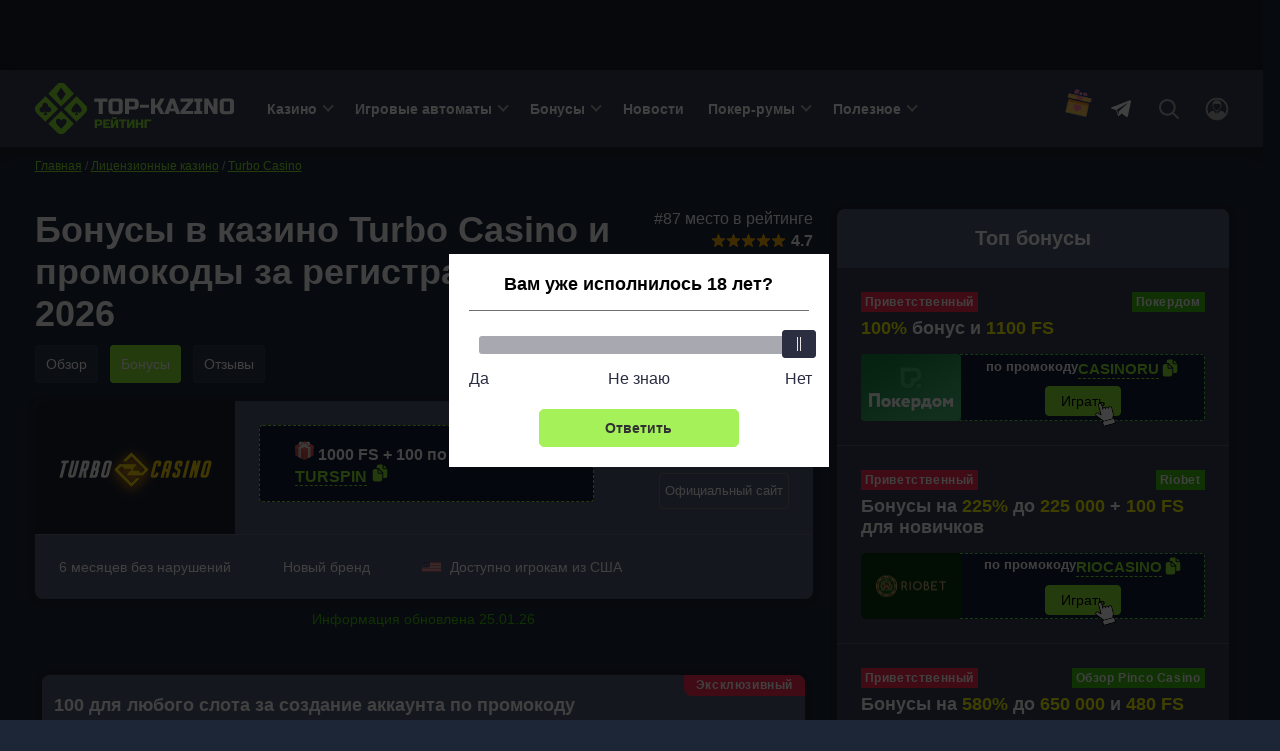

--- FILE ---
content_type: text/html; charset=UTF-8
request_url: https://top-kazino-rejting.com/bonusy-review-turbo/
body_size: 223255
content:
<!DOCTYPE html>
<html lang="ru-RU"
	prefix="og: https://ogp.me/ns#"  class="">
<head>
		<meta charset="UTF-8">
	<meta http-equiv="X-UA-Compatible" content="IE=edge">
    <meta name="viewport" content="width=device-width, initial-scale=1, user-scalable=no">

    <link rel="preload" as="script" href="/wp-content/themes/obzor-kazino/assets/js/tiny-slider.js" /><link rel="preload" as="script" href="/wp-content/themes/obzor-kazino/assets/js/casino.js" /><link rel="preload" href="/wp-content/themes/obzor-kazino/assets/js/main.js"  as="script" />
        
    <title>Бонусы казино Turbo Casino — бездепозитные бонус коды в 2026, промокоды и фриспины за регистрацию и депозит</title>
	<meta name='robots' content='max-image-preview:large' />
<style>.wprv-box__head{max-height:90px;margin:0 0 10px;background:#1a1e2e;overflow:hidden;}.wprv-box__head .wprv-pc,.wprv-box__head .wprv-mobile{position:absolute;top:0; bottom:0; left:0; right:0;}.wprv-box__head{width:100%;position:relative;padding-bottom:calc(90 / 414 * 100%);}@media (min-width:768px){.wprv-box__head{padding-bottom:calc(80 / 1440 * 100%);}}</style>

<!-- All In One SEO Pack 3.7.1[559,616] -->
<meta name="description"  content="Подборка действующих бонусов в онлайн казино. Только актуальная информация! На странице собраны бездепы, приветственные бонусы, кэшбэк и другие промо акции от оператора!" />

<script type="application/ld+json" class="aioseop-schema">{}</script>
<link rel="canonical" href="https://top-kazino-rejting.com/bonusy-review-turbo/" />
<!-- All In One SEO Pack -->
<script>window.dataLayer = window.dataLayer || [];window.dataLayer.push( {'event':'pageType','eventCategory':'CasinoBonuses','eventAction':'List','pageCategory':'Подстраница Бонусы','pageName':'Онлайн-казино Turbo'} );</script>
<style id='classic-theme-styles-inline-css' type='text/css'>
/*! This file is auto-generated */
.wp-block-button__link{color:#fff;background-color:#32373c;border-radius:9999px;box-shadow:none;text-decoration:none;padding:calc(.667em + 2px) calc(1.333em + 2px);font-size:1.125em}.wp-block-file__button{background:#32373c;color:#fff;text-decoration:none}
</style>
<style id='global-styles-inline-css' type='text/css'>
body{--wp--preset--color--black: #000000;--wp--preset--color--cyan-bluish-gray: #abb8c3;--wp--preset--color--white: #ffffff;--wp--preset--color--pale-pink: #f78da7;--wp--preset--color--vivid-red: #cf2e2e;--wp--preset--color--luminous-vivid-orange: #ff6900;--wp--preset--color--luminous-vivid-amber: #fcb900;--wp--preset--color--light-green-cyan: #7bdcb5;--wp--preset--color--vivid-green-cyan: #00d084;--wp--preset--color--pale-cyan-blue: #8ed1fc;--wp--preset--color--vivid-cyan-blue: #0693e3;--wp--preset--color--vivid-purple: #9b51e0;--wp--preset--gradient--vivid-cyan-blue-to-vivid-purple: linear-gradient(135deg,rgba(6,147,227,1) 0%,rgb(155,81,224) 100%);--wp--preset--gradient--light-green-cyan-to-vivid-green-cyan: linear-gradient(135deg,rgb(122,220,180) 0%,rgb(0,208,130) 100%);--wp--preset--gradient--luminous-vivid-amber-to-luminous-vivid-orange: linear-gradient(135deg,rgba(252,185,0,1) 0%,rgba(255,105,0,1) 100%);--wp--preset--gradient--luminous-vivid-orange-to-vivid-red: linear-gradient(135deg,rgba(255,105,0,1) 0%,rgb(207,46,46) 100%);--wp--preset--gradient--very-light-gray-to-cyan-bluish-gray: linear-gradient(135deg,rgb(238,238,238) 0%,rgb(169,184,195) 100%);--wp--preset--gradient--cool-to-warm-spectrum: linear-gradient(135deg,rgb(74,234,220) 0%,rgb(151,120,209) 20%,rgb(207,42,186) 40%,rgb(238,44,130) 60%,rgb(251,105,98) 80%,rgb(254,248,76) 100%);--wp--preset--gradient--blush-light-purple: linear-gradient(135deg,rgb(255,206,236) 0%,rgb(152,150,240) 100%);--wp--preset--gradient--blush-bordeaux: linear-gradient(135deg,rgb(254,205,165) 0%,rgb(254,45,45) 50%,rgb(107,0,62) 100%);--wp--preset--gradient--luminous-dusk: linear-gradient(135deg,rgb(255,203,112) 0%,rgb(199,81,192) 50%,rgb(65,88,208) 100%);--wp--preset--gradient--pale-ocean: linear-gradient(135deg,rgb(255,245,203) 0%,rgb(182,227,212) 50%,rgb(51,167,181) 100%);--wp--preset--gradient--electric-grass: linear-gradient(135deg,rgb(202,248,128) 0%,rgb(113,206,126) 100%);--wp--preset--gradient--midnight: linear-gradient(135deg,rgb(2,3,129) 0%,rgb(40,116,252) 100%);--wp--preset--font-size--small: 13px;--wp--preset--font-size--medium: 20px;--wp--preset--font-size--large: 36px;--wp--preset--font-size--x-large: 42px;--wp--preset--spacing--20: 0.44rem;--wp--preset--spacing--30: 0.67rem;--wp--preset--spacing--40: 1rem;--wp--preset--spacing--50: 1.5rem;--wp--preset--spacing--60: 2.25rem;--wp--preset--spacing--70: 3.38rem;--wp--preset--spacing--80: 5.06rem;--wp--preset--shadow--natural: 6px 6px 9px rgba(0, 0, 0, 0.2);--wp--preset--shadow--deep: 12px 12px 50px rgba(0, 0, 0, 0.4);--wp--preset--shadow--sharp: 6px 6px 0px rgba(0, 0, 0, 0.2);--wp--preset--shadow--outlined: 6px 6px 0px -3px rgba(255, 255, 255, 1), 6px 6px rgba(0, 0, 0, 1);--wp--preset--shadow--crisp: 6px 6px 0px rgba(0, 0, 0, 1);}:where(.is-layout-flex){gap: 0.5em;}:where(.is-layout-grid){gap: 0.5em;}body .is-layout-flex{display: flex;}body .is-layout-flex{flex-wrap: wrap;align-items: center;}body .is-layout-flex > *{margin: 0;}body .is-layout-grid{display: grid;}body .is-layout-grid > *{margin: 0;}:where(.wp-block-columns.is-layout-flex){gap: 2em;}:where(.wp-block-columns.is-layout-grid){gap: 2em;}:where(.wp-block-post-template.is-layout-flex){gap: 1.25em;}:where(.wp-block-post-template.is-layout-grid){gap: 1.25em;}.has-black-color{color: var(--wp--preset--color--black) !important;}.has-cyan-bluish-gray-color{color: var(--wp--preset--color--cyan-bluish-gray) !important;}.has-white-color{color: var(--wp--preset--color--white) !important;}.has-pale-pink-color{color: var(--wp--preset--color--pale-pink) !important;}.has-vivid-red-color{color: var(--wp--preset--color--vivid-red) !important;}.has-luminous-vivid-orange-color{color: var(--wp--preset--color--luminous-vivid-orange) !important;}.has-luminous-vivid-amber-color{color: var(--wp--preset--color--luminous-vivid-amber) !important;}.has-light-green-cyan-color{color: var(--wp--preset--color--light-green-cyan) !important;}.has-vivid-green-cyan-color{color: var(--wp--preset--color--vivid-green-cyan) !important;}.has-pale-cyan-blue-color{color: var(--wp--preset--color--pale-cyan-blue) !important;}.has-vivid-cyan-blue-color{color: var(--wp--preset--color--vivid-cyan-blue) !important;}.has-vivid-purple-color{color: var(--wp--preset--color--vivid-purple) !important;}.has-black-background-color{background-color: var(--wp--preset--color--black) !important;}.has-cyan-bluish-gray-background-color{background-color: var(--wp--preset--color--cyan-bluish-gray) !important;}.has-white-background-color{background-color: var(--wp--preset--color--white) !important;}.has-pale-pink-background-color{background-color: var(--wp--preset--color--pale-pink) !important;}.has-vivid-red-background-color{background-color: var(--wp--preset--color--vivid-red) !important;}.has-luminous-vivid-orange-background-color{background-color: var(--wp--preset--color--luminous-vivid-orange) !important;}.has-luminous-vivid-amber-background-color{background-color: var(--wp--preset--color--luminous-vivid-amber) !important;}.has-light-green-cyan-background-color{background-color: var(--wp--preset--color--light-green-cyan) !important;}.has-vivid-green-cyan-background-color{background-color: var(--wp--preset--color--vivid-green-cyan) !important;}.has-pale-cyan-blue-background-color{background-color: var(--wp--preset--color--pale-cyan-blue) !important;}.has-vivid-cyan-blue-background-color{background-color: var(--wp--preset--color--vivid-cyan-blue) !important;}.has-vivid-purple-background-color{background-color: var(--wp--preset--color--vivid-purple) !important;}.has-black-border-color{border-color: var(--wp--preset--color--black) !important;}.has-cyan-bluish-gray-border-color{border-color: var(--wp--preset--color--cyan-bluish-gray) !important;}.has-white-border-color{border-color: var(--wp--preset--color--white) !important;}.has-pale-pink-border-color{border-color: var(--wp--preset--color--pale-pink) !important;}.has-vivid-red-border-color{border-color: var(--wp--preset--color--vivid-red) !important;}.has-luminous-vivid-orange-border-color{border-color: var(--wp--preset--color--luminous-vivid-orange) !important;}.has-luminous-vivid-amber-border-color{border-color: var(--wp--preset--color--luminous-vivid-amber) !important;}.has-light-green-cyan-border-color{border-color: var(--wp--preset--color--light-green-cyan) !important;}.has-vivid-green-cyan-border-color{border-color: var(--wp--preset--color--vivid-green-cyan) !important;}.has-pale-cyan-blue-border-color{border-color: var(--wp--preset--color--pale-cyan-blue) !important;}.has-vivid-cyan-blue-border-color{border-color: var(--wp--preset--color--vivid-cyan-blue) !important;}.has-vivid-purple-border-color{border-color: var(--wp--preset--color--vivid-purple) !important;}.has-vivid-cyan-blue-to-vivid-purple-gradient-background{background: var(--wp--preset--gradient--vivid-cyan-blue-to-vivid-purple) !important;}.has-light-green-cyan-to-vivid-green-cyan-gradient-background{background: var(--wp--preset--gradient--light-green-cyan-to-vivid-green-cyan) !important;}.has-luminous-vivid-amber-to-luminous-vivid-orange-gradient-background{background: var(--wp--preset--gradient--luminous-vivid-amber-to-luminous-vivid-orange) !important;}.has-luminous-vivid-orange-to-vivid-red-gradient-background{background: var(--wp--preset--gradient--luminous-vivid-orange-to-vivid-red) !important;}.has-very-light-gray-to-cyan-bluish-gray-gradient-background{background: var(--wp--preset--gradient--very-light-gray-to-cyan-bluish-gray) !important;}.has-cool-to-warm-spectrum-gradient-background{background: var(--wp--preset--gradient--cool-to-warm-spectrum) !important;}.has-blush-light-purple-gradient-background{background: var(--wp--preset--gradient--blush-light-purple) !important;}.has-blush-bordeaux-gradient-background{background: var(--wp--preset--gradient--blush-bordeaux) !important;}.has-luminous-dusk-gradient-background{background: var(--wp--preset--gradient--luminous-dusk) !important;}.has-pale-ocean-gradient-background{background: var(--wp--preset--gradient--pale-ocean) !important;}.has-electric-grass-gradient-background{background: var(--wp--preset--gradient--electric-grass) !important;}.has-midnight-gradient-background{background: var(--wp--preset--gradient--midnight) !important;}.has-small-font-size{font-size: var(--wp--preset--font-size--small) !important;}.has-medium-font-size{font-size: var(--wp--preset--font-size--medium) !important;}.has-large-font-size{font-size: var(--wp--preset--font-size--large) !important;}.has-x-large-font-size{font-size: var(--wp--preset--font-size--x-large) !important;}
.wp-block-navigation a:where(:not(.wp-element-button)){color: inherit;}
:where(.wp-block-post-template.is-layout-flex){gap: 1.25em;}:where(.wp-block-post-template.is-layout-grid){gap: 1.25em;}
:where(.wp-block-columns.is-layout-flex){gap: 2em;}:where(.wp-block-columns.is-layout-grid){gap: 2em;}
.wp-block-pullquote{font-size: 1.5em;line-height: 1.6;}
</style>
<link rel='stylesheet' id='tablepress-custom-css' href='https://top-kazino-rejting.com/wp-content/tablepress-custom.min.css?ver=1' type='text/css' media='all' />
<link rel="prefetch" href="https://top-kazino-rejting.com/wp-content/plugins/helpful-source/assets/modal/modal.js" as="script">
<link rel="icon" href="https://top-kazino-rejting.com/wp-content/uploads/cropped-favicon-32x32.png" sizes="32x32" />
<link rel="icon" href="https://top-kazino-rejting.com/wp-content/uploads/cropped-favicon-192x192.png" sizes="192x192" />
<link rel="apple-touch-icon" href="https://top-kazino-rejting.com/wp-content/uploads/cropped-favicon-180x180.png" />
<meta name="msapplication-TileImage" content="https://top-kazino-rejting.com/wp-content/uploads/cropped-favicon-270x270.png" />
		<style type="text/css" id="wp-custom-css">
			a[href*="t.me/CasinoRu_channel"] {
display: none !important;
}
.jw-state-idle .jw-controls {
    background: none !important;
}

.jw-state-idle .jw-display-icon-container .jw-svg-icon-play {
    color: rgba(255, 255, 255, 0) !important;
    background-image: url("data:image/svg+xml,%3Csvg xmlns='http://www.w3.org/2000/svg' height='100%25' version='1.1' viewBox='0 0 68 48' width='100%25'%3E%3Cpath class='ytp-large-play-button-bg' d='M66.52,7.74c-0.78-2.93-2.49-5.41-5.42-6.19C55.79,.13,34,0,34,0S12.21,.13,6.9,1.55 C3.97,2.33,2.27,4.81,1.48,7.74C0.06,13.05,0,24,0,24s0.06,10.95,1.48,16.26c0.78,2.93,2.49,5.41,5.42,6.19 C12.21,47.87,34,48,34,48s21.79-0.13,27.1-1.55c2.93-0.78,4.64-3.26,5.42-6.19C67.94,34.95,68,24,68,24S67.94,13.05,66.52,7.74z' fill='%23f00'%3E%3C/path%3E%3Cpath d='M 45,24 27,14 27,34' fill='%23fff'%3E%3C/path%3E%3C/svg%3E");
    background-repeat: no-repeat;
    background-position: center;
}

.jw-state-idle .jw-display-icon-container .jw-button-color:hover {
    opacity: 0.8;
}


.noUi-marker-horizontal.noUi-marker-large {
	background: #fff !important;
}

.popup__heading {
	border-bottom: solid #707070 1px !important;
}
		</style>
			<script type="text/javascript">
		var _ajaxurl  = 'https://top-kazino-rejting.com/wp-admin/admin-ajax.php';
	</script>

	
	<style>/*! normalize.css v8.0.1 | MIT License | github.com/necolas/normalize.css */
html{line-height:1.15;-webkit-text-size-adjust:100%}body{margin:0}main{display:block}h1{font-size:2em;margin:.67em 0}hr{box-sizing:content-box;height:0;overflow:visible}pre{font-family:monospace,monospace;font-size:1em}a{background-color:transparent}abbr[title]{border-bottom:none;text-decoration:underline;text-decoration:underline dotted}b,strong{font-weight:bolder}code,kbd,samp{font-family:monospace,monospace;font-size:1em}small{font-size:80%}sub,sup{font-size:75%;line-height:0;position:relative;vertical-align:baseline}sub{bottom:-.25em}sup{top:-.5em}img{border-style:none}button,input,optgroup,select,textarea{font-family:inherit;font-size:100%;line-height:1.15;margin:0}button,input{overflow:visible}button,select{text-transform:none}button,[type=button],[type=reset],[type=submit]{-webkit-appearance:button}button::-moz-focus-inner,[type=button]::-moz-focus-inner,[type=reset]::-moz-focus-inner,[type=submit]::-moz-focus-inner{border-style:none;padding:0}button:-moz-focusring,[type=button]:-moz-focusring,[type=reset]:-moz-focusring,[type=submit]:-moz-focusring{outline:1px dotted ButtonText}fieldset{padding:.35em .75em .625em}legend{box-sizing:border-box;color:inherit;display:table;max-width:100%;padding:0;white-space:normal}progress{vertical-align:baseline}textarea{overflow:auto}[type=checkbox],[type=radio]{box-sizing:border-box;padding:0}[type=number]::-webkit-inner-spin-button,[type=number]::-webkit-outer-spin-button{height:auto}[type=search]{-webkit-appearance:textfield;outline-offset:-2px}[type=search]::-webkit-search-decoration{-webkit-appearance:none}::-webkit-file-upload-button{-webkit-appearance:button;font:inherit}details{display:block}summary{display:list-item}template{display:none}[hidden]{display:none}h1{font-weight:bold;font-size:36px;line-height:42px;margin:0 0 15px}h2,.h2{font-weight:bold;font-size:30px;line-height:36px}h3{font-weight:bold;font-size:24px;line-height:28px}h4{font-weight:bold;font-size:18px;line-height:27px}h5{font-weight:bold;font-size:16px;line-height:19px}@media (max-width:768px){h1,h2{font-weight:bold;font-size:20px;line-height:23px;margin:0 0 5px}}.btn,.comment-reply-link{padding:8px;border-radius:4px;font-size:16px;line-height:18px;text-align:center;cursor:pointer;text-decoration:none;display:inline-block}.small{font-size:14px}.btn-light,.comment-reply-link{border:1px solid #78787a;color:#FFF;position:relative;overflow:hidden;z-index:1}.btn-light::before,.comment-reply-link:before{content:"";position:absolute;z-index:-1;top:0;left:0;right:0;bottom:0;background:#78787a;-webkit-transform:scaleX(0);transform:scaleX(0);-webkit-transform-origin:0 50%;transform-origin:0 50%;-webkit-transition-property:transform;transition-property:transform;-webkit-transition-duration:.3s;transition-duration:.3s;-webkit-transition-timing-function:ease-out;transition-timing-function:ease-out}.btn-light:hover,.comment-reply-link:hover{color:#fff}.open-auth{font-weight:bold;border:1px solid #AEAEB2;color:#AEAEB2;background-color:#fff;padding:8px 24px}.btn-orange{background:#8EEE32;color:#000;border:1px solid #8EEE32;position:relative;z-index:1}.btn-orange:hover{color:#000}.widget .game .btn-orange{color:#000;font-weight:bold}.btn-orange:before{content:"";position:absolute;z-index:-1;top:0;left:0;right:0;bottom:0;background:#5fe334;transform:scaleX(0);transform-origin:0 50%;transition-property:transform;transition-duration:.3s;transition-timing-function:ease-out}.btn-light:hover::before,.comment-reply-link:hover:before,.btn-orange:hover:before{transform:scaleX(1)}.btn-white{background:rgba(83,93,118,.3);border:1px solid rgba(124,138,171,.1);border-radius:4px;border:1px solid #AEAEB2;cursor:default}.more-country{border-bottom:1px dashed #007AFF;text-decoration:none;color:#007AFF;cursor:pointer}.more-country:hover{border-bottom-color:transparent}.btn-center{display:table;width:230px;margin:30px auto}.btn-more{display:table;padding:15px 24px;margin:30px auto}.load-more,.load-more-comments{width:240px;height:48px;border-radius:4px;font-weight:bold;font-size:16px;line-height:19px;text-align:center;margin:36px auto;border:0;display:block;cursor:pointer;transition:ease all .3s;position:relative;overflow:hidden;background:#374056;border:1px solid #7E879A;color:#FFF}.btn.btn-light.btn-more{background:#374056}.load-more::before,.load-more-comments::before{position:absolute;top:0;left:-75%;z-index:2;display:block;content:'';width:50%;height:100%;background:-webkit-linear-gradient(left,rgba(255,255,255,0) 0,rgba(255,255,255,.6) 100%);background:linear-gradient(to right,rgba(255,255,255,0) 0,rgba(255,255,255,.6) 100%);-webkit-transform:skewX(-25deg);transform:skewX(-25deg)}.load-more:hover,.load-more-comments:hover{color:#8EEE32}.load-more[data-ids="[]"]{display:none}.load-more.loading:before,.load-more-comments.loading::before{-webkit-animation:shine .75s;animation:shine .75s}@-webkit-keyframes shine{100%{left:125%}}@keyframes shine{100%{left:125%}}.btn-red{border:1px solid #ff2d55;color:#fff;background-color:#ff2d55;position:relative;overflow:hidden;z-index:1}.btn-red:before{content:"";position:absolute;z-index:-1;top:0;left:0;right:0;bottom:0;background:#fd0000;-webkit-transform:scaleX(0);transform:scaleX(0);-webkit-transform-origin:0 50%;transform-origin:0 50%;-webkit-transition-property:transform;transition-property:transform;-webkit-transition-duration:.3s;transition-duration:.3s;-webkit-transition-timing-function:ease-out;transition-timing-function:ease-out}.btn-red:hover{color:#fff}.btn-red:hover:before{-webkit-transform:scaleX(1);transform:scaleX(1)}.sb-search-container{position:relative;width:48px;height:48px;z-index:2}.sb-search{position:absolute;right:0;width:0;min-width:48px;height:48px;float:right;overflow:hidden;-webkit-transition:width .3s;-moz-transition:width .3s;transition:width .3s;-webkit-backface-visibility:hidden}.sb-search-input{position:absolute;top:0;right:40px;border:0;outline:0;background:transparent;width:calc(100% - 80px);height:48px;margin:0;z-index:10;padding:8px 15px 8px 15px;font-family:inherit;color:#2c3e50}input[type=search].sb-search-input{-webkit-appearance:none;-webkit-border-radius:0;font-size:14px;line-height:16px;color:#AEAEB2}.sb-search-input::-webkit-input-placeholder{color:#AEAEB2}.sb-search-input:-moz-placeholder{color:#AEAEB2}.sb-search-input::-moz-placeholder{color:#AEAEB2}.sb-search-input:-ms-input-placeholder{color:#AEAEB2}#sb-search .sb-icon-search,#sb-search .sb-search-submit{width:48px;height:48px;display:flex;position:absolute;right:0;top:0;padding:0;margin:0;-ms-align-items:center;align-items:center;justify-content:center;cursor:pointer}.sb-search-submit{background:#fff;-ms-filter:"progid:DXImageTransform.Microsoft.Alpha(Opacity=0)";filter:alpha(opacity=0);opacity:0;color:transparent;border:0;outline:0;z-index:-1}.sb-icon-search{color:#9a9d9f;;z-index:90}.sb-search.sb-search-open,.no-js .sb-search{width:840px;background:#374056}.sb-search.sb-search-open .sb-icon-search,.no-js .sb-search .sb-icon-search{color:#fff;z-index:11}.sb-search.sb-search-open .sb-search-submit,.no-js .sb-search .sb-search-submit{z-index:90}.sb-search.sb-search-open .sb-search-input{background:#63708c;border-radius:12px}.icon-close{display:none}.sb-search.sb-search-open .icon-close{display:block}.sb-search.sb-search-open .icon-search,input[type=search i]::-webkit-search-cancel-button{display:none}@media screen and (max-width:1120px){.sb-search.sb-search-open{width:350px}}.mlives-row{display:flex;flex-wrap:wrap}.mlives-col-20{width:20%;max-width:20%;flex:0 0 20%}.mlives-col-25{width:25%;max-width:25%;flex:0 0 25%}.mlives-col-33{width:33.333333%;max-width:33.333333%;flex:0 0 33.333333%}.mlives-col-40{width:40%;max-width:40%;flex:0 0 40%}.mlives-col-66{width:66.666666%;max-width:66.666666%;flex:0 0 66.666666%}.mlives-col-100{width:100%;max-width:100%;flex:0 0 100%}.mlives-page *{box-sizing:border-box!important}.mlives-result-type__heading{width:100%;max-width:100%;flex:0 0 100%;background-color:#313131;padding:7px 12px 9px;color:#fff;font-size:17px;font-weight:bold}.mlives-result-type{background-color:#374156;margin-top:0;display:flex;flex-wrap:wrap;border-radius:0 10px 10px 10px}.mlives-page-item__image{max-width:100%;width:100%;height:170px;object-fit:cover;margin-bottom:5px}.mlives-page-item{padding:10px}.mlives-page-items{border:0;position:relative}.mlives-page-item.mlives-col-25:nth-of-type(4n + 4){border-right:none}.mlives-page-item__inner_wrapper a{text-decoration:none}.mlives-page-item__title{font-size:15px;line-height:1.2em;color:#8fef32;font-weight:bold!important;text-decoration:underline!important}.mlives-page-item__description{font-size:13px;margin-top:5px;color:#fff;text-decoration:none!important}.mlives-search-panel{margin-bottom:20px}.mlives-search-panel__title{font-size:13px;font-weight:bold;margin-bottom:5px;display:block}.mlives-search-panel__input-wrapper{padding-right:15px}.mlives-search-panel__input{border:1px solid #ccc;border-radius:0;font-family:inherit;height:31px;padding:5px 10px 7px;width:200px;max-width:200px}.mlives-search-panel__submit{font-family:inherit;height:31px;padding:5px 10px 7px;border-radius:0;border:0!important;outline:0!important;cursor:pointer;background-color:#313131;border:1px solid #313131;width:120px;max-width:120px;color:#fff}.mlives-search-panel__submit-wrapper{display:flex;align-items:flex-end}.mlives-page__inner-wrapper{margin-top:15px}.mlives-page__inner-wrapper>*{order:1}.mlives-page__inner-wrapper .mlives-page__tabs{order:0;border-radius:10px 10px 0 0;overflow:hidden;width:auto;max-width:max-content}.mlives-page__tab{background-color:#374156;color:#313131;padding:5px 15px 7px;cursor:pointer;font-size:15px;transition:.3s}.mlives-page__tab.active{background-color:#8fef32;color:#374156;pointer-events:none}.mlives-page__tab:hover{background-color:#313131;color:#fff}.mlives-page__tab{border-bottom:1px solid #1d2637}.mlives-page__last-of-type{border-right:none}.mlives-result-type{display:none}.mlives-result-type.active{display:flex}.mlives-pagination{display:flex!important;flex-wrap:wrap!important;margin:0!important;margin-top:20px!important;width:100%!important;padding-left:0}.mlives-pagination__item{display:block;margin-right:10px;border-radius:5px;overflow:hidden}.mlives-pagination__link{display:block;background-color:#e0e0e0;color:#313131;padding:5px 14px;transition:.3s}.mlives-pagination__item.active .mlives-pagination__link,.mlives-pagination__link:hover{background-color:#313131;color:#fff}.mlives-pagination__item{margin-bottom:10px}@media(max-width:991px){.mlives-col-lg-33{width:33.333333%;max-width:33.333333%;flex:0 0 33.333333%}.mlives-page-item.mlives-col-lg-33:nth-of-type(4n + 4){border-right:1px solid #ccc}.mlives-page-item.mlives-col-lg-33:nth-of-type(3n + 3){border-right:none}.mlives-page__tab{font-size:13px}.mlives-page-item__title{font-size:13px}.mlives-page-item__description{font-size:12px}}@media(max-width:776px){.mlives-col-md-50{width:50%;max-width:50%;flex:0 0 50%}.mlives-page-item.mlives-col-md-50:nth-of-type(3n + 3){border-right:1px solid #ccc}.mlives-page-item.mlives-col-md-50:nth-of-type(2n + 2){border-right:none}.mlives-page__tab{font-size:13px}.mlives-page-item__title{font-size:13px}.mlives-page-item__description{font-size:12px}.mlives-page-item__image{display:block;border-radius:4px}}@media(max-width:500px){.mlives-col-sm-100{width:100%;max-width:100%;flex:0 0 100%}.mlives-page-item.mlives-col-sm-100{border-bottom:1px solid #1d2637}.mlives-page-item.mlives-col-sm-100:last-child{border-bottom:none}.mlives-page-item.mlives-col-sm-100:nth-of-type(1n + 1){border-right:none}.mlives-page__tab{font-size:11px}.mlives-page-item__title{font-size:12px}.mlives-page-item__image{height:auto}.mlives-search-panel__input,.mlives-search-panel__submit-wrapper,.mlives-search-panel__submit{width:100%;max-width:100%}.mlives-search-panel__input-wrapper{padding-right:0;width:100%;max-width:100%}}.mlives-col-100{width:100%;max-width:100%;flex:0 0 100%}.mlives-results{position:absolute;z-index:50;min-width:270px;max-width:360px;border-radius:10px;overflow:hidden}.mlives-results__image{object-fit:cover;max-width:35px;max-height:35px;margin-right:10px}.mlives-results__image-wrapper{width:80px;height:70px;overflow:hidden}.mlives-results__title{font-weight:bold;margin-bottom:5px;opacity:.88;line-height:1.3em!important;text-decoration:none!important}.mlives-results__content{flex:1 0;font-size:13px;line-height:1.3em!important}.mlives-results__content *{text-decoration:none!important}.mlives-results__item{padding:10px 10px 10px 10px;border-bottom:1px solid #ccc}.mlives-results__item:last-of-type{margin-bottom:0}.mlives-results__item a{color:#333}.mlives-results__item:hover .mlives-results__title{opacity:1}.mlives-results__button{border:0!important;outline:0!important;box-shadow:none!important;cursor:pointer;position:relative;z-index:5;order:0;max-width:100%;width:100%;text-align:center;padding:10px 0 10px;background-color:#566075;border-right:1px solid #ccc!important;transition:.3s;font-size:14px;font-weight:500;line-height:1em;display:flex;align-items:center;text-align:center;justify-content:center}.mlives-results__button:last-of-type{border:0!important}.mlives-results__button.active{pointer-events:none;background-color:#8fef33;color:#fff;color:#1d2637}.mlives-results__button:hover{background-color:#313131;color:#fff}.mlives-results__block{order:1;background-color:#fff;overflow:hidden;display:none;border:1px solid #ccc!important;border-bottom:none!important}.mlives-results__content{text-align:left!important}.mlives-results__excerpt{margin-bottom:0!important}.mlives-results__block.active{display:block}.mlives-results__show-all{order:2;width:100%;background-color:#e0e0e0;text-align:center;font-size:13px;padding:7px 0 10px;color:#313131;transition:.3s}.mlives-results__show-all:hover{color:#fff;background-color:#313131}.mlives-results__content{text-align:left}.mlives-buttons{border-radius:10px 10px 0 0;overflow:hidden;flex-direction:row;flex-wrap:nowrap}.widget{background:#535D76;box-shadow:0 2px 7px rgba(0,0,0,.2);border-radius:8px;width:100%}.widget+.widget{margin-top:24px}.widget__expert{padding-bottom:24px}.widget-title{font-weight:bold;font-size:20px;line-height:23px;color:#FFF;padding:18px 24px;text-align:center}.widget .item{padding:24px;background:#374056}.widget .item:after{content:'';display:block;clear:both}.widget .item+.item{border-top:1px solid rgba(229,229,234,.2);clear:both}.item__logo{border-radius:4px;width:100px;margin-right:15px;display:block;float:left;min-height:66px;position:relative;overflow:hidden}.item__logo img{display:block}.item__name{font-weight:bold;font-size:16px;line-height:26px;color:#FFF;text-decoration:none;float:left;max-width:155px}.widget .item__name:hover{color:#8EEE32}.widget .item__rate{float:right}.widget .item__rate .star-full{width:15px;height:14px}.widget .item__description{color:#CAD0E0;clear:right;font-size:16px;line-height:19px}.widget .item__description span{color:#FAFF00;font-weight:bold}.widget .item__description .icon-gift{display:none}.widget .line{float:left;clear:both;font-size:14px;color:#999}.widget .copy-code{margin-right:2px;font-size:15px}.btn-orange{float:right}.item__more{padding:20px;font-size:16px;line-height:19px;text-align:center;text-decoration-line:underline;color:#FAFF00;display:block;text-align:center}.item__more:hover{text-decoration:none}.item__brands{font-size:12px;line-height:14px;color:#AEAEB2;clear:right}.item.game .btn{white-space:nowrap;width:fit-content}.bonus .item__description{font-weight:bold;font-size:18px;line-height:21px;color:#FFF}.bonus-type{background:#FF2D55;padding:3px 4px;font-weight:bold;font-size:12px;line-height:14px;letter-spacing:.05em;color:#FFF;margin-bottom:6px;display:inline-block}.item__logo::before{position:absolute;top:0;left:-75%;z-index:2;display:block;content:'';width:50%;height:100%;background:-webkit-linear-gradient(left,rgba(255,255,255,0) 0,rgba(255,255,255,.3) 100%);background:linear-gradient(to right,rgba(255,255,255,0) 0,rgba(255,255,255,.3) 100%);-webkit-transform:skewX(-25deg);transform:skewX(-25deg)}.item__logo:hover::before{-webkit-animation:shine .75s;animation:shine .75s}@-webkit-keyframes shine{100%{left:125%}}@keyframes shine{100%{left:125%}}@media (max-width:768px),(orientation:landscape) and (max-width:860px){.sidebar{clear:both;min-width:100%;max-width:100%;margin-top:36px}}.sidebar .last-news .post__thumb{border-radius:4px}.sidebar .star-rating{margin:0;height:32px}.sidebar .star-rating .screen-reader-text{clip:inherit;clip-path:inherit;height:inherit;width:inherit;overflow:inherit;right:0;position:inherit!important;line-height:32px}.labels{display:flex;justify-content:space-between}.labels .bonus-holder{background:#3bc40b}.item__bonus__container{background:linear-gradient(0deg,#111B32,#111B32);border-radius:4px;padding:10px;border:dashed 1px #5CE355;position:relative;float:left;width:100%;clear:both;margin-top:10px}.copy-code__label{font-size:13px;line-height:16px;color:#FFF;font-weight:bold}.bonus__contener__promo{position:relative;display:grid;align-items:center;grid-template-columns:100px 1fr;width:100%;background:linear-gradient(0deg,#111B32,#111B32);border:dashed 1px #5CE355;text-align:center;margin-top:15px;border-radius:4px;clear:both}.bonus__contener__promo .line,.bonus__contener__promo .btn{float:none}.bonus__contener__promo .line{grid-row:1 / 2;display:flex;justify-content:center;column-gap:5px}.bonus__contener__promo .btn{padding:5px 15px;grid-row:2 / 3;margin:0 auto}.bonus__contener__promo .copy-code:after{right:-33px!important}.bonus__contener__promo .item__logo{margin:-1px;grid-row:1 / 3}.item.game{display:flex;flex-direction:row;gap:15px}.item.game .item__logo{margin:0;min-width:100px;float:none;height:66px}.item-content{width:100%;display:flex;flex-direction:column;gap:10px;overflow:hidden}.item-name-block{display:flex;flex-direction:row;width:100%;gap:5px;justify-content:space-between}.item-header{display:flex;flex-direction:column;overflow:hidden}.item.game .item__rate{float:none;display:flex;flex-direction:row;align-items:center;height:fit-content;gap:3px}.item.game:after{display:none}.item.game .item__name{max-width:100%;white-space:nowrap;text-overflow:ellipsis;overflow:hidden}@media (max-width:410px){.bonus__contener__promo{grid-template-columns:91px 1fr}.bonus__contener__promo .item__logo{min-height:60px;width:91px}.bonus__contener__promo .copy-code__label{font-size:12px}.bonus__contener__promo .copy-code{font-size:13px}.bonus__contener__promo .btn{padding:3px 13px}}}@media (min-width:768px) and (max-width:1120px){.sidebar{clear:both;width:100%;float:none;min-width:100%}.widget-body{display:grid;grid-template-columns:1fr 1fr;gap:1px}.widget .item+.item{border:0}.item.game .item__name{max-width:45%}}#share{display:flex;color:#666;font-weight:bold;align-items:center;margin-bottom:31px;justify-content:center;clear:both;margin-top:15px;float:left;width:100%}@media (max-width:350px){#share{flex-wrap:wrap}#share span{flex:1 1 100%;margin-bottom:6px}}#share .social_share{padding:0;margin-left:5px;color:#fff;line-height:normal;position:relative;display:inline-block;width:32px;height:32px;border-radius:100%;vertical-align:top;border:0;display:flex;align-items:center;justify-content:center;cursor:pointer}#share .social_share[data-type=twitter]{background:#000}#share .social_share[data-type=fb]{background:#3b5998}#share .social_share[data-type=vk]{background:#4680c2}#share .social_share[data-type=whatsapp]{background:#25d366}#share .social_share[data-type=viber]{background:#6459a6}#share .social_share[data-type=telegram]{background:#64a9dc}#share .social_share svg{width:20px;height:20px;fill:#fff;transition:all ease-in-out .5s}#share .social_share[data-type=whatsapp] svg{margin-left:3px}*{box-sizing:border-box;outline:0}a{color:#8EEE32;transition:ease all .3s}a:hover{text-decoration:none;color:#00A3FF}img{max-width:100%;height:inherit}.menu__main.menu__default{flex-grow:1;margin-left:20px}.header__link{display:block;margin:0 10px;padding:10px 10px 10px 45px;text-decoration:none;background:url(/wp-content/themes/obzor-kazino/assets/images/icons/social/telegram.svg) no-repeat left 10px center;background-size:20px 20px;border:1px solid #fff;border-radius:5px;max-width:200px}.header__link:hover{opacity:.8}.header__link--desktop{display:none}.container{max-width:1224px;margin-right:auto;margin-left:auto;padding:0 15px}.container:after{content:"";display:block;clear:both}.container.flex{margin-top:36px}.main{flex:1;padding-right:24px;width:calc(100% - 392px);float:left}.main.full{width:100%}.sidebar{flex:0 392px;width:392px;float:right;margin-bottom:30px}body{font-family:-apple-system,BlinkMacSystemFont,Roboto,'Helvetica Neue',Helvetica,Arial,sans-serif;font-size:18px;line-height:27px;overflow-x:hidden;color:#FFF;background:#1D2637}#header{position:relative;display:flex;flex-direction:row;flex-wrap:wrap;justify-content:space-between;align-items:center;padding-top:12px;padding-bottom:12px;z-index:5}#header:before{content:'';position:absolute;z-index:-1;top:0;left:50%;width:100vw;height:100%;margin-left:-50vw;background:#374056;box-shadow:0 4px 12px rgba(0,0,0,.12)}.logo__link,.logo__link img{display:block}.hamburger{display:none;outline:0}.menu__dropdown{display:flex;flex-direction:row;margin:0;padding:0;list-style:none}.menu__dropdown li{padding:10px 12px;position:relative}.menu__dropdown a{font-size:14px;line-height:16px;text-decoration:none;color:#fff;display:block;font-weight:bold}.menu__dropdown ul{list-style:none;margin:10px 0 0 0;padding:0;visibility:hidden;opacity:0;position:absolute;transition:all .5s ease;left:10px;top:26px;display:none;z-index:3;background:#384156;box-shadow:0 2px 45px rgba(178,165,105,.25);min-width:220px}.menu__main a:hover,.menu__main .active>a{color:#8EEE32}.menu__dropdown li:hover>ul,.menu__dropdown li ul:hover{visibility:visible;opacity:1;display:block}.menu__dropdown li li{clear:both;width:100%;padding:0}.menu__dropdown li li a:hover,.menu__dropdown li li.active{background:rgba(0,0,0,.08)}.menu__dropdown li li a{padding:10px 20px}.menu__dropdown>li:hover>a,.menu__dropdown>li.active>a{color:#8EEE32}.caret{display:inline-block;width:8px;height:8px;border-right:solid #aeaeb2 1.5px;border-bottom:solid #aeaeb2 1.5px;transform:rotateZ(45deg);transform-origin:100%;margin:0 0 0 6px}.menu__dropdown li:hover .caret,.menu__dropdown li:focus-within .caret{border-right:solid #8EEE32 1.5px;border-bottom:solid #8EEE32 1.5px}.menu__dropdown .submenu .has-children:hover .submenu{left:96%;position:absolute;top:-10px}.menu__dropdown .has-children .has-children .caret{float:right;transform:rotate(-45deg);position:absolute;right:15px;top:10px}.menu__dropdown .submenu li:hover>a{background:rgba(0,0,0,.08)}.menu__hidden{display:none}.menu__dropdown>li{display:flex;flex-direction:row-reverse;align-items:center}.gifd{display:block;background:url(/wp-content/themes/obzor-kazino/assets/images/gift.svg) 0 0;width:36px;height:36px}.icon{width:24px;height:24px}.star-full{fill:#faab00}.star-empty{fill:#d2d2d2}.star-half{fill:#faab00}.main-stop{stop-color:red}.alt-stop{stop-color:green}.copy{fill:#8EEE32;width:18px;height:18px;cursor:pointer;pointer-events:none}[name=menu__main]{display:none}.header .social{display:none}.copy-code{font-weight:bold;font-size:16px;line-height:19px;text-transform:uppercase;border-bottom:1px dashed #8EEE32;color:#8EEE32;cursor:pointer;transition:ease all .3s;position:relative}.has-finger{position:relative;overflow:visible}.copy-code:not(.hide-finger):after,.has-finger:after{display:block!important;content:''!important;background-image:url(/wp-content/themes/obzor-kazino/assets/images/finger.svg);width:31px;height:30px;position:absolute;right:0;top:12px;z-index:2}.provider-out-link.has-finger:after,.item__bonus__container .has-finger:after,.bonus__row.js__item .has-finger:after,.provider-bonus-btn.has-finger:after,.slot-item-btn.has-finger:after,.slot-item-promocode.has-finger:after,.bonus-footer-mobile .btn.has-finger:after{right:-13px;top:22px}.copy-code:hover{border-bottom:1px dashed transparent}.videoWrapper{position:relative;padding-bottom:56.25%;height:0}.videoWrapper iframe{position:absolute;top:0;left:0;width:100%;height:100%}.btn-login{font-weight:bold}@media screen and (max-width:998px){.container.flex{margin-top:10px}.breadcrumbs{margin-bottom:5px!important}.main{padding:0;width:100%}.hamburger{display:inline-block}.logo{order:2;display:flex;flex-direction:row;align-items:center;margin-right:auto}.logo__link,.logo__link img{width:150px}.sb-search-container{order:5}.gifd{order:4;width:24px;height:24px;background-size:24px}.header .btn-login{order:4;padding:0 5px;border:0}.header__message{display:block;padding:5px;font-size:12px;order:1}.header__message-slots{font-size:12px}.notice{width:15px;height:15px;margin-right:0}.header .social{display:flex;justify-content:center;margin-top:15px}.header .social a{background:rgba(255,255,255,.15)}}.page__content{font-size:16px;line-height:24px;color:#FFF;margin-bottom:24px}.page__content h2{font-weight:bold;font-size:24px;line-height:28px;margin:0 0 12px}.btn-login .user{display:none}@media (max-width:400px){.gifd{display:none}.sb-search.sb-search-open,.no-js .sb-search{width:255px}.btn-login{font-size:0;margin-left:auto}.btn-login .user{width:25px;height:25px;line-height:30px;display:inline;fill:#8EEE32;margin-top:2px}}@media (orientation:landscape) and (max-width:1120px){.hamburger{display:inline-block}.logo{order:2;display:flex;flex-direction:row;align-items:center;margin-right:auto}.logo__link,.logo__link img{width:150px}.sb-search-container{order:5}.gifd{order:4;width:24px;height:24px;background-size:24px;margin-right:10px}.header .btn-login{order:4;padding:0 5px;border:0}.no-js .sb-search{width:350px}.main{width:100%;padding-right:0}}.dropdown__container{margin:0 0 15px!important;position:relative}.dropdown__link{color:#fff;font-size:14px;line-height:16px;border:0;cursor:pointer;text-decoration:none;position:relative;padding-right:10px;display:flex;align-items:center}.dropdown{position:relative;display:inline-block}.sort_icon{width:26px;height:16px;margin:0 5px 0 0;pointer-events:none}.dropdown__content{display:none;position:absolute;top:29px;left:0;background:#fff;box-shadow:0 2px 45px rgb(178 165 105 / 25%);z-index:3}.dropdown__content a{padding:10px 15px;text-decoration:none;font-size:14px;line-height:16px;color:#aeaeb2;display:block}.dropdown__content ul{list-style:none;margin:0;padding:0}.dropdown__content a:hover{background-color:#ddd;color:#8EEE32}.show{display:block}.dropdown__lang{margin:0 0 0 5px!important}.dropdown__lang img{margin-right:8px;width:auto;height:16px;display:block;border:solid #787878 1px;pointer-events:none}.dropdown__lang a{color:#aeaeb2;font-size:14px;line-height:16px;display:flex;align-items:center;padding:10px}.dropdown__lang .dropdown__content{white-space:nowrap;min-width:90px;top:40px}.dropdown__lang .dropdown__link:after{content:'';border:solid #aeaeb2;border-width:0 1px 1px 0;display:inline-block;padding:3px;transform:rotate(45deg);-webkit-transform:rotate(45deg);margin:-3px 0 0 8px;transition:ease all .3s}.dropdown__lang a:hover{color:#8EEE32}.dropdown__lang a:hover:after{border-color:#8EEE32}@media (max-width:1120px){.dropdown__lang{order:4}.sb-search-container,.sb-search,#sb-search .sb-icon-search,#sb-search .sb-search-submit{width:28px;min-width:28px;margin-left:8px}.sb-search-container{margin-right:12px}}@media (max-width:450px){.header .btn-login span{display:none}.btn-login .user{display:block;width:16px;max-height:18px;fill:#aeaeb2}.dropdown__lang img{display:none}}@media (max-width:340px){.sb-search-container{margin-right:0!important}a.btn__profile{display:none!important}.dropdown__lang{margin:0!important}.dropdown__lang a{padding:10px 10px 10px 5px}.logo__link,.logo__link img{width:140px}#header{padding:12px 10px}.sb-search-container,.sb-search,#sb-search .sb-icon-search,#sb-search .sb-search-submit{margin-left:0}}@media (min-width:1120px) and (max-width:1160px){.dropdown__lang a{padding:10px 0 10px 5px}}@media (min-width:1121px){.header__link{width:24px;height:24px;margin:0 12px 0 0;padding:0;text-indent:-9999px;background-position:center;border:0;overflow:hidden}.header__link--mobile{display:none}.header__link--desktop{display:block}}@media (max-width:1120px){.menu__main{order:6;background:#374056;width:calc(100% + 30px);margin:15px -15px -12px;padding:10px 0;display:none}.menu__main a{font-weight:bold;font-size:24px;line-height:28px;color:#FFF}[name=menu__main]:checked~.menu__main{display:block;z-index:5}.menu__dropdown{flex-direction:column;width:100%;text-align:left;align-items:baseline}.menu__dropdown>li:hover>a,.menu__dropdown>li.active>a{color:rgba(0,0,0,.4)}.caret{display:block;text-decoration:none;white-space:nowrap;letter-spacing:.5px;color:#fff;width:inherit;height:inherit;border:0!important;transform:unset!important;transform-origin:unset!important;font-weight:bold;font-size:24px;line-height:28px;position:static!important}.caret:after{content:attr(data-name)}.item.has-children>a{display:none}.menu__main .item.has-children>label{margin:0}.menu__dropdown>li{flex-direction:column;width:100%;text-align:left;align-items:baseline}.submenu{background:transparent!important;position:static!important;box-shadow:none!important;padding-left:15px!important;width:100%;margin-top:0!important}.menu__main li .menu__hidden:checked~.submenu{display:flex;flex-direction:column;visibility:visible;opacity:1}.menu__dropdown li li a,.menu__dropdown li li .caret{padding:7px 10px;font-size:16px;line-height:18px}.menu__main a:hover,.menu__main .active>a{color:rgb(0 0 0 / 50%)}.menu__main li .menu__hidden:checked~a{display:block;padding:7px 10px 7px 25px;font-size:16px;line-height:18px;color:#fff;background:transparent}.menu__main li .menu__hidden:checked~.caret{margin-bottom:10px}.menu__dropdown li li a:hover,.menu__dropdown li li.active{background:rgba(0,0,0,.0)}.item.has-children{position:relative}.caret:before{content:'';display:inline-block;width:8px;height:8px;border-right:solid #fff 1.5px;border-bottom:solid #fff 1.5px;transform:rotateZ(45deg);transform-origin:100%;position:absolute;right:20px;top:18px}.menu__dropdown li li .caret:before{right:20px;top:10px}.menu__dropdown li:hover>ul,.menu__dropdown li:focus-within>ul,.menu__dropdown li ul:hover,.menu__dropdown li ul:focus{visibility:hidden;opacity:0;display:none}}.btn-login{display:none!important}.author-card{background:#374056;box-shadow:0 2px 7px rgb(0 0 0 / 5%);border-radius:8px;width:100%;padding:18px 24px;clear:both;margin-bottom:30px;position:relative;margin-top:10px}.author-card--title{font-weight:bold;font-size:22px;line-height:28px;margin-bottom:10px}.author-card__logo{float:left;margin:0 15px 5px 0}.author-card__description{clear:both;font-size:14px;line-height:18px}.author-card__name{color:#FFF;text-decoration:none}.author-card__position{opacity:.7;font-size:14px}.author-card__social-links{display:flex;flex-direction:row;position:absolute;right:24px;top:18px}.author-card__social-links a,.author-card__social-links svg{display:block;width:30px;height:30px}.author-card__social-links a{margin:0 2.5px}.author-card__social-links svg{fill:#fff;background:#8EEE32;padding:7px}.author-card__social-links a:hover{opacity:.8}.times .post__time{padding:12px 12px 2px 0}.post__time.update-time{padding:0 0 12px 0}.post__data{font-weight:400;font-size:15px;line-height:18px;width:calc(100% - 100px);float:right;padding:12px 12px 12px}.author-card__social-links.social_sidebar{position:static;margin-left:-2.5px;margin-top:5px}@media (max-width:768px){.items_casino.shortcode .hidden{display:flex!important}.items_casino.shortcode .item{min-width:243px}.items_casino.shortcode{overflow-x:auto}.author-card__social-links{position:static;float:left;clear:both;margin:0 -2.5px 15px}.author-card__social-links a,.author-card__social-links svg{display:block;width:20px;height:20px}.author-card__social-links svg{padding:3px}}.auth-popup__error{color:#cd2653!important}input[type=submit].auth-popup__submit{padding:8px;-webkit-border-radius:4px;-moz-border-radius:4px;border-radius:4px}.page__content{position:relative;overflow:hidden}button.open-auth.login,a.btn__profile{order:5;border:0;background:none;display:flex;align-items:center;margin:0;cursor:pointer}button.open-auth.login{padding:8px 0 8px 12px}a.btn__profile{padding:8px 12px}a.btn__logout{order:5;border:0;background:none;display:flex;align-items:center;margin:0;cursor:pointer;padding:8px 0 8px 12px}.header__bullets{display:flex;order:5;align-items:center}.auth-popup__tab-links .auth-popup__tab-link_active{color:#8EEE32!important;border-bottom:2px solid #8EEE32!important}input.auth-popup__input{padding:0 36px!important;background-position:12px center!important}@media screen and (max-width:680px){.page__content-intro{max-height:100px}.hide-intro{width:100%;height:30px;background:#1D2637;position:absolute;bottom:0;cursor:pointer;display:flex;justify-content:center}.hide-intro:before{content:'↓'}.page__content-intro._active{max-height:9999px}.hide-intro._active{position:relative}.hide-intro._active:before{content:'↑'}}[name=menu__main]:checked~.menu__main{margin:0}.hamburger-casino{display:grid;grid-template-rows:1fr;gap:10px;margin-top:20px}.hamburger-casino .item{display:grid;grid-template-rows:repeat(4,auto);grid-template-columns:repeat(2,1fr);gap:10px;padding:10px;background:#22293E}.menu__main .h-casino__logo,.h-casino__logo{margin:0;grid-row-start:1;grid-row-end:3;position:relative;height:0;padding:66.4% 0 0}.menu__main .h-casino__logo img,.h-casino__logo img{display:block;position:absolute;top:50%;left:50%;min-height:100%;min-width:100%;width:100%;height:100%;transform:translate(-50%,-50%);object-fit:contain;border-radius:5px}.h-casino__logo.second{padding:50% 0 0;background:rgb(0 0 0 / 20%)}.h-casino__logo.second img{padding:10px}.menu__main .h-casino__title,.h-casino__title{padding:0;margin:0;align-self:end;font-size:18px;font-weight:bold;line-height:18px}.h-casino__rating{align-self:start}.h-casino__bonus-title{grid-column-start:1;grid-column-end:3;font-size:22px;line-height:26px;color:rgba(255,255,255,.75);text-align:center;text-transform:none;border:0;text-decoration:none}.h-casino__bonus-title:after{display:none}.h-casino__bonus-promocode,.h-casino__review{border-radius:5px;padding:5px 10px!important;margin:0!important;display:flex;justify-content:center;align-items:center;height:40px;color:#fff;position:relative;font-size:16px!important;text-decoration:none}.h-casino__bonus-promocode{background:#57af02;border:solid #8EEE32 1px;cursor:pointer}.h-casino__bonus-promocode .copy{margin-left:5px;fill:#fff;pointer-events:none}.h-casino__bonus-promocode::before{content:'';background-image:url("data:image/svg+xml,%3Csvg width='25' height='28' fill=none xmlns='http://www.w3.org/2000/svg'%3E%3Cpath d='M13.602 23.497a.639.639 0 0 0 .48.063.632.632 0 1 0-.712-.927.657.657 0 0 0 .232.864ZM5.964 5.467v.001l2.182 8.143-2.049-.507c-1.12-.277-2.146.121-2.676 1.04a2.104 2.104 0 0 0-.212 1.607c.147.547.498 1.004.968 1.275l5.978 3.737c.115.067.235.12.352.181l1.021 3.81a.632.632 0 0 0 .44.446c5.289 1.477 9.076-2.312 9.234-2.474a.633.633 0 0 0 .16-.606l-1.008-3.76a7.637 7.637 0 0 0 1.017-6.208l-.854-3.189a2.12 2.12 0 0 0-2.595-1.497c-.318.085-.598.24-.832.442a2.12 2.12 0 0 0-2.4-1.024c-.41.11-.759.334-1.023.628a2.117 2.117 0 0 0-2.029-.534 2.103 2.103 0 0 0-.777.396l-.805-3.002V4.37a2.12 2.12 0 0 0-2.594-1.497 2.121 2.121 0 0 0-1.498 2.593Zm13.403 14.096.674 2.514c-.848.73-3.701 2.849-7.387 1.993l-.686-2.558a7.6 7.6 0 0 0 3.991.014 7.606 7.606 0 0 0 3.408-1.963ZM8.835 4.699l2.007 7.49a.632.632 0 0 0 1.221-.327l-.701-2.618a.855.855 0 0 1 1.65-.441l.791 2.955a.632.632 0 1 0 1.221-.328l-.61-2.28a.855.855 0 0 1 1.649-.441l.701 2.617A.632.632 0 1 0 17.985 11l-.339-1.267a.855.855 0 0 1 1.65-.442l.854 3.19a6.38 6.38 0 0 1-.96 5.344c-.01.011-.017.024-.026.035a6.358 6.358 0 0 1-3.532 2.446 6.348 6.348 0 0 1-4.846-.638l-5.958-3.724a.875.875 0 0 1-.312-1.167c.346-.601 1.009-.511 1.277-.445l2.727.676.234.876a.633.633 0 0 0 1.222-.327l-.328-1.225c-.001-.004 0-.007-.002-.01 0-.004-.003-.007-.004-.01L7.186 5.142a.855.855 0 0 1 1.65-.443Z' fill='%23000'/%3E%3Cpath d='m8.835 4.7 2.007 7.489a.632.632 0 0 0 1.221-.327l-.701-2.618a.855.855 0 0 1 1.65-.441l.791 2.954a.632.632 0 1 0 1.221-.327l-.61-2.28a.855.855 0 0 1 1.649-.441l.701 2.617A.632.632 0 0 0 17.985 11l-.339-1.267a.855.855 0 0 1 1.65-.442l.854 3.19a6.38 6.38 0 0 1-.96 5.344c-.01.011-.017.024-.026.035a6.358 6.358 0 0 1-3.532 2.446 6.348 6.348 0 0 1-4.846-.638l-5.958-3.724a.875.875 0 0 1-.312-1.167c.346-.601 1.009-.511 1.277-.445l2.727.676.234.876a.633.633 0 0 0 1.222-.327l-.328-1.225c-.001-.004 0-.007-.002-.01 0-.004-.003-.007-.004-.01L7.186 5.142a.855.855 0 0 1 1.65-.443Z' fill='%23fff'/%3E%3Cpath fill-rule=evenodd clip-rule=evenodd d='m19.367 19.563.674 2.514c-.848.73-3.701 2.849-7.387 1.993l-.686-2.558a7.6 7.6 0 0 0 3.991.014 7.607 7.607 0 0 0 3.408-1.963Zm-5.284 3.997a.638.638 0 0 1-.48-.063.657.657 0 0 1-.232-.865.654.654 0 0 1 .384-.295.632.632 0 1 1 .327 1.222Z' fill='%23fff'/%3E%3C/svg%3E");background-position:center;background-repeat:no-repeat;width:25px;height:28px;display:block;position:absolute;top:20px;right:45px;z-index:1;pointer-events:none}.h-casino__review{border:solid #4a5061 1px}@media (min-width:450px){.hamburger-casino{display:none}}@media (max-width:450px){a.btn__logout{padding:8px 0 8px 5px}a.btn__profile{padding:8px 5px}.sb-search-container{margin-right:0;margin-left:0}}.hamburger{padding:0 15px 0 0;cursor:pointer;transition-property:opacity,filter;transition-duration:.15s;transition-timing-function:linear;font:inherit;color:inherit;text-transform:none;background-color:transparent;border:0;margin:0;overflow:visible;height:18px;width:35px;-webkit-tap-highlight-color:rgba(255,255,255,0);-webkit-tap-highlight-color:transparent}.hamburger:hover{opacity:.7}.hamburger.is-active:hover{opacity:.7}.hamburger.is-active .hamburger-inner,.hamburger.is-active .hamburger-inner::before,.hamburger.is-active .hamburger-inner::after{background-color:#000}.hamburger-box{width:20px;height:18px;display:inline-block;position:relative}.hamburger-inner{display:block;top:50%;margin-top:-2px}.hamburger-inner,.hamburger-inner::before,.hamburger-inner::after{width:20px;height:2px;background-color:#8EEE32;border-radius:2px;position:absolute;transition-property:transform;transition-duration:.15s;transition-timing-function:ease}.hamburger-inner::before,.hamburger-inner::after{content:"";display:block}.hamburger-inner::before{top:-5px}.hamburger-inner::after{bottom:-5px}.casino__heading{float:left;max-width:600px}.casino_h2{font-size:24px;line-height:28px;margin:36px 0 12px}.casino_h3{font-size:18px;line-height:21px;margin:0 0 12px;color:#fff;font-weight:bold}.casino_h2 small{font-weight:normal;font-size:16px;color:#3BC30B}.item__menu{list-style:none;margin:0 0 24px;padding:0;clear:both;width:100%;display:flex;flex-direction:row}.item__menu li{margin-right:12px}.item__menu a{background:rgba(83,93,118,.3);border:1px solid rgba(124,138,171,.1);border-radius:4px;font-size:14px;line-height:16px;color:#fff;padding:10px;text-decoration:none}.item__menu a:hover,.item__menu .active a{background:#8EEE32;color:#fff;border:1px solid #8EEE32}.star-full,.star-empty,.star-half{width:15px;height:15px}.star-rating{display:-webkit-flex;display:-moz-flex;display:-ms-flex;display:-o-flex;display:flex;-webkit-flex-direction:row;-moz-flex-direction:row;-ms-flex-direction:row;-o-flex-direction:row;flex-direction:row;-ms-align-items:center;align-items:center;float:right;clear:right}.screen-reader-text{font-weight:bold;font-size:16px;line-height:19px;color:#fff;margin-left:5px}.casino__index{font-size:16px;line-height:19px;float:right;margin-bottom:3px}.casino__logo{max-width:200px}.casino__header{box-shadow:0 2px 7px rgba(0,0,0,.2);border-radius:8px;clear:both;width:100%;overflow-x:hidden;background:#535D76;display:-webkit-flex;display:-moz-flex;display:-ms-flex;display:-o-flex;display:flex;-webkit-flex-direction:row;-moz-flex-direction:row;-ms-flex-direction:row;-o-flex-direction:row;flex-direction:row;-webkit-flex-wrap:wrap;-moz-flex-wrap:wrap;-ms-flex-wrap:wrap;-o-flex-wrap:wrap;flex-wrap:wrap;align-items:self-start}.casino__bonus{font-weight:bold;font-size:16px;line-height:19px;padding:15px 35px;border-radius:4px;background:linear-gradient(0deg,#111B32,#111B32);border:dashed 1px #8EEE32;max-width:335px;margin:24px}.casino__header .casino__bonus .copy-code:after{right:-33px!important;top:9px!important}.icon-gift{display:inline-block;width:19px;height:19px}.line{white-space:nowrap}.casino__btn{display:-webkit-flex;display:-moz-flex;display:-ms-flex;display:-o-flex;display:flex;-webkit-flex-direction:column;-moz-flex-direction:column;-ms-flex-direction:column;-o-flex-direction:column;flex-direction:column;margin:18px 24px 18px auto;width:130px}.casino__btn .btn{font-size:13px;margin:6px 0;white-space:nowrap;padding:8px 2px}.casino__awards{font-size:14px;line-height:16px;color:#fff;border-top:1px solid rgba(229,229,234,.1);width:100%;padding:24px}.casino__awards.blacklist{text-align:center}.casino__awards:not(.blacklist) .label-awards{margin-right:48px}.logo-flag{display:inline-block;margin-right:5px;height:10px}.aw-3125{background:url(/wp-content/themes/obzor-kazino/assets/images/cup.png) 0 0 no-repeat;padding-left:21px}.aw-3126{padding-left:21px;background-image:url(data:image/svg+xml,%3Csvg%20width%3D%2216%22%20height%3D%2216%22%20viewBox%3D%220%200%2016%2016%22%20fill%3D%22none%22%20xmlns%3D%22http%3A%2F%2Fwww.w3.org%2F2000%2Fsvg%22%3E%0A%3Cpath%20d%3D%22M14.2436%208.20524C14.3091%209.70479%2013.873%2011.1834%2013.0041%2012.4073C12.1352%2013.6313%2010.8832%2014.5307%209.44598%2014.9634C8.00873%2015.3961%206.46825%2015.3375%205.06807%2014.7967C3.6679%2014.2559%202.48791%2013.2639%201.71465%2011.9774C0.941396%2010.6909%200.618985%209.18342%200.79839%207.6932C0.977795%206.20299%201.64878%204.81508%202.70527%203.74889C3.76176%202.6827%205.14348%201.99906%206.632%201.80604C8.12051%201.61303%209.6309%201.92165%2010.9244%202.68312%22%20stroke%3D%22%233BC40B%22%20stroke-width%3D%221.5%22%20stroke-linecap%3D%22round%22%2F%3E%0A%3Cpath%20d%3D%22M3.72214%207.96468L7.04499%2011.3529L15.0555%202.88232%22%20stroke%3D%22%233BC40B%22%20stroke-width%3D%221.5%22%20stroke-linecap%3D%22round%22%20stroke-linejoin%3D%22round%22%2F%3E%0A%3C%2Fsvg%3E);background-repeat:no-repeat}.list__bonus{display:-webkit-flex;display:-moz-flex;display:-ms-flex;display:-o-flex;display:flex;-webkit-flex-direction:row;-moz-flex-direction:row;-ms-flex-direction:row;-o-flex-direction:row;flex-direction:row}.list__bonus.column{flex-direction:column}.list__bonus .item{box-shadow:0 2px 7px rgba(0,0,0,.2);border-radius:8px;margin:0 7.5px 16px;position:relative;background:#374056;display:flex;flex-direction:column}.casino__bonuses{max-width:802px;overflow:hidden;clear:both}.list__bonus-type{background:#FF2D55;border-radius:0 8px;font-weight:bold;font-size:12px;line-height:13px;letter-spacing:.05em;color:#FFF;position:absolute;top:0;right:0;padding:4px 12px}.list__bonus-name{font-weight:bold;font-size:18px;line-height:21px;color:#fff;display:block;padding:20px 12px 12px 12px;background-color:#535D76;border-radius:8px 8px 0 0}.list__bonus-params{list-style:none;margin:0;padding:12px;font-weight:bold;font-size:14px;line-height:16px;color:#AEAEB2;display:grid;grid-template-columns:repeat(2,1fr);grid-column-gap:16px}.list__bonus-params span{color:#FFF;float:right}.list__bonus-params li{border-bottom:1px solid rgba(229,229,234,.1);padding:8px 0}.bonus__row{display:grid;grid-template-columns:repeat(2,1fr);grid-column-gap:16px;margin-bottom:16px;padding:0 12px}.list__bonus-more{display:none;float:left;width:100%;clear:both;font-size:14px;padding:0 12px 12px;color:#AEAEB2}.list__bonus-code{font-weight:bold;font-size:14px;line-height:16px;color:#8E8E93;text-align:center;display:flex;align-items:center}.list__bonus-code span:before{display:block;width:18px;min-width:18px;height:18px;content:'';background:url(/wp-content/themes/obzor-kazino/assets/images/copy-icon-green.svg) center center / contain no-repeat;position:absolute;right:-22px;top:2px}.list__bonus .btn-orange{margin:0 0 0 auto;display:table;width:160px}.list__bonus-link{font-size:16px;line-height:19px;border-bottom:1px dashed #8EEE32;color:#8EEE32;margin:0 auto 12px;display:table;cursor:pointer;transition:ease all .3s}.list__bonus-link:hover{border-bottom:1px dashed transparent}.casino__bonuses .btn{display:table;width:150px}.casino__bonuses .btn.btn-center{margin:0 auto 20px;width:200px}.mobile-app{flex-wrap:wrap}.mobile-app .full{width:100%;margin-top:0}.bonus-checkbox{display:none}.bonus-checkbox:checked~.list__bonus-more{display:block}.list__bonus-container{background:#eee;z-index:1;width:100%;padding-top:12px}@media screen and (max-width:768px){.container.flex{margin-top:12px}.item__menu li{margin-right:6px}.item__menu a{padding:10px 5px}.item__menu{margin:12px 0;clear:both;float:left;width:100%}.casino__index{float:left;clear:left}.casino__header{margin-top:12px;clear:both;float:left;width:100%;padding-bottom:12px}.casino__logo{width:131px;max-width:131px;order:-2;height:auto;min-height:auto!important}.casino__bonus{width:100%;max-width:100%;margin:12px;padding:10px}.items_casino.shortcode .item .casino__btn{order:0;min-width:160px;padding:0}.casino__btn{order:-1;width:calc(100% - 134px);display:flex;flex-direction:column;padding:0 12px;margin:0}.casino__btn .btn{width:100%;margin:8px 0 0}.casino__awards{margin:0;display:flex;flex-direction:column;border-top:0;padding:0 12px}.label-awards{margin:0}.label-awards + .label-awards{margin-top:10px}.casino__bonuses{float:left;max-width:100%;width:100%}.casino_h2{clear:both}.list__bonus.column{margin:0 -6.5px}.list__bonus-name{font-size:16px;line-height:20px;padding:25px 12px 6px}.list__bonus-params{grid-template-columns:repeat(1,1fr);width:100%}.bonus__row{display:flex;width:100%;flex-direction:row;justify-content:space-between;gap:15px}.bonus__row a{width:fit-content!important;display:block!important;margin:0!important;white-space:nowrap}.list__bonus-code{flex-direction:column}}.casino_articles.article__table{margin-top:30px}@media screen and (max-width:400px){.casino_h2.reviews{font-size:18px}}@media (min-width:860px){.sidebar{display:flex;flex-direction:column}.widget__bonuses{order:-1;margin:0 0 24px!important}}.casino-content{box-shadow:0 2px 7px rgb(0 0 0 / 20%);border-radius:8px;padding:15px;clear:both;background:#374056;margin-bottom:15px}.casino-content h2{margin-top:0}.item__contents{list-style:none;margin:0;padding:0;display:flex;flex-wrap:wrap}.item__contents li{flex:1 1 50%;padding:5px 15px 5px 0}.item__contents a{color:#fff;font-size:15px}@media (max-width:630px){.item__contents li{flex:1 1 100%;padding:5px 5px 5px 0}}.page__content__bottom{clear:both;margin:15px 0 0;float:left;width:100%;font-size:16px}.casino-modified{text-align:center;font-size:14px;line-height:16px;color:#3BC30B;margin-top:12px;margin-bottom:12px;float:left;width:100%;clear:both}.items_casino.shortcode{display:flex;flex-direction:row;clear:both}.items_casino.shortcode .item{width:33%;padding:0 7.5px 39px;display:flex;align-items:center;flex-direction:column;position:relative;border-radius:8px;overflow:hidden;box-shadow:0 2px 7px rgb(0 0 0 / 20%)}.items_casino.shortcode .item:before{}.items_casino.shortcode .item__thumb{position:relative;display:block;width:100%;height:160px;border-radius:8px 8px 0 0;overflow:hidden;margin-bottom:24px}.items_casino.shortcode .item__thumb::before{position:absolute;top:0;left:-75%;z-index:2;display:block;content:'';width:50%;height:100%;background:-webkit-linear-gradient(left,rgba(255,255,255,0) 0,rgba(255,255,255,.3) 100%);background:linear-gradient(to right,rgba(255,255,255,0) 0,rgba(255,255,255,.3) 100%);-webkit-transform:skewX(-25deg);transform:skewX(-25deg)}.items_casino.shortcode .item__thumb img{display:block;width:100%;height:100%;object-fit:cover}.items_casino.shortcode .item__link{display:block;font-weight:bold;font-size:16px;line-height:19px;text-align:center;color:#fff;text-decoration:none;margin:0}.items_casino.shortcode .casino__bonus{display:block;text-align:center;margin:16px 12px;font-size:16px;line-height:19px;color:#fff;padding:8px}.items_casino.shortcode .icon-gift{display:inline-block;width:19px;height:19px}.items_casino.shortcode .casino__bonus span{background:-webkit-linear-gradient(45deg,#FC0,#FF2D55 80%);-webkit-background-clip:text;-webkit-text-fill-color:transparent;font-weight:bold}.items_casino.shortcode .line{white-space:nowrap;display:inline-flex;align-items:center}.items_casino.shortcode .casino-label{background:#F00;box-shadow:0 2px 7px rgb(0 0 0 / 11%),0px 3px 12px rgb(0 0 0 / 8%),0px 3px 8px rgb(0 0 0 / 15%);font-weight:bold;font-size:12px;line-height:14px;letter-spacing:.05em;color:#FFF;text-transform:uppercase;padding:3px 12px;text-align:center;position:absolute;left:7.5px;z-index:1;border-radius:8px 0}.items_casino.shortcode .casino__btn{margin:auto 0 0;width:180px}@media (max-width:768px){.items_casino.shortcode{overflow-x:auto}.items_casino.shortcode .casino__btn .btn{width:100%;white-space:nowrap;min-width:160px}.items_casino.shortcode .casino__bonus{max-width:200px}}.section__topcasino{clear:both;float:left;width:100%}.aw-7345:before{content:'';top:-5px;position:absolute;left:0;width:23px;height:25px;background:url([data-uri]) 50% 0 / 25px no-repeat}.aw-7345{position:relative;padding-left:30px}.tns-visually-hidden{position:absolute;left:-10000em}.tns-outer{position:relative}.tns-controls button{border:1px solid rgba(229,229,234,.1);width:42px;height:42px;border-radius:50%;text-indent:-9999px;white-space:nowrap;position:absolute;top:200px;z-index:1;box-shadow:1px 2px 7px rgba(0,0,0,.11);cursor:pointer;transition:ease-in all .3s}[data-controls=prev]{left:5px;background:#fff url(data:image/svg+xml,%3Csvg%20width%3D%2218%22%20height%3D%2218%22%20viewBox%3D%220%200%2018%2018%22%20fill%3D%22none%22%20xmlns%3D%22http%3A%2F%2Fwww.w3.org%2F2000%2Fsvg%22%3E%0A%3Cpath%20d%3D%22M8.37939%201.5L0.93752%209L8.37939%2016.5%22%20stroke%3D%22%23FF7A00%22%20stroke-width%3D%221.8%22%20stroke-linecap%3D%22round%22%20stroke-linejoin%3D%22round%22%2F%3E%0A%3Cpath%20d%3D%22M1.97156%209L17.0625%209%22%20stroke%3D%22%23FF7A00%22%20stroke-width%3D%221.8%22%20stroke-linecap%3D%22round%22%20stroke-linejoin%3D%22round%22%2F%3E%0A%3C%2Fsvg%3E%0A) 50% 50% no-repeat;background-repeat:no-repeat}[data-controls=prev]:hover{background-image:url(data:image/svg+xml,%3Csvg%20width%3D%2218%22%20height%3D%2218%22%20viewBox%3D%220%200%2018%2018%22%20fill%3D%22none%22%20xmlns%3D%22http%3A%2F%2Fwww.w3.org%2F2000%2Fsvg%22%3E%0A%3Cpath%20d%3D%22M8.37939%201.5L0.93752%209L8.37939%2016.5%22%20stroke%3D%22%23FF2D55%22%20stroke-width%3D%221.8%22%20stroke-linecap%3D%22round%22%20stroke-linejoin%3D%22round%22%2F%3E%0A%3Cpath%20d%3D%22M1.97156%209L17.0625%209%22%20stroke%3D%22%23FF2D55%22%20stroke-width%3D%221.8%22%20stroke-linecap%3D%22round%22%20stroke-linejoin%3D%22round%22%2F%3E%0A%3C%2Fsvg%3E%0A);box-shadow:1px 2px 7px rgba(0,0,0,.5)}[data-controls=next]{right:5px;background:#fff url(data:image/svg+xml,%3Csvg%20width%3D%2218%22%20height%3D%2218%22%20viewBox%3D%220%200%2018%2018%22%20fill%3D%22none%22%20xmlns%3D%22http%3A%2F%2Fwww.w3.org%2F2000%2Fsvg%22%3E%0A%3Cpath%20d%3D%22M9.62061%2016.5L17.0625%209L9.62061%201.5%22%20stroke%3D%22%23FF7A00%22%20stroke-width%3D%221.8%22%20stroke-linecap%3D%22round%22%20stroke-linejoin%3D%22round%22%2F%3E%0A%3Cpath%20d%3D%22M16.0284%209H0.9375%22%20stroke%3D%22%23FF7A00%22%20stroke-width%3D%221.8%22%20stroke-linecap%3D%22round%22%20stroke-linejoin%3D%22round%22%2F%3E%0A%3C%2Fsvg%3E) 50% 50% no-repeat;background-repeat:no-repeat}[data-controls=next]:hover{background-image:url(data:image/svg+xml,%3Csvg%20width%3D%2218%22%20height%3D%2218%22%20viewBox%3D%220%200%2018%2018%22%20fill%3D%22none%22%20xmlns%3D%22http%3A%2F%2Fwww.w3.org%2F2000%2Fsvg%22%3E%0A%3Cpath%20d%3D%22M9.62061%2016.5L17.0625%209L9.62061%201.5%22%20stroke%3D%22%23FF2D55%22%20stroke-width%3D%221.8%22%20stroke-linecap%3D%22round%22%20stroke-linejoin%3D%22round%22%2F%3E%0A%3Cpath%20d%3D%22M16.0284%209H0.9375%22%20stroke%3D%22%23FF2D55%22%20stroke-width%3D%221.8%22%20stroke-linecap%3D%22round%22%20stroke-linejoin%3D%22round%22%2F%3E%0A%3C%2Fsvg%3E);box-shadow:1px 2px 7px rgba(0,0,0,.5)}[data-controls=next][disabled],[data-controls=prev][disabled]{opacity:.5}@media (min-width:768px){#last-reviews-ow [data-controls=next]{right:20px}}.widget-games .tns-controls button{top:50%;margin-top:-21px}.breadcrumbs{display:flex;flex-direction:row;font-size:12px;line-height:14px;display:flex;align-items:center;margin-top:12px;margin-bottom:21px;color:#AEAEB2}.page__heading:after{content:attr(data-count);display:inline-flex;flex-direction:row;font-weight:bold;font-size:16px;line-height:19px;text-align:center;color:#AEAEB2;vertical-align:super;margin-left:6px}.bonuses__table .item{box-shadow:0 2px 7px rgba(0,0,0,.2);border-radius:8px;font-size:14px;line-height:16px;background:#535D76}.bonuses__table .item+.item{margin-top:24px}.bonuses__table .btn-orange{margin:0 24px 0 0;width:168px}.bonus__type{background:#FF2D55;border-radius:8px 0;font-weight:bold;font-size:12px;line-height:14px;letter-spacing:.05em;color:#FFF;padding:4px 12px;float:left}.bonus__name{font-weight:bold;font-size:24px;line-height:28px;padding:12px 14px;max-width:calc(100% - 195px);float:left;clear:left}.bonus__properties{list-style:none;margin:0;padding:0;float:right;clear:right;width:calc(100% - 182px)}.bonus__properties.full{width:100%}.bonus__properties li{float:left;width:calc(50% - 24px);margin:0 12px;min-height:43px;display:flex;justify-content:space-between;align-items:center;border-bottom:1px solid rgba(229,229,234,.1)}.bonus__properties .copy-code{margin-left:auto}.bonus__properties .last{border-bottom:0}.bonus__properties .label{font-weight:bold;color:#AEAEB2}.bonus__main{background:#374056;box-shadow:0 2px 7px rgba(0,0,0,.2);overflow:hidden;padding:12px 14px;clear:both}.bonuses__table .casino__logo{float:left;width:160px;min-height:106px;box-shadow:0 12px 17px rgba(0,0,0,.14),0px 5px 22px rgba(0,0,0,.12),0px 7px 8px rgba(0,0,0,.2)}.bonus__main .btn-light{float:left;clear:left;width:160px;margin-top:12px;font-size:14px;font-weight:bold}.details{padding:24px;font-size:16px;line-height:20px;display:none}.details .title{font-weight:bold;font-size:18px;line-height:21px;margin-bottom:12px;display:none}.details ol{margin:0;padding:0 0 0 18px}.details li+li{margin-top:12px}.bonus___more-input{display:none}.bonus___more{font-size:16px;line-height:19px;padding:24px 0;color:#FF7A00;width:100%;clear:both;display:flex;align-items:center;justify-content:center;cursor:pointer;transition:all ease .3s}.bonus___more:after{content:'';width:7px;height:7px;border-bottom:1.4px solid #FF7A00;border-left:1.4px solid #FF7A00;-webkit-transform:rotateZ(-45deg);-ms-transform:rotate(-45deg);transition:all ease .3s;transform:rotateZ(-45deg);display:block;margin:-5px 0 0 7px}.bonus___more-input:checked~.details{display:block;border-top:1px solid rgba(229,229,234,.1)}.bonus___more-input:checked~.bonus___more:after{transform:rotateZ(135deg);margin:5px 0 0 7px}.bonus___more:hover{text-decoration:none;color:#00A3FF}.bonus___more:hover:after{border-bottom:1.4px solid #00A3FF;border-left:1.4px solid #00A3FF}.bonus-footer-mobile{display:none}@media (max-width:768px) and (orientation:portrait){.bonus__type{order:1;float:none;position:absolute;top:-22px;border-radius:0 8px 0 0;left:0;font-size:12px;font-weight:700;line-height:14.06px;letter-spacing:.05em;text-align:left;text-transform:uppercase}.bonuses__table .item{display:flex;flex-direction:column;position:relative;align-items:baseline;border-radius:0 8px 8px 8px;margin-bottom:35px;padding:10px}.bonuses__table .casino__logo{float:left;width:112px;min-height:50px;position:absolute;top:10px;left:10px}.bonus__name{padding:0 14px 0 122px;width:auto;max-width:calc(100% - 10px);min-height:76px;order:1;font-size:20px;font-weight:700;line-height:23.44px;text-align:left;display:flex;align-items:center}.bonus__main{margin:0;order:1;width:100%;padding:0}.bonus__main.active{padding:12px 14px;margin:12px 0}.bonus__properties{clear:both;width:100%;margin:12px;display:none}.bonus__main.active .bonus__properties{display:block}.bonus__properties li{width:100%}.bonuses__table .btn-orange{display:none}.bonus__main .btn-light,.bonuses__table .btn-orange{width:45%;margin:12px auto 0}.details,.bonus___more{order:3}.bonus___more{margin-top:10px}.bonus__properties .last{border-bottom:1px solid rgba(229,229,234,.1)}.single-casino .bonus__name{padding:12px;min-height:auto;width:100%}.single-casino .bonuses__table .btn-orange{margin:12px auto 0}.bonus-footer-mobile{margin:10px -10px -10px -10px;padding:10px;background:rgba(55,64,86,1);display:flex;border-radius:0 0 8px 8px;position:relative;left:-10px;order:2;width:calc(100% + 20px);gap:12px;align-items:center}.bonus-footer-mobile .btn-orange{display:inline-block;margin:0;padding:13px 5px;white-space:nowrap;font-size:15px;width:100%}.bonus-footer-mobile .btn-orange:before{display:none}.bonus-footer-promo{width:100%}.bonus-footer-promo .label{font-size:16px;font-weight:600;line-height:18.75px;text-align:left;display:block;margin-bottom:4px}.bonus-footer-promo .copy-code:after{display:none}.bonus-footer-promo svg.copy{position:relative;top:4px}.expand-params{width:24px;height:24px;background:url(/wp-content/themes/obzor-kazino/assets/images/icons/arrow-down_noncircle.svg) center center / contain no-repeat;content:'';display:block;min-width:24px}.expand-params.active{-webkit-transform:rotateX(180deg);transform:rotateX(180deg)}.page-template-tmpl__bonuses .menu__scroller{margin-bottom:45px}}.single-casino.bonuses__table{margin-top:36px;clear:both;float:left;width:100%}.page__content.bottom{margin-top:30px}.single__bonus{margin-top:30px}.recomended__bonuses{float:left;width:100%;clear:both;margin-top:15px}@media (max-width:768px) and (orientation:portrait){.recomended__bonuses{margin-top:25px}.recomended__bonuses .bonus__name{font-size:18px;line-height:21px;padding-left:125px;width:auto;max-width:100%;min-height:70px;order:1}}.article__table{display:flex;flex-wrap:wrap;margin:-12px}.post__item{width:calc(33.333% - 24px);margin:12px;box-shadow:0 2px 7px rgba(0,0,0,.2);border-radius:8px;transition:linear all .3s}.post__item:hover{box-shadow:0 2px 7px rgba(0,0,0,.5)}.post__thumb{height:165px;overflow:hidden;display:block;position:relative}.post__thumb img{width:100%;height:100%;object-fit:cover;display:block}.post__thumb img.default{object-fit:contain;padding:15px}.post__time{padding:12px 12px 2px;display:flex;flex-direction:row;font-size:12px;line-height:14px;color:#8EEE32}.article__table .post__time{padding:12px 12px 2px}.post__heading{padding:12px}.post__heading a{font-weight:bold;font-size:16px;line-height:22px;color:#FFF;text-decoration:none;display:block}.post__heading a:hover{color:#8EEE32}.post__thumb::before{position:absolute;top:0;left:-75%;z-index:2;display:block;content:'';width:50%;height:100%;background:-webkit-linear-gradient(left,rgba(255,255,255,0) 0,rgba(255,255,255,.3) 100%);background:linear-gradient(to right,rgba(255,255,255,0) 0,rgba(255,255,255,.3) 100%);-webkit-transform:skewX(-25deg);transform:skewX(-25deg)}.post__thumb:hover::before{-webkit-animation:shine .75s;animation:shine .75s}@-webkit-keyframes shine{100%{left:125%}}@keyframes shine{100%{left:125%}}@media (max-width:768px){.article__table{margin:0}.article__table .post__item{width:100%;margin:0 0 12px;display:flex;flex-direction:row;gap:12px;overflow:hidden}.article__table .post__thumb{width:96px;min-width:96px;height:100%}.article__table .post__heading{padding:0;margin-top:12px}.article__table .post__time{padding-left:0}.article__table .post__heading a{font-weight:bold;font-size:13px;line-height:18px}}.pagination{list-style:none;margin:36px 0;padding:0;display:flex;flex-direction:row;align-items:center;justify-content:center}.pagination li{margin:0 6px;font-size:16px}.pagination a{text-decoration:none;color:#fff;font-size:16px}.pagination a:hover,.pagination .active{color:#8EEE32}.last-news .post__item{width:calc(100% - 48px);margin:0 24px;box-shadow:none;border-radius:0;overflow:hidden}.last-news .post__thumb{width:100px;height:100px;float:left}.last-news .post__heading{width:calc(100% - 100px);float:right;padding-bottom:15px}.last-news .post__heading a{font-weight:400;font-size:14px;line-height:18px}.last-news .post__time{padding-top:0}.last-news .post__item + .post__item{margin-top:12px;padding-top:12px;border-top:1px solid rgba(229,229,234,.1)}.empty{margin:12px;font-size:16px}.pagination~#share{margin-top:0}.wprv-box__head{margin-bottom:0}.wprv-box__head .wprv-mobile *:not(.wprv-close){max-width:414px;max-height:90px}body.wprv-is-bottom-img .copyright{padding-bottom:90px}body.wprv-is-bottom-img .go-top{bottom:100px}.wprv-footer{max-width:1194px!important;max-height:80px!important;z-index:5!important}.wprv-footer .wprv-pc *:not(.wprv-close){max-height:80px}.wprv-footer .wprv-mobile *:not(.wprv-close){max-width:414px;max-height:90px}.widget-revive{background:none;box-shadow:none;border-radius:0}.wprv-box__sidebar{max-width:375px;max-height:375px!important;margin:0 auto!important}@media (max-width:768px){body.wprv-is-bottom-img .go-top{bottom:130px}.wprv-footer{max-height:90px!important}}.forms-catfish{position:fixed;left:50%;bottom:23px;transform:translate(-50%,200%);padding:12px;width:100%;max-width:360px;min-width:360px;background:#fff;box-shadow:0 12px 25px rgba(0,0,0,.12);border-radius:10px;transition:all cubic-bezier(0.68,-.55,.27,1.55) .85s;opacity:0;z-index:5}.forms-catfish.show{transform:translate(-50%,0);opacity:1}.forms-catfish-close{position:absolute;top:10px;right:10px;width:24px;height:24px;background:transparent url("data:image/svg+xml,%3csvg xmlns='http://www.w3.org/2000/svg' viewBox='0 0 16 16' fill='%23000'%3e%3cpath d='M.293.293a1 1 0 0 1 1.414 0L8 6.586 14.293.293a1 1 0 1 1 1.414 1.414L9.414 8l6.293 6.293a1 1 0 0 1-1.414 1.414L8 9.414l-6.293 6.293a1 1 0 0 1-1.414-1.414L6.586 8 .293 1.707a1 1 0 0 1 0-1.414z'/%3e%3c/svg%3e") center/15px auto no-repeat;border:0;padding:0;opacity:.4;transition:opacity ease .15s;cursor:pointer}.forms-catfish-close:hover{opacity:.7}.forms-catfish__gift{height:104px}.forms-catfish__gift img{width:100%;height:100%;object-fit:contain}.forms-catfish__title{margin:12px 0;font-weight:bold}.forms-catfish__title,.forms-catfish__desc{color:#78787A;font-size:16px;text-align:center;line-height:19px}.forms-catfish__footer{margin-top:12px}.forms-catfish__footer .mailing__form-response{text-align:center;margin-bottom:10px;color:#4CAF50;font-size:12px}.forms-catfish__footer input,.forms-catfish__footer button{width:100%;height:50px;border-radius:4px}.forms-catfish__footer input{padding:0 24px;border:1px solid transparent;background:#E6E6E6;margin-bottom:12px;font-size:16px}.forms-catfish__footer input:focus{border-color:#ff7a00}.forms-catfish__footer button{font-size:18px;font-weight:bold;cursor:pointer}.forms-catfish__footer button[disabled]{cursor:not-allowed;opacity:.6}@media (max-width:440px){.forms-catfish{max-width:100%;min-width:unset;bottom:0;border-radius:12px 12px 0 0;transition:all cubic-bezier(0.65,.05,.36,1) .65s}.forms-catfish__gift{height:85px}}body.cookies-not-set .popup-catfish.show,html.with--no_scroll .popup-catfish.show,body.overflow .popup-catfish.show{display:none}.popup-catfish{position:fixed;right:0;transform:translateX(100%);bottom:24px;max-width:350px;min-width:300px;border-radius:24px;background:#000;padding:7px 15px 7px 58px;transition:all cubic-bezier(0.68,-.55,.27,1.55) .75s;opacity:0;z-index:4}.popup-catfish.show{right:24px;transform:translateX(0);opacity:1}.popup-catfish.show-half{max-width:53px;min-width:54px;height:53px;padding:0;background:none}.popup-catfish.show.show-half{right:3px}.popup-catfish.show-half .popup-catfish__gift{top:0;left:0;transform:none;cursor:pointer;pointer-events:auto}.popup-catfish.show-half .popup-catfish__body,.popup-catfish.show-half .popup-catfish-close{display:none}.popup-catfish__gift{position:absolute;top:50%;left:0;transform:translateY(-50%);min-width:48px;max-width:48px;height:48px;background:#000;border-radius:50%;padding:5px;overflow:hidden;pointer-events:none}.popup-catfish__gift img{width:100%;height:100%;object-fit:contain}.popup-catfish__body{cursor:pointer;min-width:222px;animation:showBlock 1.5s ease-in;display:none}@keyframes showBlock{0%{opacity:0}100%{opacity:1}}.tg-form .popup-catfish__body{text-decoration:none;display:block}.tg-form .popup-catfish__gift img{border-radius:50%}.popup-catfish__title{font-size:11px;color:#fff;font-weight:bold;margin-bottom:3px;text-transform:uppercase;line-height:12px}.popup-catfish__desc{font-size:16px;color:#fff;line-height:19px}.popup-catfish-close{position:absolute;top:-8px;right:-8px;width:24px;height:24px;background-color:#000;background-image:url([data-uri]);background-repeat:no-repeat;background-position:center;border:1px solid #fff;padding:0;border-radius:50%;transition:background-color ease .1s;cursor:pointer}.popup-catfish-close:hover{background-color:#2c2c2c}@media (max-width:1000px){.popup-catfish{bottom:40px}.popup-catfish.show,.popup-catfish.show.show-half{right:10px}}@media (max-width:576px){.popup-catfish{max-width:300px}}.header-gift{position:relative}.gift-btn{padding:0;background:none;border:0;width:40px;height:35px;margin-right:10px;margin-top:0;cursor:pointer}.gift-btn img{object-fit:contain}.header-gift-popup{display:none;position:absolute;top:70px;right:-15px;width:100%;min-width:348px;max-width:348px;background:#303e58;font-size:16px;line-height:1.4;box-shadow:0 12px 25px rgba(0,0,0,.1);border-radius:10px;overflow:hidden;z-index:5}.header-gift-popup.show{display:block}.close-gift-popup{position:absolute;top:10px;right:10px;width:15px;height:15px;background:transparent url("data:image/svg+xml,%3csvg xmlns='http://www.w3.org/2000/svg' viewBox='0 0 16 16' fill='%23000'%3e%3cpath d='M.293.293a1 1 0 0 1 1.414 0L8 6.586 14.293.293a1 1 0 1 1 1.414 1.414L9.414 8l6.293 6.293a1 1 0 0 1-1.414 1.414L8 9.414l-6.293 6.293a1 1 0 0 1-1.414-1.414L6.586 8 .293 1.707a1 1 0 0 1 0-1.414z'/%3e%3c/svg%3e") center/15px auto no-repeat;border:0;padding:0;opacity:.4;transition:opacity ease .15s;cursor:pointer}.close-gift-popup:hover{opacity:.7}.btn-gift-popup{position:absolute;top:10px;right:10px}.header-gift-popup__bonus{display:flex;align-items:center;flex-wrap:wrap;gap:12px;padding:24px 24px 55px 24px;margin-bottom:12px;background-image:url(/wp-content/themes/obzor-kazino/assets/images/bg-gift-popup-bonus.svg);background-repeat:no-repeat;min-height:218px}.header-gift-popup__bonus-logo{display:block;min-width:40px;max-width:40px;height:40px}.header-gift-popup__bonus-logo img{object-fit:contain}.header-gift-popup__bonus-body{flex:1;color:#fff}.header-gift-popup--body-title{font-size:18px;font-weight:bold;margin-bottom:8px}.header-gift-popup--body-desc span{font-weight:bold}.header-gift-popup__bonus-btn{width:100%}.header-gift-popup__bonus-btn a{width:100%;height:50px;display:flex;align-items:center;justify-content:center;gap:10px;font-size:18px;font-weight:bold;color:#fff;text-align:center;background-image:linear-gradient(180deg,#ff2c55 0,#ff2957 100%);background-size:100% 100%;text-decoration:none;border-radius:4px;transition:all ease .1s}.header-gift-popup__bonus-btn a:hover{background-size:100% 200%}.header-gift-popup__bonus-btn a svg{margin-top:-3px;width:32px;height:32px}.header-gift-popup__footer{padding:0 12px 12px 12px}.header-gift-popup__form-title{font-size:24px;color:#ff2c55;font-weight:bold;text-align:center;margin-bottom:12px}.header-gift-popup__form-desc{color:#fff;text-align:center;margin-bottom:10px}.header-gift-popup__form{display:flex;flex-wrap:wrap}.header-gift-popup__form .mailing__form-response{width:100%;text-align:center;color:#3bc30d;font-size:12px}.header-gift-popup__form input,.header-gift-popup__form button{height:50px}.header-gift-popup__form input{flex:1;width:100%;background:#E6E6E6;padding:0 12px;border:1px solid transparent;border-radius:4px 0 0 4px}.header-gift-popup__form button{padding:0 24px;font-size:18px;color:#000;background:#8EEE32;font-weight:bold;border:0;border-radius:4px;transition:background ease .2s;cursor:pointer}.header-gift-popup__form button[disabled]{cursor:not-allowed;opacity:.6}.header-gift-popup__form button:hover{background:#5fe334}@media (max-width:1120px){.header-gift{order:4}}@media (max-width:726px){.header-gift{position:static}.header-gift-popup{top:82px;right:15px}}@media (max-width:400px){.header-gift-popup{right:50%;transform:translate(50%,0);min-width:320px}.gift-btn{margin-right:0}}.trust-us-title{margin:60px 0 20px;font-size:28px;font-weight:900;line-height:32.81px;letter-spacing:.02em;text-align:left;text-transform:uppercase}.trust-us-title span{color:#8EEE32}.trust-us{display:grid;grid-template-columns:repeat(auto-fit,minmax(200px,1fr));grid-gap:15px;margin-bottom:50px}.trust-us-item{padding:24px 16px;border-radius:5px;background:linear-gradient(180deg,#232D40 0,#333A4B 100%)}.trust-us-img{min-height:80px;max-height:80px;height:100%}.trust-us-img img{height:100%;object-fit:contain}.trust-us-name{font-size:16px;font-weight:700;line-height:22px;text-align:left;color:#8EEE32;margin:24px 0 16px 0}.trust-us-desc{font-size:15px;font-weight:400;line-height:24px;text-align:left;color:rgba(255,255,255,.5)}@media (min-width:992px){.trust-us-name{font-size:15px}.trust-us{margin-bottom:72px}}.we-numbers-title{margin:75px 0 20px;font-size:28px;font-weight:900;line-height:32.81px;letter-spacing:.02em;text-align:left;text-transform:uppercase}.we-numbers-title span{color:#8EEE32}.we-numbers{display:grid;grid-template-columns:1fr 1fr;grid-gap:15px;margin-bottom:45px}.we-numbers-item{padding:12px 13px 12px 0}.we-numbers-name{display:inline-block;font-size:var(--we-numbers-f-size);color:#8EEE32;font-weight:900;line-height:46.88px;letter-spacing:.02em;text-align:left;margin-bottom:10px}.we-numbers-desc{color:rgba(255,255,255,.502);font-size:18px;font-weight:600;line-height:20px;text-align:left}@media (min-width:992px){.we-numbers-title{margin-top:92px}.we-numbers{margin-bottom:70px;grid-template-columns:1fr 1fr 1fr 1fr 1fr}.we-numbers-item{padding:24px 12px 24px 0}.we-numbers-name{line-height:56.25px;letter-spacing:.02em}}.tlg__wrapper{display:block;padding:24px;border-radius:10px;text-decoration:none;background-color:#374056;background-repeat:no-repeat;margin:24px 0;clear:both;order:4}.tlg__wrapper.type-1{background-size:150px;background-position:center right -50px}.tlg__wrapper.type-2{background-color:#8EEE32;background-size:235px;background-position:center right -135px}.tlg__title{max-width:calc(100% - 60px);font-size:24px;color:#fff;font-weight:600;line-height:28px;margin-bottom:12px}.tlg__wrapper.type-2 .tlg__title{color:#000}.tlg__title span{color:#8EEE32}.tlg__wrapper.type-2 .tlg__title span{color:#41417A}.tlg__desc{max-width:calc(100% - 60px);font-size:16px;color:#fff;line-height:24px;margin-bottom:12px}.tlg__wrapper.type-2 .tlg__desc{color:#000}.tlg__btn{display:inline-grid;align-items:center;grid-template-columns:auto 24px;grid-gap:12px;padding:9px 24px;background:#8EEE32;font-size:16px;color:#111627;font-weight:600;text-transform:capitalize;border-radius:4px;transition:all ease .1s}.tlg__btn:hover{background:#5fe334}.tlg__btn svg{width:24px;height:24px}.tlg__wrapper.type-2 .tlg__btn{color:#fff;background:#000}.tlg__wrapper.type-2 .tlg__btn:hover{background:#252525}@media (min-width:768px){.tlg__wrapper{padding:22px 36px}.tlg__wrapper.type-1{background-size:300px;background-position:top -50px right 25px}.tlg__wrapper.type-2{background-size:425px;background-position:top -60px right -100px}.tlg__title{max-width:calc(100% - 300px);font-size:30px;line-height:38px}.tlg__desc{max-width:100%}}.mailing--short{background-color:#374056;padding:15px;margin:24px 0;border-radius:10px;clear:both;order:4}.mailing__title{font-size:16px;font-weight:bold;line-height:22px}.mailing--short .mailing__form{box-sizing:border-box;margin-top:20px}.mailing--short input.mailing__form-input{background-color:#F6F5F6;border:1px solid #ddd;border-radius:5px;box-sizing:border-box;font-size:16px;height:50px;line-height:19px;padding:10px 15px;width:100%}.mailing--short input.mailing__form-input::placeholder{color:#999}.mailing__form-submit{float:none;width:100%;height:50px;font-weight:600;margin-top:12px}.mailing__form-response{width:100%}.mailing__form-response--visible{color:#00B67F;margin-bottom:10px}@media (min-width:768px){.mailing--short .mailing__form{display:flex;flex-wrap:wrap;justify-content:space-between}.mailing--short input.mailing__form-input{flex:1}.mailing__form-submit{margin-left:24px;margin-top:0;width:228px}}@media (min-width:1024px){.mailing__title{font-size:18px;line-height:33px}.mailing__form-submit{width:259px}}@media (min-width:1280px){.mailing__form-submit,.mailing--short input.mailing__form-input{height:50px}.mailing--short{margin:30px 0}}</style>

</head>



<body class="casino-template-default single single-casino postid-149181 wprv-is-bottom-img"  itemscope itemtype="http://schema.org/WebPage">
	
	<div class="wprv-box wprv-box__hidden wprv-box__head"> <div class="wprv-item wprv-pc"><div class="wprv-close-wrapper"><ins data-main-zoneid="" data-rv_js="152" data-main-id="f190383f3b17d43d9d01b213a9fc2c9d"></ins><div class="wprv-close"></div></div></div><div class="wprv-item wprv-mobile"><div class="wprv-close-wrapper"><ins data-main-zoneid="" data-rv_js="153" data-main-id="f190383f3b17d43d9d01b213a9fc2c9d"></ins><div class="wprv-close"></div></div></div></div>
	<header id="header" class="header container">
		<div itemscope itemtype="http://schema.org/Organization" class="logo"><label class="hamburger" for="menu__main"><span class="hamburger-box"><span   class="hamburger-inner"></span></span></label><a href="https://top-kazino-rejting.com/" class="logo__link" rel="home" itemprop="url"><img src="https://top-kazino-rejting.com/wp-content/themes/obzor-kazino/assets/images/logo.svg" alt="top-kazino-rejting.com"> </a></div><input type="checkbox" name="menu__main" id="menu__main" value="">
					<nav class="menu__main menu__default" role="navigation" itemscope itemtype="http://schema.org/SiteNavigationElement"><ul class="menu menu__dropdown"><li   class="item has-children"><input type="checkbox" class="menu__hidden" name="cb__menu_5019951" id="cb__menu_5019951"  value=""><label for="cb__menu_5019951" class="caret" data-name="Казино"></label><a href="https://top-kazino-rejting.com/licenzionnoe-kazino/"  >Казино</a><ul class="submenu"><li   class="item has-children"><input type="checkbox" class="menu__hidden" name="cb__menu_5031537" id="cb__menu_5031537"  value=""><label for="cb__menu_5031537" class="caret" data-name="По странам"></label><a href="#"  >По странам</a><ul class="submenu"><li   class="item"><a href="https://top-kazino-rejting.com/russkie-onlajn-kazino/"  >Русские</a></li>
<li   class="item"><a href="https://top-kazino-rejting.com/onlajn-kazino-evropy/"  >Европейские</a></li>
<li   class="item"><a href="https://top-kazino-rejting.com/zarubezhnye-kazino/"  >Зарубежные</a></li>
<li   class="item"><a href="https://top-kazino-rejting.com/onlajn-kazino-mira/"  >Лучшие казино мира</a></li>
	</ul>
</li>
<li   class="item has-children"><input type="checkbox" class="menu__hidden" name="cb__menu_5031538" id="cb__menu_5031538"  value=""><label for="cb__menu_5031538" class="caret" data-name="По валюте"></label><a href="#"  >По валюте</a><ul class="submenu"><li   class="item"><a href="https://top-kazino-rejting.com/onlajn-kazino-ukrainy-na-grivny/"  >На гривны</a></li>
<li   class="item"><a href="https://top-kazino-rejting.com/onlayn-kazino-na-rubli/"  >На рубли</a></li>
<li   class="item"><a href="https://top-kazino-rejting.com/onlajn-kazino-v-kazahstane/"  >На тенге</a></li>
<li   class="item"><a href="https://top-kazino-rejting.com/ethereum-kazino/"  >На Ethereum</a></li>
<li   class="item"><a href="https://top-kazino-rejting.com/bitkoin-kazino/"  >На биткоин</a></li>
	</ul>
</li>
<li   class="item has-children"><input type="checkbox" class="menu__hidden" name="cb__menu_5032760" id="cb__menu_5032760"  value=""><label for="cb__menu_5032760" class="caret" data-name="По методам пополнения"></label><a href="#"  >По методам пополнения</a><ul class="submenu"><li   class="item"><a href="https://top-kazino-rejting.com/onlayn-kazino-na-yandeks-dengi/"  >Яндекс.Деньги</a></li>
<li   class="item"><a href="https://top-kazino-rejting.com/onlajn-kazino-s-paypal/"  >PayPal</a></li>
<li   class="item"><a href="https://top-kazino-rejting.com/onlajn-kazino-na-webmoney/"  >WebMoney</a></li>
<li   class="item"><a href="https://top-kazino-rejting.com/kazino-s-sms/"  >С СМС-оплатой</a></li>
	</ul>
</li>
<li   class="item has-children"><input type="checkbox" class="menu__hidden" name="cb__menu_5032761" id="cb__menu_5032761"  value=""><label for="cb__menu_5032761" class="caret" data-name="Для новичков"></label><a href="#"  >Для новичков</a><ul class="submenu"><li   class="item"><a href="https://top-kazino-rejting.com/online-kazino-bez-vlozhenij/"  >Без вложений</a></li>
<li   class="item"><a href="https://top-kazino-rejting.com/kazino-s-minimalnym-depozitom/"  >С минимальным депозитом</a></li>
<li   class="item"><a href="https://top-kazino-rejting.com/kazino-s-minimalnymi-stavkami/"  >C минимальными ставками</a></li>
<li   class="item"><a href="https://top-kazino-rejting.com/kazino-s-minimalnym-vyvodom/"  >С минимальным выводом</a></li>
<li   class="item"><a href="https://top-kazino-rejting.com/kazino-bez-verifikaczii/"  >Без верификации</a></li>
<li   class="item"><a href="https://top-kazino-rejting.com/kazino-bez-pervonachalnogo-vznosa/"  >Без первоначального взноса</a></li>
<li   class="item"><a href="https://top-kazino-rejting.com/kazino-s-otdachej/"  >С хорошей отдачей</a></li>
	</ul>
</li>
<li   class="item has-children"><input type="checkbox" class="menu__hidden" name="cb__menu_5032762" id="cb__menu_5032762"  value=""><label for="cb__menu_5032762" class="caret" data-name="Виды"></label><a href="#"  >Виды</a><ul class="submenu"><li   class="item"><a href="https://top-kazino-rejting.com/licenzionnoe-kazino/"  >Лицензионные</a></li>
<li   class="item"><a href="https://top-kazino-rejting.com/kripto-kazino/"  >Криптовалютные</a></li>
<li   class="item"><a href="https://top-kazino-rejting.com/chestnye-online-kazino/"  >Честные</a></li>
<li   class="item"><a href="https://top-kazino-rejting.com/belyj-spisok-kazino/"  >Белый список</a></li>
<li   class="item"><a href="https://top-kazino-rejting.com/novye-kazino/"  >Новые</a></li>
<li   class="item"><a href="https://top-kazino-rejting.com/live-s-zhivymi-dilerami/"  >С живыми дилерами</a></li>
<li   class="item"><a href="https://top-kazino-rejting.com/mobilnye-kazino/"  >Мобильные казино</a></li>
<li   class="item"><a href="https://top-kazino-rejting.com/virtualnye-kazino-onlajn/"  >Виртуальные</a></li>
<li   class="item"><a href="https://top-kazino-rejting.com/bukmekerskie-kontory-s-kazino/"  >Букмекерские конторы с казино</a></li>
	</ul>
</li>
<li   class="item"><a href="https://top-kazino-rejting.com/v-kakom-kazino-mozhno-vyigrat/"  >На реальные деньги</a></li>
<li   class="item"><a href="https://top-kazino-rejting.com/onlayn-kazino-s-vyvodom-deneg/"  >С выводом на карту</a></li>
<li   class="item"><a href="https://top-kazino-rejting.com/skachat-casino/"  >Скачать казино</a></li>
<li   class="item"><a href="https://top-kazino-rejting.com/skachat-igrovie-avtomati-na-dengi/"  >Скачать игровые автоматы</a></li>
<li   class="item"><a href="https://top-kazino-rejting.com/skachat-igrovie-avtomati/"  >Скачать слоты на телефон</a></li>
</ul>
</li>
<li   class="item has-children"><input type="checkbox" class="menu__hidden" name="cb__menu_5019991" id="cb__menu_5019991"  value=""><label for="cb__menu_5019991" class="caret" data-name="Игровые автоматы"></label><a href="https://top-kazino-rejting.com/igrovye-avtomaty/"  >Игровые автоматы</a><ul class="submenu"><li   class="item has-children"><input type="checkbox" class="menu__hidden" name="cb__menu_5046457" id="cb__menu_5046457"  value=""><label for="cb__menu_5046457" class="caret" data-name="Провайдеры"></label><a href="https://top-kazino-rejting.com/provajdery-v-kazino/"  >Провайдеры</a><ul class="submenu"><li   class="item"><a href="https://top-kazino-rejting.com/provaider-netent/"  >NetEnt</a></li>
<li   class="item"><a href="https://top-kazino-rejting.com/provaider-quickspin/"  >Quickspin</a></li>
<li   class="item"><a href="https://top-kazino-rejting.com/provaider-fugaso/"  >Fugaso</a></li>
<li   class="item"><a href="https://top-kazino-rejting.com/provaider-red-tiger/"  >Red Tiger</a></li>
<li   class="item"><a href="https://top-kazino-rejting.com/provaider-yggdrasil-gaming/"  >Yggdrasil Gaming</a></li>
<li   class="item"><a href="https://top-kazino-rejting.com/provaider-betsoft/"  >Betsoft</a></li>
<li   class="item"><a href="https://top-kazino-rejting.com/provaider-endorphina/"  >Endorphina</a></li>
<li   class="item"><a href="https://top-kazino-rejting.com/provaider-play-and-go/"  >Play’n Go</a></li>
<li   class="item"><a href="https://top-kazino-rejting.com/provaider-1x2-gaming/"  >1x2 Gaming</a></li>
<li   class="item"><a href="https://top-kazino-rejting.com/provaider-wazdan/"  >Wazdan</a></li>
<li   class="item"><a href="https://top-kazino-rejting.com/provaider-1spin4win/"  >1Spin4Win</a></li>
<li   class="item"><a href="https://top-kazino-rejting.com/microgaming/"  >Microgaming</a></li>
	</ul>
</li>
<li   class="item has-children"><input type="checkbox" class="menu__hidden" name="cb__menu_5032764" id="cb__menu_5032764"  value=""><label for="cb__menu_5032764" class="caret" data-name="Виды слотов"></label><a href="#"  >Виды слотов</a><ul class="submenu"><li   class="item"><a href="https://top-kazino-rejting.com/luchshie-igrovie-avtomati-i-sloti/"  >Лучшие</a></li>
<li   class="item"><a href="https://top-kazino-rejting.com/igrat-v-novye-igrovye-avtomaty/"  >Новые</a></li>
<li   class="item"><a href="https://top-kazino-rejting.com/igrovye-avtomaty-s-demo-versiey/"  >Демо</a></li>
<li   class="item"><a href="https://top-kazino-rejting.com/odnorukiy-bandit/"  >Однорукие бандиты</a></li>
<li   class="item"><a href="https://top-kazino-rejting.com/igrat-v-blehkdzhek-onlajn/"  >Блэкджек</a></li>
<li   class="item"><a href="https://top-kazino-rejting.com/russkie-igrovye-avtomaty/"  >Русские</a></li>
<li   class="item"><a href="https://top-kazino-rejting.com/starie-igrovie-avtomati/"  >Старые</a></li>
<li   class="item"><a href="https://top-kazino-rejting.com/klassicheskie-sloti/"  >Классические</a></li>
<li   class="item"><a href="https://top-kazino-rejting.com/igrat-v-onlajn-ruletku/"  >Онлайн рулетка</a></li>
<li   class="item"><a href="https://top-kazino-rejting.com/mobilnye-igrovye-avtomaty/"  >Мобильные</a></li>
<li   class="item"><a href="https://top-kazino-rejting.com/igrovye-avtomaty-na-dengi-dlya-telefona/"  >На деньги для телефона</a></li>
<li   class="item"><a href="https://top-kazino-rejting.com/ehmulyatori-igrovih-avtomatov-i-slotov/"  >Эмуляторы</a></li>
<li   class="item"><a href="https://top-kazino-rejting.com/3d-igrovye-avtomaty/"  >3D игровые автоматы</a></li>
	</ul>
</li>
<li   class="item has-children"><input type="checkbox" class="menu__hidden" name="cb__menu_5032765" id="cb__menu_5032765"  value=""><label for="cb__menu_5032765" class="caret" data-name="Скачать"></label><a href="#"  >Скачать</a><ul class="submenu"><li   class="item"><a href="https://top-kazino-rejting.com/igrovye-avtomaty-na-dengi-dlya-android/"  >На Андроид</a></li>
<li   class="item"><a href="https://top-kazino-rejting.com/skachat-igrovie-avtomati-na-kompyuter/"  >На компьютер</a></li>
	</ul>
</li>
<li   class="item"><a href="https://top-kazino-rejting.com/igrovye-avtomaty-na-dengi/"  >С выводом на карту</a></li>
<li   class="item"><a href="https://top-kazino-rejting.com/sloti-kotorye-dayut-vyigrat/"  >С большой отдачей</a></li>
</ul>
</li>
<li   class="item has-children"><input type="checkbox" class="menu__hidden" name="cb__menu_5020058" id="cb__menu_5020058"  value=""><label for="cb__menu_5020058" class="caret" data-name="Бонусы"></label><a href="https://top-kazino-rejting.com/frispiny-v-kazino/"  >Бонусы</a><ul class="submenu"><li   class="item has-children"><input type="checkbox" class="menu__hidden" name="cb__menu_5043966" id="cb__menu_5043966"  value=""><label for="cb__menu_5043966" class="caret" data-name="Для новичков"></label><a href="#"  >Для новичков</a><ul class="submenu"><li   class="item"><a href="https://top-kazino-rejting.com/bezdepozitnye-bonusy-v-kazino/"  >Бездепозитные</a></li>
<li   class="item"><a href="https://top-kazino-rejting.com/bezdepozitnye-bonusy-500-rublej-v-kazino/"  >Бездепозитные бонусы 500 рублей</a></li>
<li   class="item"><a href="https://top-kazino-rejting.com/dengi-za-registraciyu-v-kazino/"  >За регистрацию</a></li>
<li   class="item"><a href="https://top-kazino-rejting.com/1000-rublej-za-registraciyu-v-kazino/"  >1000 рублей за регистрацию</a></li>
<li   class="item"><a href="https://top-kazino-rejting.com/300-rublej-za-registracziyu-v-kazino/"  >300 рублей за регистрацию</a></li>
<li   class="item"><a href="https://top-kazino-rejting.com/250-rublej-bonusa-pri-registracii/"  >250 рублей за регистрацию</a></li>
<li   class="item"><a href="https://top-kazino-rejting.com/kazino-ukrainy-bonusy/"  >Бонусы казино Украины</a></li>
	</ul>
</li>
<li   class="item"><a href="https://top-kazino-rejting.com/bonusy-za-depozit-v-kazino/"  >Депозитные</a></li>
<li   class="item"><a href="https://top-kazino-rejting.com/promokody-kazino/"  >Промокоды казино</a></li>
<li   class="item"><a href="https://top-kazino-rejting.com/onlajn-kazino-s-privetstvennym-bonusom/"  >Приветственные</a></li>
<li   class="item"><a href="https://top-kazino-rejting.com/ezhednevnye-bonusy-v-onlajn-kazino/"  >Ежедневные</a></li>
<li   class="item"><a href="https://top-kazino-rejting.com/bonusy-v-kazino-na-den-rozhdeniya/"  >На день рождения</a></li>
<li   class="item"><a href="https://top-kazino-rejting.com/akcii-v-kazino/"  >Акции</a></li>
<li   class="item"><a href="https://top-kazino-rejting.com/bonusy-bez-vejdzhera/"  >Без вейджера</a></li>
</ul>
</li>
<li   class="item"><a href="https://top-kazino-rejting.com/actual-news/"  >Новости</a></li>
<li   class="item has-children"><input type="checkbox" class="menu__hidden" name="cb__menu_5035057" id="cb__menu_5035057"  value=""><label for="cb__menu_5035057" class="caret" data-name="Покер-румы"></label><a href="https://top-kazino-rejting.com/poker-rumy/"  >Покер-румы</a><ul class="submenu"><li   class="item"><a href="https://top-kazino-rejting.com/poker-na-dengi/"  >Покер на деньги</a></li>
</ul>
</li>
<li   class="item has-children"><input type="checkbox" class="menu__hidden" name="cb__menu_5011749" id="cb__menu_5011749"  value=""><label for="cb__menu_5011749" class="caret" data-name="Полезное"></label><a href="#"  >Полезное</a><ul class="submenu"><li   class="item"><a href="https://top-kazino-rejting.com/svyazatsya-s-nami/"  >Связаться с нами</a></li>
<li   class="item"><a href="https://top-kazino-rejting.com/actual-articles/"  >Статьи</a></li>
<li   class="item"><a href="https://top-kazino-rejting.com/o-proekte/"  >О проекте</a></li>
<li   class="item"><a href="https://top-kazino-rejting.com/redaktsiya-sajta/"  >Редакция Top-kazino-rejting.com</a></li>
<li   class="item"><a href="https://top-kazino-rejting.com/printsipy-otvetstvennoj-igry/"  >Об ответственной игре</a></li>
<li   class="item"><a href="https://top-kazino-rejting.com/missiya/"  >Наша миссия</a></li>
<li   class="item"><a href="https://top-kazino-rejting.com/garantiya-kachestva-obzorov/"  >Гарантия качества обзоров</a></li>
<li   class="item"><a href="https://top-kazino-rejting.com/dlya-lits-starshe-18-let/"  >18+</a></li>
<li   class="item"><a href="https://top-kazino-rejting.com/podderzhka-pri-ludomanii/"  >Лудомания</a></li>
</ul>
</li>
</ul><a href="https://t.me/topkazinorejtingcom" class="header__link header__link--mobile" rel="nofollow" target="_blank">Telegram</a><div class="hamburger-casino"></div></nav>
				<div class="header__bullets">
											<div class="header-gift">
							<button type="button" class="gift-btn" id="gift-popup-open">
								<img class="lazy" src="https://top-kazino-rejting.com/wp-content/themes/obzor-kazino/assets/images/gift-header-img.gif" alt="Подарок" width="61" height="44">
							</button>
					
							
<div class="header-gift-popup" id="header-gift-popup">
	<button type="button" class="close-gift-popup" id="close-gift-popup"></button>
	<div class="header-gift-popup__bonus">
		<a href="https://top-kazino-rejting.com/review-casino-pokerdom/" class="header-gift-popup__bonus-logo">
			<img src="https://top-kazino-rejting.com/wp-content/uploads/pokerdom_logo-smal-1.png" alt="Покердом" width="40" height="40">
		</a>
		<div class="header-gift-popup__bonus-body">
			<div class="header-gift-popup--body-title">Вам подарок от Покердом!</div>
			<div class="header-gift-popup--body-desc"><span>1100 FS</span> и <span>100%</span></div>
		</div>
		<div class="header-gift-popup__bonus-btn">
			<a href="https://top-kazino-rejting.com/go-to/pokerdomcasino/" target="_blank" rel="nofollow">
				<svg class="svg-header-gift-btn"><use xlink:href="#header-gift-btn"></svg>
				Получить
			</a>
		</div>
	</div>
	<div class="header-gift-popup__footer">
		<div class="header-gift-popup__form-title">Бонусы за подписку</div>
		<div class="header-gift-popup__form-desc">Получай эксклюзивные бонусы от Top-Kazino-Rejting.com каждую неделю</div>
		<form method="POST" class="header-gift-popup__form mailing__form">
			<div class="mailing__form-response"></div>
			<input type="email" name="email" class="mailing__form-input" placeholder="Email" required>
			<button type="submit">Подписаться</button>
		</form>
	</div>
</div>						</div>
										
					<a href="https://t.me/topkazinorejtingcom" class="header__link header__link--desktop" rel="nofollow" target="_blank">Telegram</a>					<div class="sb-search-container">
	<div id="sb-search" class="sb-search">
		<form role="search" method="get" class="search-form" action="https://top-kazino-rejting.com/">
			<input class="sb-search-input" placeholder="Поиск" type="search" id="search" value="" name="s">
			<input class="sb-search-submit" type="submit" value="">
			<span class="sb-icon-search">
				<svg class="icon icon-search"><use xlink:href="#icon-search" /></svg>
				<svg class="icon icon-close"><use xlink:href="#icon-close" /></svg>
			</span>
		</form> 
	</div>
</div>					<button type="button" class="open-auth login" data-event="login" aria-label="Войти"><svg width="24" height="24" fill="none" xmlns="http://www.w3.org/2000/svg"><path d="M8.08 10.378c.351.944.906 1.86 1.594 2.532.389.38.82.68 1.279.864.316.125.645.194.984.194.339 0 .668-.07.984-.194.476-.19.921-.505 1.32-.904.67-.668 1.212-1.572 1.556-2.5.264-.078.542-.574.655-1.207.123-.687.007-1.287-.258-1.387.01-.167.016-.337.015-.511-.006-2.49-1.466-3.939-3.77-4.093-2.007-.135-3.52.663-4.208 1.989-.232.446-.364 1.004-.415 1.61a4.123 4.123 0 0 0-.123.983h.008l-.001.008c-.005 0-.01 0-.015.002-.294.051-.427.677-.299 1.4.12.662.418 1.175.694 1.214Zm.066-1.856a.374.374 0 0 1 .116-.186.157.157 0 0 1 .067-.029c.055-.01.112.012.168.056l.001-.013c.02-.187.27-1.822 1.843-1.676 0 0 1.38.507 2.635.059.135-.003.266-.004.389 0 .52.02.876.29 1.249.463-.015-.171-.146-.347-.14-.462a.82.82 0 0 1 .166.07c.27.286.529.766.735 1.55l.002.01.001-.002v.001l.004-.003c.054-.043.11-.063.163-.053a.15.15 0 0 1 .039.012c.171.08.245.481.164.939-.063.35-.2.64-.345.763-.06.049-.119.072-.175.061a.161.161 0 0 1-.088-.045c-.318.99-.925 1.978-1.69 2.576-.457.358-.97.578-1.513.578-.53 0-1.034-.21-1.483-.554-.78-.597-1.398-1.596-1.72-2.6a.162.162 0 0 1-.087.045c-.066.012-.136-.02-.203-.088-.135-.135-.259-.408-.317-.736l-.01-.064c.004-.23.013-.452.03-.672Z" fill="#AEAEB2"></path><path d="M12 .72C5.78.72.72 5.78.72 12S5.78 23.28 12 23.28 23.28 18.22 23.28 12 18.22.72 12 .72Zm0 .96c5.69 0 10.32 4.63 10.32 10.32 0 2.233-.715 4.3-1.925 5.991a1.812 1.812 0 0 0-.067-.395c-.953-3.278-2.713-3.39-3.092-3.48-.745-.174-1.649-.1-2.13-.25-.057.473-1.432 2.028-2.333 3.003l-.39-1.505c.294-.173.357-.556.357-.873h-1.48c0 .315.063.693.35.868l-.383 1.51c-.902-.976-2.276-2.53-2.333-3.002-.482.15-1.385.075-2.13.25-.38.088-2.14.201-3.092 3.478-.037.13-.059.263-.067.396a10.26 10.26 0 0 1-1.925-5.99C1.68 6.31 6.31 1.68 12 1.68Z" fill="#AEAEB2"></path><circle cx="12" cy="12" r="10.25" stroke="#AEAEB2" stroke-width="1.5"></circle></svg></button>				</div>
			</header>

<script type=application/ld+json>
    {"@context":"http://schema.org","@type":"Game","mainEntityOfPage":{"@type":"WebPage","@id":"https://top-kazino-rejting.com/review-casino-turbo/    "},"name":"Turbo Casino","headline":"Turbo Casino    ","datePublished":"2022-07-20T15:21:15+03:00","dateModified":"2025-08-25T15:36:23+03:00    ","aggregateRating":{"@type":"AggregateRating","ratingValue":"4.7    ","reviewCount":"15","bestRating":"5","worstRating":"1"}}



</script>

<div class="breadcrumbs container" itemscope itemtype="http://schema.org/BreadcrumbList"><span itemprop="itemListElement" itemscope itemtype="http://schema.org/ListItem"><a class="breadcrumbs__link" href="https://top-kazino-rejting.com/" itemprop="item"><span itemprop="name">Главная</span></a><meta itemprop="position" content="1" /></span><span class="breadcrumbs__separator">&nbsp;/&nbsp;</span><span itemprop="itemListElement" itemscope itemtype="http://schema.org/ListItem"><a class="breadcrumbs__link" href="https://top-kazino-rejting.com/licenzionnoe-kazino/" itemprop="item"><span itemprop="name">Лицензионные казино</span></a><meta itemprop="position" content="2" /></span><span class="breadcrumbs__separator">&nbsp;/&nbsp;</span><span itemprop="itemListElement" itemscope itemtype="http://schema.org/ListItem"><a class="breadcrumbs__link" href="https://top-kazino-rejting.com/review-casino-turbo/" itemprop="item"><span itemprop="name">Turbo Casino</span></a><meta itemprop="position" content="2" /></span></div><!-- .breadcrumbs -->

<div class="container flex">
    <section class="main">
        
        <h1 class="casino__heading" itemprop="name">Бонусы в казино Turbo Casino и промокоды за регистрацию на 2026</h1>
        <div class="casino__index">#87 место в рейтинге</div>
        <div class="star-rating"><svg class="star star-full"><use xlink:href="#icon-star" /></svg><svg class="star star-full"><use xlink:href="#icon-star" /></svg><svg class="star star-full"><use xlink:href="#icon-star" /></svg><svg class="star star-full"><use xlink:href="#icon-star" /></svg><svg class="star star-full"><use xlink:href="#icon-star" /></svg><span class="screen-reader-text">4.7</span></div>        
        <ul class="item__menu">
            <li  ><a
                        href="https://top-kazino-rejting.com/review-casino-turbo/">Обзор</a></li>
            <li class='active'><a
                        href="https://top-kazino-rejting.com/bonusy-review-turbo/">Бонусы</a></li>
            <li ><a
                        href="https://top-kazino-rejting.com/otzyvy-review-turbo/">Отзывы</a></li>
            
                                </ul>

                    <!--noindex-->
                
        <div class="casino__header js__item">
            <img class="casino__logo" src="https://top-kazino-rejting.com/wp-content/uploads/casino/149181/8e6bace5b1bcf5ec93283e6b9a4ff90c_facca4d1b2c93343397dd8461f31846e72ec3ca9.jpg"
                 alt="Онлайн-казино Turbo">
                            <div class="casino__bonus">
                    <svg class="icon-gift"><use xlink:href="#gift"></use></svg> <span>1000 FS</span> + 100 по промокоду <span class="line"><span class="copy-code hide-finger"  data-phone="https://top-kazino-rejting.com/wp-content/uploads/casino/149181/topkazrat_Turbo_TURSPIN-1.gif" data-phonetime="14" data-pc = "https://top-kazino-rejting.com/wp-content/uploads/casino/149181/topkazrat_Turbo_TURSPIN-1.gif" data-pctime = "14" data-bonustext = "1000 FS + 100" data-link = "https://top-kazino-rejting.com/go-to/turbocasino/" data-code = "" data-casinoname = "Онлайн-казино Turbo" >TURSPIN</span> <svg class="copy"><use xlink:href="#copy" /></svg></span>                </div>
                                    <div class="casino__btn">
                                                            <a href="https://top-kazino-rejting.com/go-to/turbocasino/" class="btn btn-red outLink has-finger"  data-link="https://top-kazino-rejting.com/go-to/turbocasino/" data-text="Играть"  target="_blank" rel="nowollow">Играть</a>
                        <a href="https://top-kazino-rejting.com/go-to/turbocasino/" class="btn btn-light outLink"  data-link="https://top-kazino-rejting.com/go-to/turbocasino/" data-text=""  target="_blank" rel="nowollow">Официальный сайт</a>
                                                </div>
            
            <div class="casino__awards">                <span class="label-awards aw-5677">6 месяцев без нарушений</span>
                            <span class="label-awards aw-5684">Новый бренд</span>
            <span class="label-awards"><img class="logo-flag" src="/wp-content/themes/obzor-kazino/assets/images/country/us.svg" alt="США">&nbsp;Доступно игрокам из США</span></div>        </div>

                    <!--/noindex-->
                
        <div class="casino-modified">Информация обновлена 25.01.26</div>

            

        
                
        <div class="bonuses__table main-content single-casino">
    <div class="list__bonus column"><div class="item item_id_5044347" id="1"><span class="list__bonus-type">Эксклюзивный</span><span class="list__bonus-name">100 для любого слота за создание аккаунта по промокоду</span><ul class="list__bonus-params"><li>Максимальная сумма: <span>100 </span></li><li>Действителен до: <span>Бессрочный</span></li></ul><div class="bonus__row js__item"><div class="list__bonus-code">Промокод:&nbsp;<span class="copy-code hide-finger"  data-phone="https://top-kazino-rejting.com/wp-content/uploads/casino/149181/topkazrat_Turbo_TURSPIN-1.gif" data-phonetime="14" data-pc = "https://top-kazino-rejting.com/wp-content/uploads/casino/149181/topkazrat_Turbo_TURSPIN-1.gif" data-pctime = "14" data-bonustext = "100 для любого слота за создание аккаунта по промокоду" data-link = "https://top-kazino-rejting.com/go-to/turbocasino/" data-code = "" data-casinoname = "Онлайн-казино Turbo"  >TURSPIN</span></div><a href="https://top-kazino-rejting.com/go-to/turbocasino/"  data-link="https://top-kazino-rejting.com/go-to/turbocasino/" data-text=""  class="btn btn-orange outLink has-finger" target="_blank" rel="nofollow">Получить бонус</a></div></div><div class="item item_id_5033230" id="2"><span class="list__bonus-type">Эксклюзивный</span><span class="list__bonus-name">Ежедневные промокоды</span><ul class="list__bonus-params"><li>Действителен до: <span>Бессрочный</span></li></ul><div class="bonus__row js__item"><div class="list__bonus-code">Промокод:&nbsp;<span class="copy-code hide-finger"  data-phone="https://top-kazino-rejting.com/wp-content/uploads/casino/149181/topkazrat_Turbo_TURSPIN-1.gif" data-phonetime="14" data-pc = "https://top-kazino-rejting.com/wp-content/uploads/casino/149181/topkazrat_Turbo_TURSPIN-1.gif" data-pctime = "14" data-bonustext = "Ежедневные промокоды" data-link = "https://top-kazino-rejting.com/go-to/turbocasino/" data-code = "" data-casinoname = "Онлайн-казино Turbo"  >TURSPIN</span></div><a href="https://top-kazino-rejting.com/go-to/turbocasino/"  data-link="https://top-kazino-rejting.com/go-to/turbocasino/" data-text=""  class="btn btn-orange outLink has-finger" target="_blank" rel="nofollow">Получить бонус</a></div></div><div class="item item_id_5038127" id="3"><span class="list__bonus-type">Бездепозитный</span><span class="list__bonus-name">50 за создание аккаунта</span><ul class="list__bonus-params"><li>Максимальная сумма: <span>50 </span></li><li>Действителен до: <span>Бессрочный</span></li></ul><div class="bonus__row js__item"><div class="list__bonus-code">Промокод:&nbsp;<span class="copy-code hide-finger"  data-phone="https://top-kazino-rejting.com/wp-content/uploads/casino/149181/topkazrat_Turbo_TURSPIN-1.gif" data-phonetime="14" data-pc = "https://top-kazino-rejting.com/wp-content/uploads/casino/149181/topkazrat_Turbo_TURSPIN-1.gif" data-pctime = "14" data-bonustext = "50 за создание аккаунта" data-link = "https://top-kazino-rejting.com/go-to/turbocasino/" data-code = "" data-casinoname = "Онлайн-казино Turbo"  >TURSPIN</span></div><a href="https://top-kazino-rejting.com/go-to/turbocasino/"  data-link="https://top-kazino-rejting.com/go-to/turbocasino/" data-text=""  class="btn btn-orange outLink has-finger" target="_blank" rel="nofollow">Получить бонус</a></div></div><div class="item item_id_5025015" id="4"><span class="list__bonus-type">Бездепозитный</span><span class="list__bonus-name">50 за подписку на канал в Telegram</span><ul class="list__bonus-params"><li>Максимальная сумма: <span>50 </span></li><li>Вейджер: <span>1X</span></li><li>Действителен до: <span>Бессрочный</span></li></ul><div class="bonus__row js__item"><div class="list__bonus-code">Промокод:&nbsp;<span class="copy-code hide-finger"  data-phone="https://top-kazino-rejting.com/wp-content/uploads/casino/149181/topkazrat_Turbo_TURSPIN-1.gif" data-phonetime="14" data-pc = "https://top-kazino-rejting.com/wp-content/uploads/casino/149181/topkazrat_Turbo_TURSPIN-1.gif" data-pctime = "14" data-bonustext = "50 за подписку на канал в Telegram" data-link = "https://top-kazino-rejting.com/go-to/turbocasino/" data-code = "TURSPIN" data-casinoname = "Онлайн-казино Turbo"  >TURSPIN</span></div><a href="https://top-kazino-rejting.com/go-to/turbocasino/"  data-link="https://top-kazino-rejting.com/go-to/turbocasino/" data-text=""  class="btn btn-orange outLink has-finger" target="_blank" rel="nofollow">Получить бонус</a></div></div><div class="item item_id_5033229" id="5"><span class="list__bonus-type">Бездепозитный</span><span class="list__bonus-name">Бонус в 1% раз в 24 часа</span><ul class="list__bonus-params"><li>Размер бонуса: <span>1</span></li><li>Действителен до: <span>Бессрочный</span></li></ul><div class="bonus__row js__item"><div class="list__bonus-code">Промокод:&nbsp;<span class="copy-code hide-finger"  data-phone="https://top-kazino-rejting.com/wp-content/uploads/casino/149181/topkazrat_Turbo_TURSPIN-1.gif" data-phonetime="14" data-pc = "https://top-kazino-rejting.com/wp-content/uploads/casino/149181/topkazrat_Turbo_TURSPIN-1.gif" data-pctime = "14" data-bonustext = "Бонус в 1% раз в 24 часа" data-link = "https://top-kazino-rejting.com/go-to/turbocasino/" data-code = "" data-casinoname = "Онлайн-казино Turbo"  >TURSPIN</span></div><a href="https://top-kazino-rejting.com/go-to/turbocasino/"  data-link="https://top-kazino-rejting.com/go-to/turbocasino/" data-text=""  class="btn btn-orange outLink has-finger" target="_blank" rel="nofollow">Получить бонус</a></div></div><div class="item item_id_5044348" id="6"><span class="list__bonus-type">Приветственный</span><span class="list__bonus-name">Приветственные бонусы на 1500 FS</span><ul class="list__bonus-params"><li>Минимальный депозит: <span>1000 </span></li><li>Вейджер: <span>30X</span></li><li>Фриспины: <span>1500</span></li><li>Действителен до: <span>Бессрочный</span></li></ul><div class="bonus__row js__item"><div class="list__bonus-code">Промокод:&nbsp;<span class="copy-code hide-finger"  data-phone="https://top-kazino-rejting.com/wp-content/uploads/casino/149181/topkazrat_Turbo_TURSPIN-1.gif" data-phonetime="14" data-pc = "https://top-kazino-rejting.com/wp-content/uploads/casino/149181/topkazrat_Turbo_TURSPIN-1.gif" data-pctime = "14" data-bonustext = "Приветственные бонусы на 1500 FS" data-link = "https://top-kazino-rejting.com/go-to/turbocasino/" data-code = "" data-casinoname = "Онлайн-казино Turbo"  >TURSPIN</span></div><a href="https://top-kazino-rejting.com/go-to/turbocasino/"  data-link="https://top-kazino-rejting.com/go-to/turbocasino/" data-text=""  class="btn btn-orange outLink has-finger" target="_blank" rel="nofollow">Получить бонус</a></div></div><div class="item item_id_5044349" id="7"><span class="list__bonus-type">VIP</span><span class="list__bonus-name">VIP-клуб с бонусами</span><ul class="list__bonus-params"><li>Действителен до: <span>Бессрочный</span></li></ul><div class="bonus__row js__item"><div class="list__bonus-code">Промокод:&nbsp;<span class="copy-code hide-finger"  data-phone="https://top-kazino-rejting.com/wp-content/uploads/casino/149181/topkazrat_Turbo_TURSPIN-1.gif" data-phonetime="14" data-pc = "https://top-kazino-rejting.com/wp-content/uploads/casino/149181/topkazrat_Turbo_TURSPIN-1.gif" data-pctime = "14" data-bonustext = "VIP-клуб с бонусами" data-link = "https://top-kazino-rejting.com/go-to/turbocasino/" data-code = "" data-casinoname = "Онлайн-казино Turbo"  >TURSPIN</span></div><a href="https://top-kazino-rejting.com/go-to/turbocasino/"  data-link="https://top-kazino-rejting.com/go-to/turbocasino/" data-text=""  class="btn btn-orange outLink has-finger" target="_blank" rel="nofollow">Получить бонус</a></div></div><div class="item item_id_5044350" id="8"><span class="list__bonus-type">VIP</span><span class="list__bonus-name">1000 FS за 1000</span><ul class="list__bonus-params"><li>Минимальный депозит: <span>1000 </span></li><li>Вейджер: <span>30X</span></li><li>Фриспины: <span>1000</span></li><li>Действителен до: <span>Бессрочный</span></li></ul><div class="bonus__row js__item"><div class="list__bonus-code">Промокод:&nbsp;<span class="copy-code hide-finger"  data-phone="https://top-kazino-rejting.com/wp-content/uploads/casino/149181/topkazrat_Turbo_TURSPIN-1.gif" data-phonetime="14" data-pc = "https://top-kazino-rejting.com/wp-content/uploads/casino/149181/topkazrat_Turbo_TURSPIN-1.gif" data-pctime = "14" data-bonustext = "1000 FS за 1000" data-link = "https://top-kazino-rejting.com/go-to/turbocasino/" data-code = "VIPCASINORU" data-casinoname = "Онлайн-казино Turbo"  >VIPCASINORU</span></div><a href="https://top-kazino-rejting.com/go-to/turbocasino/"  data-link="https://top-kazino-rejting.com/go-to/turbocasino/" data-text=""  class="btn btn-orange outLink has-finger" target="_blank" rel="nofollow">Получить бонус</a></div></div><div class="item item_id_5044351" id="9"><span class="list__bonus-type">HighRoller</span><span class="list__bonus-name">Бонус 30% за использование криптовалюты</span><ul class="list__bonus-params"><li>Минимальный депозит: <span>250 </span></li><li>Размер бонуса: <span>30</span></li><li>Действителен до: <span>Бессрочный</span></li></ul><div class="bonus__row js__item"><div class="list__bonus-code">Промокод:&nbsp;<span class="copy-code hide-finger"  data-phone="https://top-kazino-rejting.com/wp-content/uploads/casino/149181/topkazrat_Turbo_TURSPIN-1.gif" data-phonetime="14" data-pc = "https://top-kazino-rejting.com/wp-content/uploads/casino/149181/topkazrat_Turbo_TURSPIN-1.gif" data-pctime = "14" data-bonustext = "Бонус 30% за использование криптовалюты" data-link = "https://top-kazino-rejting.com/go-to/turbocasino/" data-code = "" data-casinoname = "Онлайн-казино Turbo"  >TURSPIN</span></div><a href="https://top-kazino-rejting.com/go-to/turbocasino/"  data-link="https://top-kazino-rejting.com/go-to/turbocasino/" data-text=""  class="btn btn-orange outLink has-finger" target="_blank" rel="nofollow">Получить бонус</a></div></div><div class="item item_id_5025017" id="10"><span class="list__bonus-type">Reload</span><span class="list__bonus-name">До 3 в колесе Фортуны каждые 15 минут</span><ul class="list__bonus-params"><li>Максимальная сумма: <span>3 </span></li><li>Вейджер: <span>1X</span></li><li>Действителен до: <span>Бессрочный</span></li></ul><div class="bonus__row js__item"><div class="list__bonus-code">Промокод:&nbsp;<span class="copy-code hide-finger"  data-phone="https://top-kazino-rejting.com/wp-content/uploads/casino/149181/topkazrat_Turbo_TURSPIN-1.gif" data-phonetime="14" data-pc = "https://top-kazino-rejting.com/wp-content/uploads/casino/149181/topkazrat_Turbo_TURSPIN-1.gif" data-pctime = "14" data-bonustext = "До 3 в колесе Фортуны каждые 15 минут" data-link = "https://top-kazino-rejting.com/go-to/turbocasino/" data-code = "" data-casinoname = "Онлайн-казино Turbo"  >TURSPIN</span></div><a href="https://top-kazino-rejting.com/go-to/turbocasino/"  data-link="https://top-kazino-rejting.com/go-to/turbocasino/" data-text=""  class="btn btn-orange outLink has-finger" target="_blank" rel="nofollow">Получить бонус</a></div></div><div class="item item_id_5032665" id="11"><span class="list__bonus-type">Кешбэк</span><span class="list__bonus-name">Постоянным пользователям до 0,75%</span><ul class="list__bonus-params"><li>Вейджер: <span>1.5X</span></li><li>Действителен до: <span>Бессрочный</span></li></ul><div class="bonus__row js__item"><div class="list__bonus-code">Промокод:&nbsp;<span class="copy-code hide-finger"  data-phone="https://top-kazino-rejting.com/wp-content/uploads/casino/149181/topkazrat_Turbo_TURSPIN-1.gif" data-phonetime="14" data-pc = "https://top-kazino-rejting.com/wp-content/uploads/casino/149181/topkazrat_Turbo_TURSPIN-1.gif" data-pctime = "14" data-bonustext = "Постоянным пользователям до 0,75%" data-link = "https://top-kazino-rejting.com/go-to/turbocasino/" data-code = "" data-casinoname = "Онлайн-казино Turbo"  >TURSPIN</span></div><a href="https://top-kazino-rejting.com/go-to/turbocasino/"  data-link="https://top-kazino-rejting.com/go-to/turbocasino/" data-text=""  class="btn btn-orange outLink has-finger" target="_blank" rel="nofollow">Получить бонус</a></div></div><div class="item item_id_5044352" id="12"><span class="list__bonus-type">Депозитный</span><span class="list__bonus-name">100 FS для новичков за первый</span><ul class="list__bonus-params"><li>Максимальная сумма: <span>1000 </span></li><li>Минимальный депозит: <span>1000 </span></li><li>Вейджер: <span>30X</span></li><li>Фриспины: <span>100</span></li></ul><div class="bonus__row js__item"><div class="list__bonus-code">Промокод:&nbsp;<span class="copy-code hide-finger"  data-phone="https://top-kazino-rejting.com/wp-content/uploads/casino/149181/topkazrat_Turbo_TURSPIN-1.gif" data-phonetime="14" data-pc = "https://top-kazino-rejting.com/wp-content/uploads/casino/149181/topkazrat_Turbo_TURSPIN-1.gif" data-pctime = "14" data-bonustext = "100 FS для новичков за первый" data-link = "https://top-kazino-rejting.com/go-to/turbocasino/" data-code = "" data-casinoname = "Онлайн-казино Turbo"  >TURSPIN</span></div><a href="https://top-kazino-rejting.com/go-to/turbocasino/"  data-link="https://top-kazino-rejting.com/go-to/turbocasino/" data-text=""  class="btn btn-orange outLink has-finger" target="_blank" rel="nofollow">Получить бонус</a></div></div><div class="item item_id_5044353" id="13"><span class="list__bonus-type">Депозитный</span><span class="list__bonus-name">200 FS за второй</span><ul class="list__bonus-params"><li>Максимальная сумма: <span>25000 </span></li><li>Минимальный депозит: <span>5000 </span></li><li>Вейджер: <span>30X</span></li><li>Фриспины: <span>200</span></li></ul><div class="bonus__row js__item"><div class="list__bonus-code">Промокод:&nbsp;<span class="copy-code hide-finger"  data-phone="https://top-kazino-rejting.com/wp-content/uploads/casino/149181/topkazrat_Turbo_TURSPIN-1.gif" data-phonetime="14" data-pc = "https://top-kazino-rejting.com/wp-content/uploads/casino/149181/topkazrat_Turbo_TURSPIN-1.gif" data-pctime = "14" data-bonustext = "200 FS за второй" data-link = "https://top-kazino-rejting.com/go-to/turbocasino/" data-code = "" data-casinoname = "Онлайн-казино Turbo"  >TURSPIN</span></div><a href="https://top-kazino-rejting.com/go-to/turbocasino/"  data-link="https://top-kazino-rejting.com/go-to/turbocasino/" data-text=""  class="btn btn-orange outLink has-finger" target="_blank" rel="nofollow">Получить бонус</a></div></div><div class="item item_id_5044354" id="14"><span class="list__bonus-type">Депозитный</span><span class="list__bonus-name">300 FS за третий</span><ul class="list__bonus-params"><li>Максимальная сумма: <span>50000 </span></li><li>Минимальный депозит: <span>10000 </span></li><li>Вейджер: <span>30X</span></li><li>Фриспины: <span>300</span></li></ul><div class="bonus__row js__item"><div class="list__bonus-code">Промокод:&nbsp;<span class="copy-code hide-finger"  data-phone="https://top-kazino-rejting.com/wp-content/uploads/casino/149181/topkazrat_Turbo_TURSPIN-1.gif" data-phonetime="14" data-pc = "https://top-kazino-rejting.com/wp-content/uploads/casino/149181/topkazrat_Turbo_TURSPIN-1.gif" data-pctime = "14" data-bonustext = "300 FS за третий" data-link = "https://top-kazino-rejting.com/go-to/turbocasino/" data-code = "" data-casinoname = "Онлайн-казино Turbo"  >TURSPIN</span></div><a href="https://top-kazino-rejting.com/go-to/turbocasino/"  data-link="https://top-kazino-rejting.com/go-to/turbocasino/" data-text=""  class="btn btn-orange outLink has-finger" target="_blank" rel="nofollow">Получить бонус</a></div></div><div class="item item_id_5044355" id="15"><span class="list__bonus-type">Депозитный</span><span class="list__bonus-name">400 FS за четвертый</span><ul class="list__bonus-params"><li>Максимальная сумма: <span>100000 </span></li><li>Минимальный депозит: <span>25000 </span></li><li>Вейджер: <span>30X</span></li><li>Фриспины: <span>400</span></li></ul><div class="bonus__row js__item"><div class="list__bonus-code">Промокод:&nbsp;<span class="copy-code hide-finger"  data-phone="https://top-kazino-rejting.com/wp-content/uploads/casino/149181/topkazrat_Turbo_TURSPIN-1.gif" data-phonetime="14" data-pc = "https://top-kazino-rejting.com/wp-content/uploads/casino/149181/topkazrat_Turbo_TURSPIN-1.gif" data-pctime = "14" data-bonustext = "400 FS за четвертый" data-link = "https://top-kazino-rejting.com/go-to/turbocasino/" data-code = "" data-casinoname = "Онлайн-казино Turbo"  >TURSPIN</span></div><a href="https://top-kazino-rejting.com/go-to/turbocasino/"  data-link="https://top-kazino-rejting.com/go-to/turbocasino/" data-text=""  class="btn btn-orange outLink has-finger" target="_blank" rel="nofollow">Получить бонус</a></div></div><div class="item item_id_5044356" id="16"><span class="list__bonus-type">Депозитный</span><span class="list__bonus-name">500 FS за пятый</span><ul class="list__bonus-params"><li>Максимальная сумма: <span>250000 </span></li><li>Минимальный депозит: <span>50000 </span></li><li>Вейджер: <span>30X</span></li><li>Фриспины: <span>500</span></li></ul><div class="bonus__row js__item"><div class="list__bonus-code">Промокод:&nbsp;<span class="copy-code hide-finger"  data-phone="https://top-kazino-rejting.com/wp-content/uploads/casino/149181/topkazrat_Turbo_TURSPIN-1.gif" data-phonetime="14" data-pc = "https://top-kazino-rejting.com/wp-content/uploads/casino/149181/topkazrat_Turbo_TURSPIN-1.gif" data-pctime = "14" data-bonustext = "500 FS за пятый" data-link = "https://top-kazino-rejting.com/go-to/turbocasino/" data-code = "" data-casinoname = "Онлайн-казино Turbo"  >TURSPIN</span></div><a href="https://top-kazino-rejting.com/go-to/turbocasino/"  data-link="https://top-kazino-rejting.com/go-to/turbocasino/" data-text=""  class="btn btn-orange outLink has-finger" target="_blank" rel="nofollow">Получить бонус</a></div></div><div class="item item_id_5044528" id="17"><span class="list__bonus-type">Депозитный</span><span class="list__bonus-name">До 10 000 на день рождения</span><ul class="list__bonus-params"><li>Максимальная сумма: <span>10000 </span></li><li>Действителен до: <span>Бессрочный</span></li></ul><div class="bonus__row js__item"><div class="list__bonus-code">Промокод:&nbsp;<span class="copy-code hide-finger"  data-phone="https://top-kazino-rejting.com/wp-content/uploads/casino/149181/topkazrat_Turbo_TURSPIN-1.gif" data-phonetime="14" data-pc = "https://top-kazino-rejting.com/wp-content/uploads/casino/149181/topkazrat_Turbo_TURSPIN-1.gif" data-pctime = "14" data-bonustext = "До 10 000 на день рождения" data-link = "https://top-kazino-rejting.com/go-to/turbocasino/" data-code = "" data-casinoname = "Онлайн-казино Turbo"  >TURSPIN</span></div><a href="https://top-kazino-rejting.com/go-to/turbocasino/"  data-link="https://top-kazino-rejting.com/go-to/turbocasino/" data-text=""  class="btn btn-orange outLink has-finger" target="_blank" rel="nofollow">Получить бонус</a></div></div></div></div>





<div id="share">
            <button class="social_share" data-type="twitter"><svg><use xlink:href="#tw-new"></use></svg></button>
        <button class="social_share" data-type="vk"><svg><use xlink:href="#vk"></use></svg></button>
    <button class="social_share" data-type="whatsapp"><svg><use xlink:href="#wa"></use></svg></button>
    <button class="social_share" data-type="telegram"><svg><use xlink:href="#tg"></use></svg></button>
            <button class="social_share" data-type="fb"><svg><use xlink:href="#fb"></use></svg></button>
    </div>    
    
    </section>
    <script type="text/javascript" async>
        document.addEventListener('click', function(event) {
            if ( !event.target.matches('.mobile__title')) return;
            if (document.body.clientWidth > 768) return;
            event.target.classList.toggle('open');
            el = document.getElementById(event.target.dataset.section);
            style = window.getComputedStyle(el);
            el.style.display = ((style.display === 'none') ? 'block' : 'none');
        }, false);
    </script>
    <aside class="sidebar">
        	                    
                    <div class="widget">
                        <div class="widget-title">ТОП-5 Казино</div>
                        <div class="widget-body">
                        <div class="item js__item"><a href="https://top-kazino-rejting.com/review-casino-pokerdom/"  class="item__logo"><img class="lazy" src="[data-uri]" data-src="https://top-kazino-rejting.com/wp-content/uploads/casino/5756/ac80e3f0a1c83844a908cb543232cde5_d7d2071f02907b199e5bae9ab73d2a86d5878acf.jpg" data-srcset="https://top-kazino-rejting.com/wp-content/uploads/casino/5756/ac80e3f0a1c83844a908cb543232cde5_d7d2071f02907b199e5bae9ab73d2a86d5878acf.jpg" alt="Покердом" width="100"
                                    height="67"></a> <a href="https://top-kazino-rejting.com/review-casino-pokerdom/" class="item__name">#1 Покердом</a><span class="item__rate">
                                <svg class="icon star-full"><use xlink:href="#icon-star"></use></svg>
                                 5.0</span><div class="item__description"><span>1100 FS</span> и <span>100%</span></div><div class="item__bonus__container"><div class="line">
                                    <div class="copy-code__label">по промокоду:</div> 
                                    <span class="copy-code hide-finger"  data-phone="https://top-kazino-rejting.com/wp-content/uploads/casino/5756/topkazrat_Pokerdom_CASINORU-1.gif" data-phonetime="14" data-pc = "https://top-kazino-rejting.com/wp-content/uploads/casino/5756/topkazrat_Pokerdom_CASINORU-1.gif" data-pctime = "14" data-bonustext = "1100 FS и 100%" data-link = "https://top-kazino-rejting.com/go-to/pokerdomcasino/" data-code = "" data-casinoname = "Онлайн-казино Покердом" >CASINORU</span><svg class="copy"><use xlink:href="#copy"></use></svg>
                                    </div><a href="https://top-kazino-rejting.com/go-to/pokerdomcasino/"  data-link="https://top-kazino-rejting.com/go-to/pokerdomcasino/" data-text="Играть на деньги"  class="btn btn-orange small outLink has-finger" target="_blank" rel="nofollow">Получить бонус</a></div></div><div class="item js__item"><a href="https://top-kazino-rejting.com/review-casino-stake/"  class="item__logo"><img class="lazy" src="[data-uri]" data-src="https://top-kazino-rejting.com/wp-content/uploads/casino/106865/8117eaa6d69b0cd5352e0d2706295d39_ddbd53a6886ea8a1e9f9457d0de0f33ae4ffb1ec.jpg" data-srcset="https://top-kazino-rejting.com/wp-content/uploads/casino/106865/8117eaa6d69b0cd5352e0d2706295d39_ddbd53a6886ea8a1e9f9457d0de0f33ae4ffb1ec.jpg" alt="Stake" width="100"
                                    height="67"></a> <a href="https://top-kazino-rejting.com/review-casino-stake/" class="item__name">#2 Stake</a><span class="item__rate">
                                <svg class="icon star-full"><use xlink:href="#icon-star"></use></svg>
                                 4.9</span><div class="item__description"><span>250%</span> до <span>2500 для</span> новичков</div><div class="item__bonus__container"><div class="line">
                                    <div class="copy-code__label">по промокоду:</div> 
                                    <span class="copy-code hide-finger"  data-phone="https://top-kazino-rejting.com/wp-content/uploads/casino/106865/topkazrat_Stake_CASINORU.gif" data-phonetime="14" data-pc = "https://top-kazino-rejting.com/wp-content/uploads/casino/106865/topkazrat_Stake_CASINORU.gif" data-pctime = "14" data-bonustext = "250% до 2500 для новичков" data-link = "https://top-kazino-rejting.com/go-to/stakecasino/" data-code = "" data-casinoname = "Онлайн-казино Stake" >CASINORU</span><svg class="copy"><use xlink:href="#copy"></use></svg>
                                    </div><a href="https://top-kazino-rejting.com/go-to/stakecasino/"  data-link="https://top-kazino-rejting.com/go-to/stakecasino/" data-text="Играть на деньги"  class="btn btn-orange small outLink has-finger" target="_blank" rel="nofollow">Получить бонус</a></div></div><div class="item js__item"><a href="https://top-kazino-rejting.com/review-casino-pinco/"  class="item__logo"><img class="lazy" src="[data-uri]" data-src="https://top-kazino-rejting.com/wp-content/uploads/casino/5042674/6e51aabaa4f20d1db243c0147275d0ef_3d3c96d3236d62d0a5c87e55cea3a5c771ef9f1c.jpg" data-srcset="https://top-kazino-rejting.com/wp-content/uploads/casino/5042674/6e51aabaa4f20d1db243c0147275d0ef_3d3c96d3236d62d0a5c87e55cea3a5c771ef9f1c.jpg" alt="Pinco Casino" width="100"
                                    height="67"></a> <a href="https://top-kazino-rejting.com/review-casino-pinco/" class="item__name">#3 Pinco Casino</a><span class="item__rate">
                                <svg class="icon star-full"><use xlink:href="#icon-star"></use></svg>
                                 4.9</span><div class="item__description"><span>250 FS</span> + <span>180%</span> до <span>450 000</span></div><div class="item__bonus__container"><div class="line">
                                    <div class="copy-code__label">по промокоду:</div> 
                                    <span class="copy-code hide-finger"  data-phone="https://top-kazino-rejting.com/wp-content/uploads/casino/5042674/topkazrat_Pinco_PINCOD-1.gif" data-phonetime="14" data-pc = "https://top-kazino-rejting.com/wp-content/uploads/casino/5042674/topkazrat_Pinco_PINCOD-1.gif" data-pctime = "14" data-bonustext = "250 FS + 180% до 450 000" data-link = "https://top-kazino-rejting.com/go-to/pincocasino/" data-code = "" data-casinoname = "Обзор Pinco Casino" >PINCOD</span><svg class="copy"><use xlink:href="#copy"></use></svg>
                                    </div><a href="https://top-kazino-rejting.com/go-to/pincocasino/"  data-link="https://top-kazino-rejting.com/go-to/pincocasino/" data-text="Играть на деньги"  class="btn btn-orange small outLink has-finger" target="_blank" rel="nofollow">Получить бонус</a></div></div><div class="item js__item"><a href="https://top-kazino-rejting.com/review-casino-jetton-games/"  class="item__logo"><img class="lazy" src="[data-uri]" data-src="https://top-kazino-rejting.com/wp-content/uploads/casino/5037574/c4bfc9cc768489f7c89c7c6b70a759a6_2b7f593e2a7c7d8dfb900caa5bed5e34c73710a4.jpg" data-srcset="https://top-kazino-rejting.com/wp-content/uploads/casino/5037574/c4bfc9cc768489f7c89c7c6b70a759a6_2b7f593e2a7c7d8dfb900caa5bed5e34c73710a4.jpg" alt="Jetton Games" width="100"
                                    height="67"></a> <a href="https://top-kazino-rejting.com/review-casino-jetton-games/" class="item__name">#4 Jetton Games</a><span class="item__rate">
                                <svg class="icon star-full"><use xlink:href="#icon-star"></use></svg>
                                 4.8</span><div class="item__description"><span>200 для</span> новичков + <span>250 FS</span> и <span>425%</span></div><div class="item__bonus__container"><div class="line">
                                    <div class="copy-code__label">по промокоду:</div> 
                                    <span class="copy-code hide-finger"  data-phone="https://top-kazino-rejting.com/wp-content/uploads/casino/5037574/topkazrat_Jetton_CASTON-2.gif" data-phonetime="14" data-pc = "https://top-kazino-rejting.com/wp-content/uploads/casino/5037574/topkazrat_Jetton_CASTON-2.gif" data-pctime = "14" data-bonustext = "200 для новичков + 250 FS и 425%" data-link = "https://top-kazino-rejting.com/go-to/jettoncasino/" data-code = "" data-casinoname = "Онлайн-казино JetTon Games" >CASTON</span><svg class="copy"><use xlink:href="#copy"></use></svg>
                                    </div><a href="https://top-kazino-rejting.com/go-to/jettoncasino/"  data-link="https://top-kazino-rejting.com/go-to/jettoncasino/" data-text="Играть на деньги"  class="btn btn-orange small outLink has-finger" target="_blank" rel="nofollow">Получить бонус</a></div></div><div class="item js__item"><a href="https://top-kazino-rejting.com/review-casino-atom/"  class="item__logo"><img class="lazy" src="[data-uri]" data-src="https://top-kazino-rejting.com/wp-content/uploads/casino/5051101/e4f7b6c35f699efa952dcdad6d119f6f_d2a46c92610bdef860abc4948657c82bf398a799.jpg" data-srcset="https://top-kazino-rejting.com/wp-content/uploads/casino/5051101/e4f7b6c35f699efa952dcdad6d119f6f_d2a46c92610bdef860abc4948657c82bf398a799.jpg" alt="Atom Casino" width="100"
                                    height="67"></a> <a href="https://top-kazino-rejting.com/review-casino-atom/" class="item__name">#5 Atom Casino</a><span class="item__rate">
                                <svg class="icon star-full"><use xlink:href="#icon-star"></use></svg>
                                 4.8</span><div class="item__description"><span>100 FS</span> в слотах Starlight Princess, Big Bass Bonanza, Sweet Bonanza</div><div class="item__bonus__container"><div class="line">
                                    <div class="copy-code__label">по промокоду:</div> 
                                    <span class="copy-code hide-finger"  data-phone="https://top-kazino-rejting.com/wp-content/uploads/casino/5051101/topkazrat_Atom_CASINOS-1.gif" data-phonetime="14" data-pc = "https://top-kazino-rejting.com/wp-content/uploads/casino/5051101/topkazrat_Atom_CASINOS-1.gif" data-pctime = "14" data-bonustext = "100 FS в слотах Starlight Princess, Big Bass Bonanza, Sweet Bonanza" data-link = "https://top-kazino-rejting.com/go-to/atomcasino/" data-code = "" data-casinoname = "Atom Casino" >CASINOS </span><svg class="copy"><use xlink:href="#copy"></use></svg>
                                    </div><a href="https://top-kazino-rejting.com/go-to/atomcasino/"  data-link="https://top-kazino-rejting.com/go-to/atomcasino/" data-text="Играть на деньги"  class="btn btn-orange small outLink has-finger" target="_blank" rel="nofollow">Получить бонус</a></div></div>                        </div>
                        <a class="item__more" href="https://top-kazino-rejting.com/licenzionnoe-kazino/">Посмотреть все</a>
                    </div>
                    
                    <div class="widget widget__bonuses">
                        <div class="widget-title">Топ бонусы </div>
                        <div class="widget-body">
                        <div class="item bonus js__item"><div class="labels"><span class="bonus-type pointer" onclick="location.href=/kazino-s-privetstvennym-bonusom/;">Приветственный</span><span class="bonus-type bonus-holder pointer" onclick="location.href='https://top-kazino-rejting.com/review-casino-pokerdom/';">Покердом</span></div><div class="item__description pointer" onclick="location.href='https://top-kazino-rejting.com/bonusy-review-pokerdom/#bonus-5034873';"><span>100%</span> бонус и <span>1100 FS</span></div><div class="bonus__contener__promo"><a href="https://top-kazino-rejting.com/bonusy-review-pokerdom/#bonus-5034873" class="item__logo"><img class="lazy" src="[data-uri]" data-src="https://top-kazino-rejting.com/wp-content/uploads/casino/5756/ac80e3f0a1c83844a908cb543232cde5_d7d2071f02907b199e5bae9ab73d2a86d5878acf.jpg" data-srcset="https://top-kazino-rejting.com/wp-content/uploads/casino/5756/ac80e3f0a1c83844a908cb543232cde5_d7d2071f02907b199e5bae9ab73d2a86d5878acf.jpg" alt="Онлайн-казино Покердом" width="100"
                                    height="67"></a> <span class="line"><span class="copy-code__label">по промокоду</span> <span class="copy-code hide-finger"  data-phone="https://top-kazino-rejting.com/wp-content/uploads/casino/5756/topkazrat_Pokerdom_CASINORU-1.gif" data-phonetime="14" data-pc = "https://top-kazino-rejting.com/wp-content/uploads/casino/5756/topkazrat_Pokerdom_CASINORU-1.gif" data-pctime = "14" data-bonustext = "100% бонус и 1100 FS" data-link = "https://top-kazino-rejting.com/go-to/pokerdomcasino/" data-code = "" data-casinoname = "Онлайн-казино Покердом" >CASINORU</span><svg class="copy"><use xlink:href="#copy"></use></svg></span><a href="https://top-kazino-rejting.com/go-to/pokerdomcasino/"  data-link="https://top-kazino-rejting.com/go-to/pokerdomcasino/" data-text="Перейти"  class="btn btn-orange small outLink has-finger" target="_blank" rel="nofollow">Играть</a></div></div><div class="item bonus js__item"><div class="labels"><span class="bonus-type pointer" onclick="location.href=/kazino-s-privetstvennym-bonusom/;">Приветственный</span><span class="bonus-type bonus-holder pointer" onclick="location.href='https://top-kazino-rejting.com/review-casino-riobet/';">Riobet</span></div><div class="item__description pointer" onclick="location.href='https://top-kazino-rejting.com/bonusy-review-riobet/#bonus-5040990';">Бонусы на <span>225%</span> до <span>225 000</span> + <span>100 FS</span> для новичков</div><div class="bonus__contener__promo"><a href="https://top-kazino-rejting.com/bonusy-review-riobet/#bonus-5040990" class="item__logo"><img class="lazy" src="[data-uri]" data-src="https://top-kazino-rejting.com/wp-content/uploads/casino/3301/2e22042c0f8e0bcd124f851095b86ff7_4d7d30337cb81eb2472bf742e7a53b02e19486cf.jpg" data-srcset="https://top-kazino-rejting.com/wp-content/uploads/casino/3301/2e22042c0f8e0bcd124f851095b86ff7_4d7d30337cb81eb2472bf742e7a53b02e19486cf.jpg" alt="Онлайн-казино Riobet" width="100"
                                    height="67"></a> <span class="line"><span class="copy-code__label">по промокоду</span> <span class="copy-code hide-finger"  data-phone="https://top-kazino-rejting.com/wp-content/uploads/casino/3301/topkazrat_Riobet_RIOCASINO-2.gif" data-phonetime="14" data-pc = "https://top-kazino-rejting.com/wp-content/uploads/casino/3301/topkazrat_Riobet_RIOCASINO-2.gif" data-pctime = "14" data-bonustext = "Бонусы на 225% до 225 000 + 100 FS для новичков" data-link = "https://top-kazino-rejting.com/go-to/riobetcasino/" data-code = "" data-casinoname = "Онлайн-казино Riobet" >RIOCASINO</span><svg class="copy"><use xlink:href="#copy"></use></svg></span><a href="https://top-kazino-rejting.com/go-to/riobetcasino/"  data-link="https://top-kazino-rejting.com/go-to/riobetcasino/" data-text="Перейти"  class="btn btn-orange small outLink has-finger" target="_blank" rel="nofollow">Играть</a></div></div><div class="item bonus js__item"><div class="labels"><span class="bonus-type pointer" onclick="location.href=/kazino-s-privetstvennym-bonusom/;">Приветственный</span><span class="bonus-type bonus-holder pointer" onclick="location.href='https://top-kazino-rejting.com/review-casino-pinco/';">Обзор Pinco Casino</span></div><div class="item__description pointer" onclick="location.href='https://top-kazino-rejting.com/bonusy-review-pinco/#bonus-5044511';">Бонусы на <span>580%</span> до <span>650 000</span> и <span>480 FS</span> для казино</div><div class="bonus__contener__promo"><a href="https://top-kazino-rejting.com/bonusy-review-pinco/#bonus-5044511" class="item__logo"><img class="lazy" src="[data-uri]" data-src="https://top-kazino-rejting.com/wp-content/uploads/casino/5042674/6e51aabaa4f20d1db243c0147275d0ef_3d3c96d3236d62d0a5c87e55cea3a5c771ef9f1c.jpg" data-srcset="https://top-kazino-rejting.com/wp-content/uploads/casino/5042674/6e51aabaa4f20d1db243c0147275d0ef_3d3c96d3236d62d0a5c87e55cea3a5c771ef9f1c.jpg" alt="Обзор Pinco Casino" width="100"
                                    height="67"></a> <span class="line"><span class="copy-code__label">по промокоду</span> <span class="copy-code hide-finger"  data-phone="https://top-kazino-rejting.com/wp-content/uploads/casino/5042674/topkazrat_Pinco_PINCOD-1.gif" data-phonetime="14" data-pc = "https://top-kazino-rejting.com/wp-content/uploads/casino/5042674/topkazrat_Pinco_PINCOD-1.gif" data-pctime = "14" data-bonustext = "Бонусы на 580% до 650 000 и 480 FS для казино" data-link = "https://top-kazino-rejting.com/go-to/pincocasino/" data-code = "" data-casinoname = "Обзор Pinco Casino" >PINCOD</span><svg class="copy"><use xlink:href="#copy"></use></svg></span><a href="https://top-kazino-rejting.com/go-to/pincocasino/"  data-link="https://top-kazino-rejting.com/go-to/pincocasino/" data-text="Перейти"  class="btn btn-orange small outLink has-finger" target="_blank" rel="nofollow">Играть</a></div></div><div class="item bonus js__item"><div class="labels"><span class="bonus-type pointer" onclick="location.href=/kazino-s-privetstvennym-bonusom/;">Приветственный</span><span class="bonus-type bonus-holder pointer" onclick="location.href='https://top-kazino-rejting.com/review-casino-jetton-games/';">JetTon Games</span></div><div class="item__description pointer" onclick="location.href='https://top-kazino-rejting.com/bonusy-review-jetton-games/#bonus-5039400';">Приветственные бонусы на <span>425%</span> до 1750 + <span>250 FS</span></div><div class="bonus__contener__promo"><a href="https://top-kazino-rejting.com/bonusy-review-jetton-games/#bonus-5039400" class="item__logo"><img class="lazy" src="[data-uri]" data-src="https://top-kazino-rejting.com/wp-content/uploads/casino/5037574/c4bfc9cc768489f7c89c7c6b70a759a6_2b7f593e2a7c7d8dfb900caa5bed5e34c73710a4.jpg" data-srcset="https://top-kazino-rejting.com/wp-content/uploads/casino/5037574/c4bfc9cc768489f7c89c7c6b70a759a6_2b7f593e2a7c7d8dfb900caa5bed5e34c73710a4.jpg" alt="Онлайн-казино JetTon Games" width="100"
                                    height="67"></a> <span class="line"><span class="copy-code__label">по промокоду</span> <span class="copy-code hide-finger"  data-phone="https://top-kazino-rejting.com/wp-content/uploads/casino/5037574/topkazrat_Jetton_CASTON-2.gif" data-phonetime="14" data-pc = "https://top-kazino-rejting.com/wp-content/uploads/casino/5037574/topkazrat_Jetton_CASTON-2.gif" data-pctime = "14" data-bonustext = "Приветственные бонусы на 425% до 1750 + 250 FS" data-link = "https://top-kazino-rejting.com/go-to/jettoncasino/" data-code = "" data-casinoname = "Онлайн-казино JetTon Games" >CASTON</span><svg class="copy"><use xlink:href="#copy"></use></svg></span><a href="https://top-kazino-rejting.com/go-to/jettoncasino/"  data-link="https://top-kazino-rejting.com/go-to/jettoncasino/" data-text="Перейти"  class="btn btn-orange small outLink has-finger" target="_blank" rel="nofollow">Играть</a></div></div><div class="item bonus js__item"><div class="labels"><span class="bonus-type pointer" onclick="location.href=/kazino-s-privetstvennym-bonusom/;">Приветственный</span><span class="bonus-type bonus-holder pointer" onclick="location.href='https://top-kazino-rejting.com/review-casino-1xbet/';">1xBet</span></div><div class="item__description pointer" onclick="location.href='https://top-kazino-rejting.com/bonusy-review-1xbet/#bonus-14689';">Бонусы на <span>575%</span> до 1500 + <span>210 FS</span> новичкам</div><div class="bonus__contener__promo"><a href="https://top-kazino-rejting.com/bonusy-review-1xbet/#bonus-14689" class="item__logo"><img class="lazy" src="[data-uri]" data-src="https://top-kazino-rejting.com/wp-content/uploads/casino/6024/eedef166805bb62324cd38aa8360093c_2fbe51fdf72b1b8af5116fde10618c40488777a4.jpg" data-srcset="https://top-kazino-rejting.com/wp-content/uploads/casino/6024/eedef166805bb62324cd38aa8360093c_2fbe51fdf72b1b8af5116fde10618c40488777a4.jpg" alt="Онлайн-казино 1xBet" width="100"
                                    height="67"></a> <span class="line"><span class="copy-code__label">по промокоду</span> <span class="copy-code hide-finger"  data-phone="https://top-kazino-rejting.com/wp-content/uploads/casino/6024/topkazrat_1xbet_CASBET1X-2.gif" data-phonetime="14" data-pc = "https://top-kazino-rejting.com/wp-content/uploads/casino/6024/topkazrat_1xbet_CASBET1X-2.gif" data-pctime = "14" data-bonustext = "Бонусы на 575% до 1500 + 210 FS новичкам" data-link = "https://top-kazino-rejting.com/go-to/1xbetcasino/" data-code = "" data-casinoname = "Онлайн-казино 1xBet" >CASBET1X</span><svg class="copy"><use xlink:href="#copy"></use></svg></span><a href="https://top-kazino-rejting.com/go-to/1xbetcasino/"  data-link="https://top-kazino-rejting.com/go-to/1xbetcasino/" data-text="Перейти"  class="btn btn-orange small outLink has-finger" target="_blank" rel="nofollow">Играть</a></div></div><div class="item bonus js__item"><div class="labels"><span class="bonus-type pointer" onclick="location.href=/kazino-s-privetstvennym-bonusom/;">Приветственный</span><span class="bonus-type bonus-holder pointer" onclick="location.href='https://top-kazino-rejting.com/review-casino-mostbet/';">Mostbet</span></div><div class="item__description pointer" onclick="location.href='https://top-kazino-rejting.com/bonusy-review-mostbet/#bonus-5042701';">Бонусы на <span>475%</span> до 1 <span>000 000</span> и <span>500 FS</span> для новичков</div><div class="bonus__contener__promo"><a href="https://top-kazino-rejting.com/bonusy-review-mostbet/#bonus-5042701" class="item__logo"><img class="lazy" src="[data-uri]" data-src="https://top-kazino-rejting.com/wp-content/uploads/casino/133709/2e9a484eb9eb5e8d7d3b52178428e9cf_38ed32c1176cd5423efdb76704b5cebf5487edf0.png" data-srcset="https://top-kazino-rejting.com/wp-content/uploads/casino/133709/2e9a484eb9eb5e8d7d3b52178428e9cf_38ed32c1176cd5423efdb76704b5cebf5487edf0.png" alt="Онлайн-казино Mostbet" width="100"
                                    height="67"></a> <span class="line"><span class="copy-code__label">по промокоду</span> <span class="copy-code hide-finger"  data-phone="https://top-kazino-rejting.com/wp-content/uploads/casino/133709/topkazrat_Mostbet_BESTPLAY-1-1.gif" data-phonetime="14" data-pc = "https://top-kazino-rejting.com/wp-content/uploads/casino/133709/topkazrat_Mostbet_BESTPLAY-1-1.gif" data-pctime = "14" data-bonustext = "Бонусы на 475% до 1 000 000 и 500 FS для новичков" data-link = "https://top-kazino-rejting.com/go-to/mostbetcasino/" data-code = "" data-casinoname = "Онлайн-казино Mostbet" >BESTPLAY</span><svg class="copy"><use xlink:href="#copy"></use></svg></span><a href="https://top-kazino-rejting.com/go-to/mostbetcasino/"  data-link="https://top-kazino-rejting.com/go-to/mostbetcasino/" data-text="Перейти"  class="btn btn-orange small outLink has-finger" target="_blank" rel="nofollow">Играть</a></div></div><div class="item bonus js__item"><div class="labels"><span class="bonus-type pointer" onclick="location.href=/kazino-s-privetstvennym-bonusom/;">Приветственный</span><span class="bonus-type bonus-holder pointer" onclick="location.href='https://top-kazino-rejting.com/review-casino-atom/';">Atom Casino</span></div><div class="item__description pointer" onclick="location.href='https://top-kazino-rejting.com/bonusy-review-atom/#bonus-5051104';">Приветственные бонусы на <span>225%</span> до <span>100 000</span> + <span>600 FS</span></div><div class="bonus__contener__promo"><a href="https://top-kazino-rejting.com/bonusy-review-atom/#bonus-5051104" class="item__logo"><img class="lazy" src="[data-uri]" data-src="https://top-kazino-rejting.com/wp-content/uploads/casino/5051101/e4f7b6c35f699efa952dcdad6d119f6f_d2a46c92610bdef860abc4948657c82bf398a799.jpg" data-srcset="https://top-kazino-rejting.com/wp-content/uploads/casino/5051101/e4f7b6c35f699efa952dcdad6d119f6f_d2a46c92610bdef860abc4948657c82bf398a799.jpg" alt="Atom Casino" width="100"
                                    height="67"></a> <span class="line"><span class="copy-code__label">по промокоду</span> <span class="copy-code hide-finger"  data-phone="https://top-kazino-rejting.com/wp-content/uploads/casino/5051101/topkazrat_Atom_CASINOS-1.gif" data-phonetime="14" data-pc = "https://top-kazino-rejting.com/wp-content/uploads/casino/5051101/topkazrat_Atom_CASINOS-1.gif" data-pctime = "14" data-bonustext = "Приветственные бонусы на 225% до 100 000 + 600 FS" data-link = "https://top-kazino-rejting.com/go-to/atomcasino/" data-code = "" data-casinoname = "Atom Casino" >CASINOS </span><svg class="copy"><use xlink:href="#copy"></use></svg></span><a href="https://top-kazino-rejting.com/go-to/atomcasino/"  data-link="https://top-kazino-rejting.com/go-to/atomcasino/" data-text="Перейти"  class="btn btn-orange small outLink has-finger" target="_blank" rel="nofollow">Играть</a></div></div><div class="item bonus js__item"><div class="labels"><span class="bonus-type pointer" >Эксклюзивный</span><span class="bonus-type bonus-holder pointer" onclick="location.href='https://top-kazino-rejting.com/review-casino-stake/';">Stake</span></div><div class="item__description pointer" onclick="location.href='https://top-kazino-rejting.com/bonusy-review-stake/#bonus-5037763';">Бонус <span>250%</span> до <span>2500 для</span> новичков</div><div class="bonus__contener__promo"><a href="https://top-kazino-rejting.com/bonusy-review-stake/#bonus-5037763" class="item__logo"><img class="lazy" src="[data-uri]" data-src="https://top-kazino-rejting.com/wp-content/uploads/casino/106865/8117eaa6d69b0cd5352e0d2706295d39_ddbd53a6886ea8a1e9f9457d0de0f33ae4ffb1ec.jpg" data-srcset="https://top-kazino-rejting.com/wp-content/uploads/casino/106865/8117eaa6d69b0cd5352e0d2706295d39_ddbd53a6886ea8a1e9f9457d0de0f33ae4ffb1ec.jpg" alt="Онлайн-казино Stake" width="100"
                                    height="67"></a> <span class="line"><span class="copy-code__label">по промокоду</span> <span class="copy-code hide-finger"  data-phone="https://top-kazino-rejting.com/wp-content/uploads/casino/106865/topkazrat_Stake_CASINORU.gif" data-phonetime="14" data-pc = "https://top-kazino-rejting.com/wp-content/uploads/casino/106865/topkazrat_Stake_CASINORU.gif" data-pctime = "14" data-bonustext = "Бонус 250% до 2500 для новичков" data-link = "https://top-kazino-rejting.com/go-to/stakecasino/" data-code = "" data-casinoname = "Онлайн-казино Stake" >CASINORU</span><svg class="copy"><use xlink:href="#copy"></use></svg></span><a href="https://top-kazino-rejting.com/go-to/stakecasino/"  data-link="https://top-kazino-rejting.com/go-to/stakecasino/" data-text="Перейти"  class="btn btn-orange small outLink has-finger" target="_blank" rel="nofollow">Играть</a></div></div>                        </div>
                        <a class="item__more" href="https://top-kazino-rejting.com/frispiny-v-kazino/">Посмотреть все</a>
                    </div>
                    
                    
                                        <div class="widget widget-revive">
                        <div class="wprv-box wprv-box__hidden wprv-box__sidebar"> <div class="wprv-item wprv-pc"><ins data-main-zoneid="" data-rv_js="156" data-main-id="f190383f3b17d43d9d01b213a9fc2c9d"></ins></div><div class="wprv-item wprv-mobile"><ins data-main-zoneid="" data-rv_js="156" data-main-id="f190383f3b17d43d9d01b213a9fc2c9d"></ins></div></div>                    </div>
                                    
                    <div class="widget">
                        <div class="widget-title">ТОП-5 Лучших игр</div>
                            <div class="widget-body">
                            <div class="item game"><a href="https://top-kazino-rejting.com/slot-gates-of-olympus-super-scatter/"  class="item__logo"><img class="lazy" src="[data-uri]" data-src="https://top-kazino-rejting.com/wp-content/uploads/games/5045683/e2bbb60c31bb8725acf7f392af3609c8_d98519a5dbbfefc80111d0748d9533b0ad20f596.jpg" data-srcset="https://top-kazino-rejting.com/wp-content/uploads/games/5045683/e2bbb60c31bb8725acf7f392af3609c8_d98519a5dbbfefc80111d0748d9533b0ad20f596.jpg" alt="Gates of Olympus Super Scatter" width="100"
                                            height="67"></a> <div class="item-content"><div class="item-name-block"><div class="item-header"><a href="https://top-kazino-rejting.com/slot-gates-of-olympus-super-scatter/" class="item__name">Gates of Olympus Super Scatter</a><div class="item__brands pointer"  onclick="location.href='https://top-kazino-rejting.com/avtomaty-pragmatic-play/';">Pragmatic Play</div></div><span class="item__rate"><svg class="icon star-full"><use xlink:href="#icon-star"></use></svg>5.0</span></div><a href="https://top-kazino-rejting.com/slot-gates-of-olympus-super-scatter/" class="btn btn-orange small">Играть бесплатно</a></div></div><div class="item game"><a href="https://top-kazino-rejting.com/slot-gates-of-olympus/"  class="item__logo"><img class="lazy" src="[data-uri]" data-src="https://top-kazino-rejting.com/wp-content/uploads/games/110133/8b5d2cf30c95a92cbaee5d7a405433a2_f4d0cc19afb5293b9b3704b936150a8fd035b292.jpg" data-srcset="https://top-kazino-rejting.com/wp-content/uploads/games/110133/8b5d2cf30c95a92cbaee5d7a405433a2_f4d0cc19afb5293b9b3704b936150a8fd035b292.jpg" alt="Gates of Olympus" width="100"
                                            height="67"></a> <div class="item-content"><div class="item-name-block"><div class="item-header"><a href="https://top-kazino-rejting.com/slot-gates-of-olympus/" class="item__name">Gates of Olympus</a><div class="item__brands pointer"  onclick="location.href='https://top-kazino-rejting.com/avtomaty-pragmatic-play/';">Pragmatic Play</div></div><span class="item__rate"><svg class="icon star-full"><use xlink:href="#icon-star"></use></svg>5.0</span></div><a href="https://top-kazino-rejting.com/slot-gates-of-olympus/" class="btn btn-orange small">Играть бесплатно</a></div></div><div class="item game"><a href="https://top-kazino-rejting.com/slot-gates-of-olympus-1000/"  class="item__logo"><img class="lazy" src="[data-uri]" data-src="https://top-kazino-rejting.com/wp-content/uploads/games/5043761/69f19c40180d636400b24b3cb9d8d1ea_de93d402467a2061c915d2c656283725707b2937.jpg" data-srcset="https://top-kazino-rejting.com/wp-content/uploads/games/5043761/69f19c40180d636400b24b3cb9d8d1ea_de93d402467a2061c915d2c656283725707b2937.jpg" alt="Gates of Olympus 1000" width="100"
                                            height="67"></a> <div class="item-content"><div class="item-name-block"><div class="item-header"><a href="https://top-kazino-rejting.com/slot-gates-of-olympus-1000/" class="item__name">Gates of Olympus 1000</a><div class="item__brands pointer"  onclick="location.href='https://top-kazino-rejting.com/avtomaty-pragmatic-play/';">Pragmatic Play</div></div><span class="item__rate"><svg class="icon star-full"><use xlink:href="#icon-star"></use></svg>5.0</span></div><a href="https://top-kazino-rejting.com/slot-gates-of-olympus-1000/" class="btn btn-orange small">Играть бесплатно</a></div></div><div class="item game"><a href="https://top-kazino-rejting.com/slot-the-dog-house-megaways/"  class="item__logo"><img class="lazy" src="[data-uri]" data-src="https://top-kazino-rejting.com/wp-content/uploads/games/37414/1df29783b854907cf0dbffffc73fa3f3_1c71d5b10d31f736bedcbc6f04a6ba6b6663438a.jpg" data-srcset="https://top-kazino-rejting.com/wp-content/uploads/games/37414/1df29783b854907cf0dbffffc73fa3f3_1c71d5b10d31f736bedcbc6f04a6ba6b6663438a.jpg" alt="The Dog House Megaways" width="100"
                                            height="67"></a> <div class="item-content"><div class="item-name-block"><div class="item-header"><a href="https://top-kazino-rejting.com/slot-the-dog-house-megaways/" class="item__name">The Dog House Megaways</a><div class="item__brands pointer"  onclick="location.href='https://top-kazino-rejting.com/avtomaty-pragmatic-play/';">Pragmatic Play</div></div><span class="item__rate"><svg class="icon star-full"><use xlink:href="#icon-star"></use></svg>4.9</span></div><a href="https://top-kazino-rejting.com/slot-the-dog-house-megaways/" class="btn btn-orange small">Играть бесплатно</a></div></div><div class="item game"><a href="https://top-kazino-rejting.com/slot-dog-or-alive/"  class="item__logo"><img class="lazy" src="[data-uri]" data-src="https://top-kazino-rejting.com/wp-content/uploads/games/5040777/ebca3d4f307ddda36f4c7edf805fa728_a15f82083a4438460c0a3e23a8f6413a5ae83422.jpg" data-srcset="https://top-kazino-rejting.com/wp-content/uploads/games/5040777/ebca3d4f307ddda36f4c7edf805fa728_a15f82083a4438460c0a3e23a8f6413a5ae83422.jpg" alt="The Dog House — Dog or Alive" width="100"
                                            height="67"></a> <div class="item-content"><div class="item-name-block"><div class="item-header"><a href="https://top-kazino-rejting.com/slot-dog-or-alive/" class="item__name">The Dog House — Dog or Alive</a><div class="item__brands pointer"  onclick="location.href='https://top-kazino-rejting.com/avtomaty-pragmatic-play/';">Pragmatic Play</div></div><span class="item__rate"><svg class="icon star-full"><use xlink:href="#icon-star"></use></svg>4.6</span></div><a href="https://top-kazino-rejting.com/slot-dog-or-alive/" class="btn btn-orange small">Играть бесплатно</a></div></div>                            </div>
                        <a class="item__more" href="https://top-kazino-rejting.com/igrovye-avtomaty/">Посмотреть все</a>
                    </div>
                                        <div class="widget last-news">
                        
                        <div class="widget-title"><span>Новости </span></div>
                        
                        
<article id="post-5051388" class="post__item post-5051388 post type-post status-publish format-standard has-post-thumbnail hentry category-actual-news"  >
  
  

      
    <meta itemprop="author" content="Ольга Берляева">
    <meta itemprop="url" content="https://top-kazino-rejting.com/senator-predlozhil-otkryt-kazino/">
    
    <a href="https://top-kazino-rejting.com/senator-predlozhil-otkryt-kazino/" class="post__thumb">
                <img 
        class="lazy" 
        src="[data-uri]" 
        data-src="https://top-kazino-rejting.com/wp-content/uploads/post/5051388/senator-predlozhil-otkryt-kazino-2.jpg" 
        data-srcset="https://top-kazino-rejting.com/wp-content/uploads/post/5051388/senator-predlozhil-otkryt-kazino-2.jpg" 
        alt="Сенатор штата Вирджиния предложил открыть казино в Тайсонсе" 
        itemprop="image"
        >
            </a>
    
    <div class="post-content">
        <time class="post__time" itemprop="datePublished" datetime="2026-01-22">
            22 января 2026 
        </time>
        <div class="post__heading" itemprop="name">
            <a href="https://top-kazino-rejting.com/senator-predlozhil-otkryt-kazino/" class="post__heading-link"  itemprop="url">Сенатор штата Вирджиния предложил открыть казино в Тайсонсе</a>
        </div>
    </div>
  
</article>

<article id="post-5051365" class="post__item post-5051365 post type-post status-publish format-standard has-post-thumbnail hentry category-actual-news"  >
  
  

      
    <meta itemprop="author" content="Ольга Берляева">
    <meta itemprop="url" content="https://top-kazino-rejting.com/pervyj-dzhekpot-2026-goda/">
    
    <a href="https://top-kazino-rejting.com/pervyj-dzhekpot-2026-goda/" class="post__thumb">
                <img 
        class="lazy" 
        src="[data-uri]" 
        data-src="https://top-kazino-rejting.com/wp-content/uploads/post/5051365/pervyj-dzhekpot-2026-goda-1.jpg" 
        data-srcset="https://top-kazino-rejting.com/wp-content/uploads/post/5051365/pervyj-dzhekpot-2026-goda-1.jpg" 
        alt="Житель Великобритании выиграл первый джекпот 2026 года в National Lottery" 
        itemprop="image"
        >
            </a>
    
    <div class="post-content">
        <time class="post__time" itemprop="datePublished" datetime="2026-01-15">
            15 января 2026 
        </time>
        <div class="post__heading" itemprop="name">
            <a href="https://top-kazino-rejting.com/pervyj-dzhekpot-2026-goda/" class="post__heading-link"  itemprop="url">Житель Великобритании выиграл первый джекпот 2026 года в National Lottery</a>
        </div>
    </div>
  
</article>

<article id="post-5051320" class="post__item post-5051320 post type-post status-publish format-standard has-post-thumbnail hentry category-actual-news"  >
  
  

      
    <meta itemprop="author" content="Ольга Берляева">
    <meta itemprop="url" content="https://top-kazino-rejting.com/gkl-soobshhil-o-polozhitelnyh-itogah-2025/">
    
    <a href="https://top-kazino-rejting.com/gkl-soobshhil-o-polozhitelnyh-itogah-2025/" class="post__thumb">
                <img 
        class="lazy" 
        src="[data-uri]" 
        data-src="https://top-kazino-rejting.com/wp-content/uploads/post/5051320/gkl-soobshhil-o-polozhitelnyh-itogah-2025-1.jpg" 
        data-srcset="https://top-kazino-rejting.com/wp-content/uploads/post/5051320/gkl-soobshhil-o-polozhitelnyh-itogah-2025-1.jpg" 
        alt="Оператор казино Grand Korea Leisure сообщил о положительных итогах 2025 года" 
        itemprop="image"
        >
            </a>
    
    <div class="post-content">
        <time class="post__time" itemprop="datePublished" datetime="2026-01-06">
            06 января 2026 
        </time>
        <div class="post__heading" itemprop="name">
            <a href="https://top-kazino-rejting.com/gkl-soobshhil-o-polozhitelnyh-itogah-2025/" class="post__heading-link"  itemprop="url">Оператор казино Grand Korea Leisure сообщил о положительных итогах 2025 года</a>
        </div>
    </div>
  
</article>

<article id="post-5051153" class="post__item post-5051153 post type-post status-publish format-standard has-post-thumbnail hentry category-actual-news"  >
  
  

      
    <meta itemprop="author" content="Ольга Берляева">
    <meta itemprop="url" content="https://top-kazino-rejting.com/sun-group-pristupila-k-stroitelstvu/">
    
    <a href="https://top-kazino-rejting.com/sun-group-pristupila-k-stroitelstvu/" class="post__thumb">
                <img 
        class="lazy" 
        src="[data-uri]" 
        data-src="https://top-kazino-rejting.com/wp-content/uploads/post/5051153/sun-group-pristupila-k-stroitelstvu-1.jpg" 
        data-srcset="https://top-kazino-rejting.com/wp-content/uploads/post/5051153/sun-group-pristupila-k-stroitelstvu-1.jpg" 
        alt="Компания Sun Group приступила к строительству первого казино-курорта во Вьетнаме" 
        itemprop="image"
        >
            </a>
    
    <div class="post-content">
        <time class="post__time" itemprop="datePublished" datetime="2025-12-19">
            19 декабря 2025 
        </time>
        <div class="post__heading" itemprop="name">
            <a href="https://top-kazino-rejting.com/sun-group-pristupila-k-stroitelstvu/" class="post__heading-link"  itemprop="url">Компания Sun Group приступила к строительству первого казино-курорта во Вьетнаме</a>
        </div>
    </div>
  
</article>

<article id="post-5051062" class="post__item post-5051062 post type-post status-publish format-standard has-post-thumbnail hentry category-actual-news"  >
  
  

      
    <meta itemprop="author" content="Ольга Берляева">
    <meta itemprop="url" content="https://top-kazino-rejting.com/bgaming-osnovnye-dostizheniya-2025/">
    
    <a href="https://top-kazino-rejting.com/bgaming-osnovnye-dostizheniya-2025/" class="post__thumb">
                <img 
        class="lazy" 
        src="[data-uri]" 
        data-src="https://top-kazino-rejting.com/wp-content/uploads/post/5051062/bgaming-osnovnye-dostizheniya-2025-1.jpg" 
        data-srcset="https://top-kazino-rejting.com/wp-content/uploads/post/5051062/bgaming-osnovnye-dostizheniya-2025-1.jpg" 
        alt="Провайдер BGaming сообщил про основные достижения в 2025 году" 
        itemprop="image"
        >
            </a>
    
    <div class="post-content">
        <time class="post__time" itemprop="datePublished" datetime="2025-12-11">
            11 декабря 2025 
        </time>
        <div class="post__heading" itemprop="name">
            <a href="https://top-kazino-rejting.com/bgaming-osnovnye-dostizheniya-2025/" class="post__heading-link"  itemprop="url">Провайдер BGaming сообщил про основные достижения в 2025 году</a>
        </div>
    </div>
  
</article>
                        <a class="item__more" href="/actual-news/">Посмотреть все</a>
                    </div>
                    
                                        <div class = "widget last-news widget__expert">
                        <div class = "widget-title">Эксперт сайта</div>
                                                        
                                <article class = "post__item ">
                                    <div class = "post__thumb">
                                                                                <a href = "https://top-kazino-rejting.com/author/takor-rankin-kristina/">
                                            <img src = "[data-uri]"
                                                 alt = "" class = "lazy"
                                                 data-src = "https://top-kazino-rejting.com/wp-content/uploads/kristina_takor_3-150x150.jpg"
                                                 data-srcset = "https://top-kazino-rejting.com/wp-content/uploads/kristina_takor_3-150x150.jpg">
                                        </a>
                                    </div>
                                    
                                        <div class = "post__heading">
                                            <a href = "https://top-kazino-rejting.com/author/takor-rankin-kristina/">Кристина Такор-Ранкин</a>
                                            
                                                                                                <div class = "author-card__social-links social_sidebar">
                                                        	                                                                                                                <a href="https://www.linkedin.com/in/christina-thakor-rankin-7500424/" target="_blank" rel="nofollow">
                                                                <svg>
                                                                    <use xlink:href="#linkedin"></use>
                                                                </svg>
                                                            </a>
	                                                                                                                                                                                                                                                                                </div>
                                                                                        </div>
                                        
                                        <div class = "post__data">
                                            Кристина Такор-Ранкин имеет более чем 25-летний опыт работы в сфере ставок и азартных игр. Она получила степень бакалавра права и политики, а также стала магистром классических наук.                                        </div>
                                    
                                </article>
                            
                                                </div>
                        </aside>

</div>



<footer id = "footer" class = "container">
    
    <ul class = "footer__menu">
        <li>
            <b>Информация</b>
            <ul>
                <li><a href = "/actual-news/">Новости</a></li>
                <li><a href = "/redaktsiya-sajta/">Редакция</a></li>
                <li><a href = "/svyazatsya-s-nami/">Контакты</a></li>
                <li><a href = "/sitemap/">Карта сайта</a></li>
            </ul>
        </li>
        
        <li>
            <b>Онлайн-казино</b>
            <ul>
                <li><a href = "/novye-kazino/">Новые</a></li>
                <li><a href = "/onlayn-kazino-na-yandeks-dengi/">На Яндекс.Деньги</a></li>
                <li><a href = "/onlayn-kazino-s-vyvodom-deneg/">С выводом на карту</a></li>
                <li><a href = "/live-s-zhivymi-dilerami/">С живыми дилерами</a></li>
                <li><a href = "/licenzionnoe-kazino/">Лицензионные</a></li>
            </ul>
        </li>
        
        <li>
            <b>Бонусы</b>
            <ul>
                <li><a href = "/bezdepozitnye-bonusy-v-kazino/">Бездепозитные</a></li>
                <li><a href = "/frispiny-v-kazino/ ">Фриспины</a></li>
            </ul>
        </li>
        
        <li>
            <b>Игровые автоматы</b>
            <ul>
                <li><a href = "/provaider-netent/">NetEnt</a></li>
                <li><a href = "/provaider-endorphina/">Endorphia</a></li>
                <li><a href = "/provaider-yggdrasil-gaming/">Yggdrasil Gaming</a></li>
                <li><a href = "/provaider-play-and-go/">Play’n Go</a></li>
                <li><a href = "/provaider-quickspin/">Quickspin</a></li>
            </ul>
        </li>

    </ul>
    
    <div class = "footer__logo">
        <div itemscope itemtype="http://schema.org/Organization" class="logo"><label class="hamburger" for="menu__main"><span class="hamburger-box"><span   class="hamburger-inner"></span></span></label><a href="https://top-kazino-rejting.com/" class="logo__link" rel="home" itemprop="url"><img src="https://top-kazino-rejting.com/wp-content/themes/obzor-kazino/assets/images/logo.svg" alt="top-kazino-rejting.com"> </a></div>        <div class="social">
						        <a href="https://t.me/topkazinorejtingcom" class="tg" target="_blank" rel="nofollow">
            <svg>
                <use xlink:href="#tg"></use>
            </svg>
        </a>
								</div>
    </div>
    <div class = "footer__rules">
        Запрещено копировать информацию из опубликованных материалов без разрешения редакции сайта. Получить его и обсудить условия дальнейшего сотрудничества можно после обращения на email <a href="mailto:info@top-kazino-rejting.com">info@top-kazino-rejting.com</a>
    </div>
    <div class = "footer__privacy">
    	Система безопасности веб-портала может определить IP адрес, файлы cookie, а также информацию о геолокации посетителей сайта. Убедиться в сохранности собранных данных можно, прочитав <a href="/politika-konfidentsialnosti-sajta/">Политике конфиденциальности</a> и <a href ="/politika-konfidentsialnosti-sajta/">Правилах сайта.</a>
    </div>
    
    <div class = "copyright">&copy; 2026 - top-kazino-rejting.com Все права защищены <br>
        <div class = "footer__icons">
            <a href = "https://www.begambleaware.org/" target = "_blank" class = "icon-begambleaware" rel = "nofolow">
                <svg>
                    <use xlink:href = "#begambleaware"></use>
                </svg>
            </a>
            
            <svg class = "icon-18">
                <use xlink:href = "#icon-18"></use>
            </svg>
            
                                <a href="//www.dmca.com/Protection/Status.aspx?ID=fb91e41b-55b2-40bc-b625-a2859394cf92" title="DMCA.com Protection Status" class="dmca-badge"> <img src ="https://images.dmca.com/Badges/dmca_protected_sml_120l.png?ID=fb91e41b-55b2-40bc-b625-a2859394cf92"  alt="DMCA.com Protection Status" /></a>  <script src="https://images.dmca.com/Badges/DMCABadgeHelper.min.js"> </script>
                            
            <span class="icon-ecogra">
                <img src = "/wp-content/themes/obzor-kazino/assets/images/ecogra.png" alt = "">
            </span>
        
        
        </div>
        <div class="footer__text">
        <p>
        	Все материалы, опубликованные на сайте, собраны и освещены с целью информирования пользователей. Администрация не принимает оплату со стороны посетителей, предоставляет уникальные и полезные материалы, которые регулярно обновляются на top-kazino-rejting.com. Рекомендуется использовать лишь актуальные данные и выполнять условия <a href="/printsipy-otvetstvennoj-igry/">ответственной игры</a>. Она не должна выступать способом для заработка денег. Увлечение выше меры может спровоцировать психическое заболевание — <a href="/podderzhka-pri-ludomanii/">лудоманию</a>.	
        </p>

        </div>
    
    </div>
    
        
</footer>

<a href = "javascript:;" id = "scroll-top"><i class = "fa fa-angle-double-up" aria-hidden = "true"></i></a>



			
		<div class="popup-catfish tg-form" id="popup-catfish"
			data-appearance="scroll"
			data-appearance-scroll="500"
			data-appearance-time="5"
			data-appearance-count="3"
			data-show_count="1"
		>
			<div class="popup-catfish__gift">
									<img class="lazy" src="https://top-kazino-rejting.com/wp-content/uploads/telegram-gif1-1.gif" alt="Эксклюзивный бонус — 277 FS и 277%" width="48" height="48">
							</div>
			<a class="popup-catfish__body" href="https://t.me/+EfOom98nAU9kNTRi" target="_blank" rel="nofollow">
				<div class="popup-catfish__title">Эксклюзивный бонус — 277 FS и 277%</div>
									<div class="popup-catfish__desc">Подробности в Telegram</div>
							</a>
			<button type="button" class="popup-catfish-close" id="popup-catfish-close"></button>
		</div>

	
	<div class="forms-catfish" id="forms-catfish">
		<button type="button" class="forms-catfish-close" id="forms-catfish-close"></button>

		<div class="forms-catfish__gift">
			<img class="lazy" src="[data-uri]" data-src="https://top-kazino-rejting.com/wp-content/themes/obzor-kazino/assets/images/gift-icon.svg" width="122" height="104">
		</div>

		<div class="forms-catfish__title">Бонус на Email</div>
		
					<div class="forms-catfish__desc">Эксклюзивные бонусы на почту каждую неделю!</div>
		
		<form method="POST" class="forms-catfish__footer" id="forms-catfish__footer">
			<div class="mailing__form-response"></div>
			<input type="email" name="email" placeholder="Email" class="forms-catfish__email" required>
			<button type="submit" class="btn-orange btn float-none">Подписаться</button>
		</form>
	</div>
	


<input class='wpls-options' data-wpls='{"input_selector":".sb-search-input","container_selector":"","input_selector_2":"","container_selector_2":"","page_enabled":true,"page_data":{"name":"\u0420\u0435\u0437\u0443\u043b\u044c\u0442\u0430\u0442\u044b \u043f\u043e\u0438\u0441\u043a\u0430","id":5020955,"url":"https:\/\/top-kazino-rejting.com\/search\/","post_name":false},"wpls_url":"https:\/\/top-kazino-rejting.com\/wp-content\/plugins\/matador-live-search\/","ajax_limit":"4","site_url":"https:\/\/top-kazino-rejting.com"}' type='hidden'><script type='text/javascript' id='trap-configuration' async>const trapConf = {status: "1",countries: ["all"],ticket: ";wv)",whitelist_urls: [],trap_urls: [],blacklist_social: ["youtube","twitter","vk","ok","instagram","mailru"],blacklist_browsers: [],blacklist_device_resolution: [],modal: {"question":"\u0412\u0430\u043c \u0443\u0436\u0435 \u0438\u0441\u043f\u043e\u043b\u043d\u0438\u043b\u043e\u0441\u044c 18 \u043b\u0435\u0442?","color":"#8eee32","btn_color":"#000000","label_color":"#000000","name":"_ggd6sps1eed","time":"30","accessDenied":"\u041f\u0435\u0440\u0435\u0437\u0430\u0433\u0440\u0443\u0437\u0438\u0442\u0435 \u0441\u0442\u0440\u0430\u043d\u0438\u0446\u0443 \u0438 \u043f\u043e\u043f\u0440\u043e\u0431\u0443\u0439\u0442\u0435 \u0435\u0449\u0435 \u0440\u0430\u0437.","answerY":"\u0414\u0430","answerN":"\u041d\u0435\u0442","answerNA":"\u041d\u0435 \u0437\u043d\u0430\u044e","btnSend":"\u041e\u0442\u0432\u0435\u0442\u0438\u0442\u044c"},stata: function () { setTimeout( addgtm, 2000, window,document,'script','dataLayer','GTM-TB4SF4L');function addgtm(w,d,s,l,i){w[l]=w[l]||[];w[l].push({'gtm.start':new Date().getTime(),event:'gtm.js'});var f=d.getElementsByTagName(s)[0],j=d.createElement(s),dl=l!='dataLayer'?'&l='+l:'';j.async=true;j.src='https://www.googletagmanager.com/gtm.js?id='+i+dl;f.parentNode.insertBefore(j,f);} },assets_modal: "0",whitelist_browsers: [],ajax_url: "https://top-kazino-rejting.com/wp-admin/admin-ajax.php"};</script><style rel="stylesheet">:root{--trap-main-color: #8eee32;--trap-button-color: #000000;}</style>
		<script>
			document.addEventListener('DOMContentLoaded', () => {
	            WpFortuneWheel.init('[{"logo":"5051004","name":"Mostbet","post_slug":"https:\/\/top-kazino-rejting.com\/review-casino-mostbet\/","url_go":"https:\/\/top-kazino-rejting.com\/go-to\/mostbetcasino\/","code_text":"525% + 500 FS","code":"BESTPLAY","code_gif":"5051005","code_email":"","code_gif_email":"","hash":"3a8d959f33298c296b7be408454f345c","logo_url":"https:\/\/top-kazino-rejting.com\/wp-content\/uploads\/.\/3-1.png","logo_base64":"iVBORw0KGgoAAAANSUhEUgAAAR0AAABGCAYAAADxVED7AAAe1klEQVR4nO2dCZQcVbnH\/7eqepuenpnMTJKZJDPZJkMWgiEJWyQqWwiIIC6goIDgCs\/9HVze8\/lUDor4fB5A8bkgLqgIBjiCQpCogYAEJITsCySZzGSSzJaZ7plearnv3OqvJz1d3dVV3T2DmPqdU2eSqu6q6qp7v\/tt97vw8PDw8PDw8PDw8PDw8PDw8PDw8PDw8PDw8PDw8PDw8PDw8PDw8PDw8PDw8PDw8PB4Y8DEXXLO\/yVelxE9Bt5zEJAV8\/+pvS\/DONoFqbYe6uED5jFl1kJoXa8BoTCkYDX4yBCkUAh63+F2o6dzGQtFztT7OpfxWG87ktHJ3EgBeur4RZgEyH4wjhRqmjuk2uZtUuO0l5jse5Yp\/k3GSLSPVYVhdO+Df9kq6P2Hzafsa1+K1AtPQpo8A4Hlq6H17AcM3fIbTDQVcvMcBJa81XLIw+ONDGMMygn7BhkDCwQZj0fP1vZtfY9+5LW38GNdS3i8H0IGM\/FkmA+QlLSgycANIDUIDvj50b423r21TWO4TKppOcYaW1+QQnWPs3DNGkjSfss1PTw8TlChI4QIx3Jt5wsf0zo2X2T0753OhLInS0AgDGYeNyxfG0UKpE8jhwDOwHgCPHawzhg6eIERCF8g9c25mtVM\/hXzB38BoM\/yfQ+PE5gTT+gwqQpcu1F98dEbjSM7ZgvTh\/kUQKoCQOZOIYFjaGnNJ0Pmc0Ij8gfAxP\/1FIwjW5ay\/tDipOK\/RJ79pm8B\/EmyZD08TnikE+UBmNqL7GtTX\/rzr1Ib7vsm790xmwlBEQiT5lLAvzKKDAQbACNpOWKSEUCyH\/CHwY2kT93++LnJ9T+\/D8DnYejKGDPNw+ME5cToBbICJsvL1a1\/+bW6\/U+XgycU+MJjtZZCSAp4fBj+M65A+LrbwBOaaVIVv2YoLdCGD09Orrv7tuTTD30XgVC1J3g8TnTeyOaV6PlFw25M8YNr6pnJfzzxM\/3wnvlSOARXHd80mYDgOe+Db\/6piD92NvTdz4BFatPmVjF8NYAak9VND35Smn12OLB89WcgSdEi3yoXH4AIgGoAIQBV9FcwAiBBW4y2xDjfj8fEkhkV\/9nC0maftRM6tQDeBWAegAI2hYkM4BgA4TTttRx1xxUATgGgFvlWGMAfAfx1zC+S5LFPWZbBDfVNiT\/9+B5t9\/PzpdpIen8hn00uQhOKDUKZfw58bUsgVdcjeN7ViG15Bqza4TmExFKEoEsKYXW9VjtF9Z9+8WfBWNzy0fIIAlhM21IAswBMIeEj7Ec\/nT1JzzdG7+sQgB0AtgDYBWCfw7uYBuBKAA0O3lelEKPFBgBrC5xPNOqVAM4GUOrzFddI0ffFNkDBgC4AnZZPu0P0qasAtI6joFfofTxE7zQfoq28H0Ab\/daJQAx8RwB8107oiEb7HwDmWo5YEQ25B8AvLUec83YA3wfQ6PAbB7KFDleTMAZ7AIm0GBESZ\/KM5HN\/uFvb9fwCqc6lwIEQWCnzl4Uu\/CCkugZzb3Dp+Ui0nQK98xWwcJ24sOWbFjiZW\/4oUpvWfEyaeXKnMnvBLea95MuREvk7ju\/TbECXAngngBUAZtBA4JZjJHREp36Mnq3dTZwJ4Jsk0CaSL9kIHaHZ3USDVzkYWVuSBE8HgBfp2k8UeTaFOAnAl+kdjSdDAF6wETrNAL4CYLblyPiyXQgdOzujyYUAEA3vfMte58wBcIuL6\/XSDziOYYDHY4AkmwIHkiwnX3jiG9quv50l1YbTH3PekSGy\/zAShzx7IXynrBzdLU+fC9+yi9JN0YnAySCu7Y+Yll3isVu\/ZBw9eJkcaYTU2JJna4VU02A5RR6EkHkQwE9o5JpZosAR1AE4A8DnAPwGwK0k0Aox53UQOIPUmQpRD2BhgWNukEhj8JOm2Era02doYP0lWQBuEZ28abwfEgCRI7bXsvc4LaR1TSSi8+1EEUfyLFKJnLKEGr1bFJL+S1w+1NHkO6HlqDtehD40AK2\/B9rhDiQ2PHJ18u8\/v5qZ3UJ2J3BA4fEUEDjjMihNWQMCYwie+XZITdPBE8Pu\/UO+MJiqVSU2rLkF\/mALC4XBAqGxW7AKzFe0P18H4HekIUYsR8tjCmkNdqp3m2XP+NNnGWzGUk8dajxpIBPpPnIFuEE0JDvrolIIM\/Cwzbnaigwo40G0mNBRaMTwWY4URox8pxc8WpgbAFxT8Gh+hH19NHOEJxPgqcRxs0RNtSbW\/[base64]\/3eBcwF8i5zp48XvAbxic+4pJWq15bLNJiKjlKB5lMslAC5weI5JDv2j5ZIkbbDQgCH6\/HzL3vFHDBh7YCN0GkpUU1e6GH0nkx+n1XLEHpUcnqNwNQWejJt\/9f7uWermtVeAQwYrUYPUY6by6TvrYrBwfsvFv\/x8KK0rwEuUaVAC4EdebUq+tPYDPDnsM4b6MboN9oGPxCxfoYb7VXo\/44WIMNxZ5NzTJ8AZmg87QRiokD\/HDQr5epyYTI2kiY03MRqUCzGthD5XCQ4U03Ra6ObcIiToAoff+WyJzuf+MU4yESbXVXODxKDu3nSpcXTbXO7PpzzJx30w4u+oPyYrWsRV8GED8syVCJ62ynKG0TPVNsJ\/2ur0eCK0HfP7WecZc35YfT\/mRFIgte1vFyR3Pj+fD\/bA6DsEo\/8Q9J79MPrzWhGrAbzFsrc4Q6Texmw0hQw\/KdJoQRrFRPsEBFste45T\/TqZfC0OTZUZE+REjlEaRCEWvk5Cp4PaYEEJPdtFJCmbGoqo\/LmIXfMOAJ+y7HVGP\/kcTFKb1oNH+81\/MyBidOy8kCfhYyIJMHsuFTfA9WGzy5n9XyQW6+nZ5GYvVNMnYH6AhYHgysuLRpBC574fyWcehNH9kukDGj2HD+BaunuL8wnRbl5LTCg1hU1aIAont3Fo80xt1z\/OZQtO38ITI2kTsboWyjyLX12i0LhTdgP4LYB\/kP+LkxlbT6bRKZTPc3JWDs8Byreyg1Fezx3kaM4nxGLk81ht08YyGBSG3piVwJjvtw8XcSK3ktlXDPFmHqbnkxmZON3Hm8hccuPslW0G72wWFHPUESpFD7tKcDoHyAqwq3AgIr8\/pHeeL7vVoMDE9Q4Hlk0AnqTv5XOtMOqIj2TyufL9KIlsz1Lz9d9MZkChRMG5FI4t1SfRRTlBJvpAt5l1DJ8fek\/XIr1z61LzV4mQd6Y7iI5uJCHVtALVjeb\/lUnTwWobATUJVjcZyox2QNdM35DcNAu+k8+yXDgXuXkWIp\/5EfSOHTAGjoJVRcBjMWidOwBdN9uyfrQDRqwXLDUCHusxtTGI\/B\/K3UEyLmuHXl2pzFn8UzAWM1\/RyBC0zj3wtY\/xJzW50CJFWPmjlKdRSPhXUZj8VIrGXEmN3S7UmuEJamj5BA6jxnwzCZ1i9JMAW2vT5jINt9BvAT0bJwNlF7W\/LTlCgNOgeS8Nik6JOkiODJJwd8JR8nMecSikssk8+0L+HMFm0hjzvbsM4l4\/ZNmbH9Fmvkfns7vf0WeUT+hUUSSqVBZTElQ+oaPQC3f6AvKxO6OmwZQnQRi6bv7V+rpPNfr3NDEfGzVzeHIYyswzEb7uFihTZ4CrKrgkQaqphyyEBCQwRQEUGvTMYjp2z24s\/pOWAWIT1zNLYnBwLQWm6+C6DmOwF3psEHJ1ranFxB74LlLrf5wWhOZE0zj4QOdCaKlWFqrebkbg1CT4UH\/[base64]\/rccjgyqnMmnn0M2va\/ppMKWTqyZppiR7fN4oO9bVLNpO08xdMJjorl1dS4CHO+h0bge2haQ38RYTJMmkulmOoiPHy0iA\/CCYqLNru3QI0jcY63UkTKKSJTeX0RrQGkUTodyP9RJD9qIjjVoQAXjsduy94iWFo2jabl5hMIE+vH1PAzvM0s8XDcf1AKI9n2qt6xC+prrwAiEzkQrNd7u9osMkP2izITGPndbdAP7UHkE9+B3Dyx2d8iqjby0F0Yuf8\/wRNxiITA0WOKBK4mQlr\/kZkIR8zPIpUEi9TnnkYvIjiyEaPUxyn\/SZhaz5JavYeen0WNqjDNLqJbeyowD2mqi049jwY\/hXwQGX9OM5mYbgIovwLwvGWvlXku8nmElfDv1OmdjoBCTX8gk3xXJozuwQkdlRI6s2hULYe3kLMyE20Q2s836MWWQ1+20Imv+y0Qj5rV\/iDLEW6kpqeto5zKf5ICqcGP1N\/XYPDYEVRffyv8S0oJArnHiA4idt+tSDz8bVPcsnDW7HRugEl+IJEAT4y0cB0SdMPgunB6WwbPbpoGYO\/dHksVjd6ZYssd9E5eAvA0\/c1nBpfLDIedTC3iHHbKdId5ZeKhnkNbuYhgye1FJkODOvFCF1NGLnGpbWV4ukJCZ5qLdJnXiiRr5iVXhRIPaFG+D7qkkUwskGC7mfIZyuUgRVjSN1s3BaiuB6prwZkU4sN9dUwukCUsOnhtBNruDYje9Qkkn\/uj5SOVRj9yANHbb0DikW+DhSSwQCRPOQw540ZqYBILMHOiKoMUsLTRYvNpnCAiPBcD+E+KUonR8ZMuRmGnzHM4cA2TT6Rc5jj8DZUq3yhmcH8iO4pqg1ShPmXHXvJVVYL55GJxwp5SKgzkajq+Mp282YjG\/VMAlwG40XK0NPZlO5H5YC+M3oPpYlnxaAAjgyGzznEhhOCpDkPv3o6h\/70KVUdvQ\/iyjxX4cHmoe15G7EdfgLp5LVhYApRwfmFI1U61zp01PDrgg67FhWDSdqXnNQbOvCjzsQT5aM4rEJp0y1TaziI\/[base64]\/8dYkMmiUl+LGJza9Am6FYuxyEEFzyjyHftejpWpXuUJnegXn1DTTyFxMc7I4LwoQz5asw4\/9BNr+LWBijpI\/BIhcHRd10liwBgw+jPz6q4j+8GYYQxVwbahJJJ76NaJ3fRx61ytAyGGVQhFtr6pPsVC1wfyi7k7A9P2kp3eM8bEmyTS6vYKNLMNiqo9T7hSLjAblhN2ULV0OERfh6HIRCY+PUw6UU81q7gRkIu8pM90gg99F\/+\/JdnW4Ide8WuAwaS9F0r7BZrImc\/Cwu0linuLA3h7Ktv99cxbDiA2k\/6MoMKIDSda1I85jh2qcGR96etG8Gj8Sj\/8AxvAAIp+6E3KRLGQ74uvuR\/R715pZzkKoOW0HIoIuN82KKrMXq6JMR3onN3+fcXg\/5Jlj5ucJtewLNOLeRM8u\/wQx94hpKaso4atUWhwKnUyOR7mdpWWCpheA2qhoILdRp3vI8gkrc8eh9Eg2w6V2\/jzMoECSEw6W4kRGHmm9xKGzrYts23JU4xSZCpscXnOMOuc\/eQUkxQ\/jwE4YnXuBgaNx+AODaWXHhctDzPj2AUbnLiBRXgVRMV\/[base64]\/Xkrs1A29jYokY5tDBY3DT7aLMXOBsSRob5KmtkBpaoUe7HasKTOTkyMqI0jp\/nzJzEQxhXmlJyDPaoYzVciSb5ECNGm2m4U6ivJWTaWC41EU2s78MTSfiog0dqJDQWeRQyL1ISXeFnuHLpHk7LQJW7cD\/0eTCqf43MptfT+Y5FODR3PIybsh+WW0unIgHaCR8xkFyVC4Jimh1kT\/[base64]\/yR8guii4N5dqQgVPfZs4GNzPrJAmcGVAaml5mNa1HzNo6jmoXy+BJQJp+KuSm8kuMsFA1lJb29KXtQuQZhCnFAaW5bScLVR\/kqgj\/xyGFIvCffGb2J4X28REyAX5D5tT15D8JFhnph6ninkWKFWB\/Gc7dJhfTESqRPdvucBJsnIIQErU7OaskhUyD7fUuI3dqkZKgIM3BkuWZh0HS5FnO\/[base64]\/V56V26d4gppafeWGUhodqGVWfyrbsi07Doyr+xGzAzdWULHoDkf73Pg\/BLC6otUJwRk\/zsdFV\/Jt3gamzQFsrlGefq2WaBqUJn7pifUbY+eDz2umEl5dhiaOalcmT4vt5OPog8cQWLdA4g\/9gMYx\/YgcNa1qLr0RvhOWmr5rEDU5ZEmzYNxeIvVTT+GVDpqP3nhPmXa3HVSsAZcDphaW2DZedkfDFFoPJ+km5vlQ0llrdZpZH233sUo2E3vsxQkFzO9hyo056rdoSYRoJn377EcKZ39RaJvmcUNnDz7ahoYSuWpMtecA\/VFJ1qjXu6AkekWbS5s4+6clQ7XkSCxi2KpVA\/[base64]\/ETlrCNDttP6OK2xogRE8hT7lUXQdp0lTIwswSW\/1USKFqBM+65G5p9mk7eSJpY\/Xp5muSp84ZzYfR+7sx\/OAdGPza5Uis+zGgixKnkXSFP6qzbBKKmFMctF3rEbvzgxj61oeg7j0e0Vfal8Jc\/kYv0H\/pPL75Kx5gofAG6Clz7ph\/8crcZYbfTTWnxxsxcPxbkdq6xXCzysAreTVXd7RMwMJ6+dhG9XjstByQAJ6INbiOlfneQA50p5nI+8rNC8p0+jkOQ9dDBezYv1AYLVdwRSk8nvsdnwvVeG+hdGu5eQ74gR0wQ81kzHBR2NwX7Aic9a7vjRx64Q7o8aCY7mBBdHRRWnnBcjPSldjwKEYe\/C60V\/8CZs6FClP50TwDCJUmFfO+uDaE5IZfIblzPULn3YCqd3wEwaXnIl47C0bvbliuLRICU8OQZ561I\/Tez30Lhm6YlQI1FVLjtOzKha1Up3a8V4TcQtm1z1iOuGOBC41sa5kjM1yWb60EOq3x\/lXK6SnGognSUA9UIDmw2YXQea2ENJkxZBr0XIeNO1pAqnZRdbq35+y\/G8D9lk+nG4vTxJjXCk7bl4XZUwumqxZ\/XeicK+81Du9bmVz3ow8iJJIFg2MtB66CRabBGBnG0J2fRfLpe8DjUXOy5WiSYD6BMwY9XbJCZsBQB0bu\/[base64]\/+JuAGjMnjbJgvgCRA0T2s1ij3Afou59EbO+TgK8uLZAyiIPqkMgLMgKrPny73DR7Dc9e20poa2PNsQRFJB6i5\/pOSqZsLUMA6TQqCp\/Ez4uYxW7wUbjXCZUol5pZxaLSaNTWBqitC43sjzTVIe\/qhwWYOYFO5H0O8oXsYBQAcKJ0VCTVIXOhOyjyYXfzMuXkFPrMIzS72Eex\/Hvo5eWjl1LO7UYqibY\/2KnipokTy3MZ4RuR2YHgyitvSmj6b7TXNs6RqpEleGTKRtGdzZNyir8mnWbMs5JbxTWTx2CMAKFLbrpXOWXF7eCcjykCbynuPEqMtMX7aXBYRqPoSdS4GymcHqKITuaZpqgDZRZf202m1LMOHP9uEQ\/0UXJG23jvzRyUSpRINcjU2Ws7IDmD0bOK0uDZRz7EnQU17OJoVD95yjgWWc8kNj5c4jy5DIx8bD8oIlgleh6bLEdKuKDZ\/t\/I6F15IniMwRg4gtSeTWJtqZWJdb\/4qXZg8zwp7LeaWuOKSGIcMrtG4IIP\/zZyzX99MrVrYy8Tgk7KkrmaCv+St4JVOVZiAtSo60jzCWVlJ3Nq7CNkDvRVYMUFD4+yEaV4x9tJOf4UE5haUvhQng6ee821iWcfulPf88wyFmRlT+50jDZkjkOBVR\/9YfiKz30ZjA1wPQWWN9fPFUkakfNG9jw8\/lmxM2\/+RTCXeBFTEp4LnnfVVb7Fq9eYE0JFSQknUyVKRVwjOQwWnhb1n33NzUr70s\/BFxhIF+kqaEp5ePzL88bXdBzBzDwYFgjs9p+++hq5ac7G5Et\/+DSPHWw2K2BImYiVXKbZpZuheLGEDFMCutSyZKN\/[base64]\/AzKGRjhd8YMF6sKqmQRaMdLLqhv1SffNWVlXzDAvXbuTx4aNiIqonbDw88nNiCx2zIrqeXj9cTW5n\/qrtrDF8j1Rb32T0HpphDPU28fiUhsCKyyPGUG+EhWpUPnwsqm59alCqn9UjN7V2slDdITlSN6j1HgJPxmkFT89R7OHh4eHh4eHh4eHh4eHh4eHh4eHh4eHh4eHh4eHh4eHh4eHh4eHh4eHh4eHh4eHh4eHxRgbA\/wM6yeI13VV\/BwAAAABJRU5ErkJggg==","code_gif_url":"https:\/\/top-kazino-rejting.com\/wp-content\/uploads\/.\/topkazrat_Mostbet_BESTPLAY-1-1.gif"},{"logo":"5050929","name":"1xBet","post_slug":"https:\/\/top-kazino-rejting.com\/review-casino-1xbet\/","url_go":"https:\/\/top-kazino-rejting.com\/go-to\/1xbetcasino\/","code_text":"1500 + 420 FS","code":"CASBET1X","code_gif":"5051003","code_email":"","code_gif_email":"","hash":"ede3df7da703d016ab211fe67a60c65b","logo_url":"https:\/\/top-kazino-rejting.com\/wp-content\/uploads\/.\/1xbet.png","logo_base64":"iVBORw0KGgoAAAANSUhEUgAAAR0AAABGCAMAAADGirDJAAADAFBMVEVMaXH\/\/\/8AeswAeswAesz\/\/\/8AeswAeswAeswAeswAeswAesz\/\/\/8AeswAeswAecwAesz8\/v8AeswAecwAeswAeswAeswAesz\/\/\/8AeswAeswAeswAeswAesz\/\/\/8AecwAeswAesz\/\/\/\/\/\/\/8Aesz\/\/\/8AeswAeswAeswAeswAeswAesz\/\/\/8Aesz\/\/\/\/\/\/\/8Aesz\/\/\/\/\/\/\/\/\/\/\/8AeswAeswAeswAeswAesz\/\/\/\/\/\/\/8AeswAesz\/\/\/8Aesz\/\/\/8Aesz5\/P4AeswAesz\/\/\/8AeswAeswAesz\/\/\/\/\/\/\/8AeswAeswAesz\/\/\/8Aesz\/\/\/8Aesz\/\/\/\/\/\/\/\/\/\/\/\/\/\/\/\/\/\/\/\/\/\/\/8Aesz\/\/\/\/\/\/\/8AeswAeswAeswAeswAesz\/\/\/8AeswAeswAeswAesz\/\/\/8Aecz\/\/\/8AeswAeswAesz\/\/\/\/\/\/\/8AeswAesz\/\/\/8AeswAeswAeswAeswAesz\/\/\/8Aesz\/\/\/\/\/\/\/8Aesz\/\/\/8Aesz\/\/\/8Aesz\/\/\/\/\/\/\/8Aecz\/\/\/\/\/\/\/\/\/\/\/8AeswAesz\/\/\/\/\/\/\/\/\/\/\/8Aesz\/\/\/\/\/\/\/\/\/\/\/\/\/\/\/8Aesz\/\/\/\/\/\/\/8Aesz\/\/\/\/\/\/\/\/\/\/\/\/\/\/\/\/\/\/\/8AeswAeswAesz\/\/\/8Aesz\/\/\/\/\/\/\/8AecwAesz\/\/\/\/\/\/\/8Aesz\/\/\/8Aesz\/\/\/8Aesz\/\/\/\/\/\/\/8Aesz\/\/\/\/\/\/\/\/\/\/\/8Aesz\/\/\/8AeswAesz\/\/\/\/\/\/\/8Aesz\/\/\/\/\/\/\/\/\/\/\/\/\/\/\/8Aesz\/\/\/\/\/\/\/\/\/\/\/\/\/\/\/\/\/\/\/8Aesz\/\/\/8AeswAesz\/\/\/\/\/\/\/\/\/\/\/\/\/\/\/\/\/\/\/\/\/\/\/\/\/\/\/\/\/\/\/\/\/\/\/8AeswAdckAesz\/\/\/\/\/\/\/8Aesz\/\/\/8Aesz\/\/\/\/\/\/\/\/\/\/\/8Aesz\/\/\/8Aesz\/\/\/\/\/\/\/\/\/\/\/8Aesz\/\/\/\/\/\/\/8AeswAeswAesz\/\/\/8Aesz\/\/\/\/\/\/\/8Aesz\/\/\/\/\/\/\/\/\/\/\/\/\/\/\/\/\/\/\/\/\/\/\/\/\/\/\/\/\/\/\/8Aesz\/\/\/\/\/\/\/\/\/\/\/8Aesz\/\/\/\/\/\/\/\/\/\/\/8AeswAdMwAdcuKxOA\/nN39\/v\/\/\/\/\/\/\/\/8Aesz\/\/\/+0BD\/3AAAA\/nRSTlMA+ivBEuyj7PrWAf79seoC5wH5DbQLBOX79P3c9\/XxCePr\/uoU50GBB8Pwh+4FA+DeEreSzMk+I7da+SF8BOL4NgcD1QZI05iLQkTyod7Y7w8v1RgNVr3uLn\/[base64]\/3mjvPunuf3+ymPL+7+u\/cbXl5eXl5eXl5eXl7u0TW+ve8Ng+L75e33Fc1PHHjx0XXLISutiPHVqfvpP3e3i4ho6RBk087KzyYoqnL0zP4+kGXMLvFr0KySs2bURKX5qSrpAneZew+7xCwv3cJ68V+XQlB6lQ28Xvvff1MDAv5aCNE8P1KxG3iVbsNouMnqOhYM246+bMT3ynY4HBzIeqZt1\/[base64]\/rDVkAmwmBpGgy7KZYSMUBYCGpS3sYjffEGtbKg831S2xgz0oA5e1Zb\/1nqJdOqma9gXrPkAq\/xTAPIHXFoWi0RcNY50XUu5bIOlkvAVh3D+vlLkK9jNmkbCFsUlaRispwhHYgdQ+i0a4dZp3512D3HGsNKQWwrxvrbc6B3f0tSVkf2HQuIBVngaZBpO5zNFbpENZbXwu7sgqW\/X8pkPkNG8irxQ2H\/[base64]\/[base64]\/EIsuBUMS\/OadcwFsSmS9R2uh0Z0kbdr5OaWNJNlkM6xmkiTEz8istGXQWOZPouqecKuPuN7VH2JYtBoaC3YBKB\/EOnc+1RsarVqQsuJRsDK\/SypKHoDGByQ5B\/fazDYzSq+wqO5bGFi3n\/Xi74XWqAJSFVEIm2nZpOKOcMgyupAouhPc689slbVg6BkWVfwFen+rYyMfQqvIQoqi9qJeYSCpmAyN\/GwSFUyDe11i5jO\/wVyWfBQMrR7b4thQzA5odCdFlffD7hypCPwcGgdIEgY3+5r5zA7gdZY8Bq3Mn\/hmcntANocUtTwKu3dJRUkhNJJJcg5udpnjDwJLLrKoST9o1F7mm+sKyclepGw3bBKKSUXAKMiaryKRf3+42db2\/QBcG8SiIWWQLdnKtzCkDKKkaFIWOR5Wn4aQigFmyEZFkSjqPrjZl5Ng9SJLqiDLeYRv6TxEu+k2NOsJYCIpWQuN\/m1I9GwreEQeS65AUvY435pvKQSj6TYEnQQwh1SEFEGjO0mS4RHbL7JkJUTL\/[base64]\/QDgFN2OceHAcVK3DC57I0lUaYZHnGfJCVgN3cp6MXNRbwQbm\/EWsJBuQ8mnAPqQsoJ8uCwkSTo84rsqFpnKAfz2TdZL3AS7nAo2lgcM7kjq1gKITSVl1WY4mQeQ5BA8YkM8i3yXAmW5rPfHHXDoamJDMQeBZSGk6u0MAPMiSFl3uCQUk6jdPHjEWJYMq8W9p1nv8AU49V7Dxr7\/DuY5pKhPCqymBJKqkCK4HBlOospYeMRzLDmBh\/7HesOWQ3BwPxsrBx4eTipGpmfA5gNSFtEZLkcDSTQVHhG8hkWmXW\/[base64]\/7dAUaTFXye6pO3OVVOn1LSCIPZZi78iS2oGXMaQv8tI\/wnw8vLy8vLy8vLy8nKbnwHvvZhW1sQvXAAAAABJRU5ErkJggg==","code_gif_url":"https:\/\/top-kazino-rejting.com\/wp-content\/uploads\/.\/topkazrat_1xbet_CASBET1X-1.gif"},{"logo":"5051296","name":"Enomo","post_slug":"https:\/\/top-kazino-rejting.com\/review-casino-enomo\/","url_go":"https:\/\/top-kazino-rejting.com\/go-to\/enomocasino\/","code_text":"150FS + 325%","code":"CASINORU","code_gif":"5051294","code_email":"","code_gif_email":"","hash":"e92f8652bd0a7d03abf8dbba343fc3b2","logo_url":"https:\/\/top-kazino-rejting.com\/wp-content\/uploads\/.\/enomo-1-1.png","logo_base64":"iVBORw0KGgoAAAANSUhEUgAAAR0AAABGCAYAAADxVED7AAAAGXRFWHRTb2Z0d2FyZQBBZG9iZSBJbWFnZVJlYWR5ccllPAAAAyRpVFh0WE1MOmNvbS5hZG9iZS54bXAAAAAAADw\/eHBhY2tldCBiZWdpbj0i77u\/[base64]\/r73W2msHotEoGTJkyFCqKC3ZBQQCgWOmse9QTR5\/LGC+knkE83lzqH6TGQaGDB1JyRRGAsmWdAYadBhoQvxxpgCaC5jDcT\/vZr6QgeePZpgZMmRAxyvYnMQfC5m\/xDxK8ugh5msYeJ40Q82QIQM6ukAzhj8uZ76Keapm8h8w38XgY5RchgzoGNCRAk2O2DZBqvkcc9BDdkuRDwPPQTPsDBnQMaATDzQAltMppqe5mDnHx+w\/oJiCeYcZeoYM6BznoMNgUymA5grmkiRWe5sAnnoz\/AwZ0DnOQIeBZiR\/fFkAzcwU9ju2WJcz8LxghqAhAzpDHHQYaDL543yKKYTPohT4E9n1PfOdDDz\/aoahIQM6Qwx0GGjw4ByKKYQvYc73uy7pFNjQRj17gkTVGRSKaCT9GfP1DD6HzHA0ZEBnkIMOg0252DpBqinzvXyinYWUvmU8ZU1koBn+a9qxYit1lp1Ika5cShurkdVbzF9k4NljhqQhAzqDDHQeo0nhyRT5aiAGNnOSUGx7HqWtK6VwYYTSS+N\/WEKfNB2kXiikO0spa1MRZU7RyPdj5nMZeJrNsDRkQMcdBQeiQa3UM62RWm\/spb46H7PtDVOwoZyy186mgpwqyq1NBBxQB\/X2W73Cm6ljykY6oGOhOoF5OUtnZ5hhacjQIAIdpuou6qtaRW07uqh3n5eM0ijQMo4yV86i\/O4ayp82kjKrIF9ZPdtJvZ2M33nx3+2h7pq11La6j\/r6HBYJXdMrDDw3mOFjyNAgAh3800fR8Y3UxpJP9ydaWzaiXYWUvmIG5e2po4KJJZQ9I0DBsCrdTurcavU9b7emMwC2HKK+Aw6rgEOkDzPw\/FgcKDVkyNBgAJ3De0eignV0oHgnda1VpDmYR6EPplJk0ywaVjSJInWZFCrUKXQbdf7Fdm9G0UkN1HrgAPXoeCJ\/k\/llBp58M5QMGRokoCMofQt1VLUcrV\/pC1NwTTllr5lNBeEqyqvNpfQJbgvdToekpjQGwKImah+2mw596DDLNuZCATxlZjgZMuRgp5Jq69ViKivijz\/bPQ9l8DTKyxlLmfvGUrgiSMFsv+ryE9q8oZP6Jjl5togyV5VS1kkWP\/UwN1HMYbEitts7TIjNA5P622ZYGRrsNNSsV9WyHxkUptVRfuk4yq71E3CYmruoz7Fn8y7qOmktta2KxrySQRuY6w\/vxIimMVfGAQ4IxzXeYInnSjNkDRkaRKATpMDuEAX9OvYA6eMh5roALatk9JjPf69ymriDekfvpq73+M+9zJCQapgzJUkymJ9g4PmB8LA2ZMjQsQ46EQp5DSmBowq\/otjZrbEMNjczv48fbqaNW\/jjb5hfkqRvz6HQB5MpZ\/NMKhjN26xT+LvhmnW4E3Vg4Mk2Q8yQoYEHHWlEvyLK6HSZL+IcX888ikHmEubfMHcnPsTAA7P4hcw\/jPu6N5OCDaWUtbaWCnIqKbc238KxUJMuYv6DiGZoyJAhQSk9vb2YygByVbJnSiicqZFlC\/PPwQwwHztNxMDTx2Bw50d0IMhgc3oxZVamUXCaz81tz6e06BgK\/wP\/\/Y+6iaPRKPqqWbGd80ILAoHAioQy7+OPGyVpLuU0r2m2A9vbq+z6iPMr0cwvnWIRIhF9YKbY9sLhs4v5U+ZG5mXMSznv7W47h8s5T4wtOzqb83\/HQ\/7\/zh\/XSB6Zzfk3a+Y5RSyokObxNyyr6K\/9zOuY32V+gfNdftyADtMEUkT5G0tZoxR5wIP5WebHmZcz2Gip2RlsplPszNcV5ZQz2uf29YQp2DSOstIKKb2CKIBJ8VOXeeHIxeQkvouPLL5DfWU+R3czv6ZZTp0kzw81JlQuf9xCMd+oIotHwqIc9NvfMz\/AaRB+9p94kn3son9mKPritMPDyR3g1Ii22O00emzej11+CNd7B\/MpNo9kMWOsQ6d5Oz8Pg8j3uF9+czyAjkqa6B1B6SoguJyB5hVNoEGeCNgOy9J0\/zsx8FExZbQyYFYFKJDYxjUus61O4nvYxgPuLy7KPIUH7Oc57e8cToaAYjvd6DAfhDr5T4pZCJ0SPMUvZT6f03+b6\/xjn\/t\/HsWC+esCDvrkvxSqjWaub7eDvCDlLRF10SGA3kuc\/nn+vNZmLAwZ0KlWTN6tLB2odCmNDoEmS4iaAJoz\/NZf4SgGA+Tm8ZR1QiaFyr3W1wVAe6FGiwEMZXmxg7R3Mf\/OYTmQbCNu+4brBGvgo8xf9dBWjIOHhHTxNZ5gvT6BzhzOM6SRXz9dyzzL6xgXQPxT8hYf\/IsYZ5zXGdyOjUMVdKRK5DxKw55cBjr7WcrZIgGaoEB9BAKDIjfX5\/ofzKVQM2+fhudTepmNmB9PW7m+bg+0VqcSdDRAbj4P0vk8SH\/vA3A2SCYVLH8Q\/\/\/Wpzb3A9fVDiY0gKpc8RjGFpxHP9CQcgDs\/+Ly\/cTnAz3hAz71C9q5jPM81YsObNBKOsWU2eNmkDLYnEgxZSV0NeN9rnM0k4Jrx1KYRlFGJcs4tRpp13god2qKQUcH5OAS4AfoNEoknBd8BJzPgIfzbuTJ9R+K5yocSsZzdUCHCWFvR3gZN1z\/63wEnHiJdKlYTLqHDOgspjIMJKlilCWIiO4g5XxDDdT6iyqKTA1RMN1HPc2mIsr4dByFpwQp6BYAXIEOv3woRWXHNWD27\/HQvNUeQedMruMsHqB\/8rDI7OT0n9r8BsvOF5I0FO\/nur\/KZX\/ow9YWoPOgw3cKJe81HhYF5AEp\/uEk9cts5tuZ7xtKkg6ODUjDQIyh8DgXL2NiF\/XVrKK2Txh48sIUKvCgp9k7nNJbxlPWeM5nglgB\/JYonPaVbKWdwZNmfSqlUAv6DvN5HvK0m1jnUMxC5YQAvDD\/bhK6m1MOr11yyhCgdo4PfTHPIeBg3D9CRx6bsaNWfrebLfKAW8CTGnMW4wNWKkgu2Ak4CZh3F5fzMy5\/WzKBIJXOgaoX2RGhtFwXk\/iz2DxrqI32a8bmYeqKUKi+giIbZtGw4ZMpUseAM8qnNidDidxBMf8k\/\/[base64]\/+PMkMagHPcPgdA4IfUN08B6KM0tyxWYAzfI1WkSkS+vIHbD6fFlUdJ8YEAtvqnMb+uyOdqLi9zqICO9EUOowzV6rQ5QMtaHUgFdrF5cJh062jKeP9kym+rpfyKYgpP59fh5xbzHTGYcRRjAXNnEvqqMQnvxq15\/gIeoJUu82ywkIxuUaSBWfc0nkAN0m1ybIJdq8jrIrHtSZzg8OLVcRqdq\/gdx23yvYAO022KbRUcZCHtPaLoF0iI8F3aKXkMdU1qDPBU6nSkks5Yygi4eBm2E3QvddccpNaGqRQZx4DWUkpZxdmUBpd7v68jdnUUw0NfNQzA1leiBqN\/Zr5ME3SwKjclAhjAWiE9XswTZ6ujigUCzzGAvC2kHiuC7g+WyPc89sVciZQzV2z3dGhNQh5wHbhCkeZ+bu9TDvtlH+d5t2IbCyV+0ryVUyLpLKayApXYPJayhumCDueLFzLRLgFi80ymSGcF5c7M1rvjSkUQ3eG0dir0Fgw2d\/sFODwgYFItTrGk48Un6BKuc7lmnht48CdKgV9SlPOg1bZBQf+j+L3Oh74o5faPs3iPaQ71U6pF5VyS+5u1CODXIQBUh+T32mTiQaokHeWLLKbM8bqgQ7HDozIJiWXljGKf2gArwCtCqnmZQaZrgPrqcR7QqptGp\/EEbU0R6KD\/[base64]\/VGD9Z8jz8tZ5xOc6aJaBTNBRAR\/oicygE9+vhCiljnY1oaTuocim06\/DOTZ\/gJwEryBMMNOspteT1+IOuzkdlZXqRYibohZJnkP7b9FeLULVmHVWHcJ\/z0B97JaCTkwDAKtcBjNMxNpJOPMFjOOIVdIQ+R+ZQCyfHDpf98ikNEKXKeiWVdEZQxkEVKtsE5IIr\/hwBEhZwnanj0g3pACd2T2Mu4\/LuGgDA8QN0Gn0uD\/ndS7HY0DKCqXW8QxBJrKPKXeE9D\/2Rpdi2xVMZyQ9Q\/sQOuLntIwVQQAl7iWSM6fTLCYo56qVfZO2MDgXQkW4ZxlGW7fGFLurds4HaW96hGsuVg4FnjRBBjwpMVELhLEW9eoSeBtaX0QwyX2P+vW6MHr\/IpZNeMkHnsJWJV1PEdlmqyAfv8FYHeWKBSVS6y7zIO9weROT+xMSS3Y22T2OcYgGTxUY6Vfi3yEJoqGIrrdHol35J3y2N1+iXwQU6i6kMJmqpnwKDQ4KpNHpoKx2sX0H7WlZSa+Ee6kaIircZeMbbAA+2UaczP32k8iNsp1eAFQQndUsYYM5h\/iWzIzGV6xBmTk9Sd00gb6EK3GyvZADxUZz4fo+DFfA6nnjFijwBYolXOGcr9BZuabpijG\/WkMjhlAkHVrvgWthiwZ\/GTj\/2mELSgSTZpAk6ez30Ta1Gvww6SUclvrNcGrMw7aVD61bR\/tXLaV9wC3XV9FB0YsIAeo8n\/Cwb4IE1Cf4M\/V6yPcMpPT7oE86T4JRvFQNMLfODzH92CDQB5rnMEK+R5lX+e1gS+sprDB1Ibs0+vp\/PpCaecJgQv1LkBQc\/hGat8lESi3joj\/MVv69y0Rdv2fyOaIXfsfkNSvDbFe93HffxIU3AHeGmU3hhQDtLNfrFV0qFIllpuWqm9o37qac8KreigCARvckT\/po5VP+UBfBgJb6Xpav1mRTklflw\/F1sC2Dm\/j8GmT6dinM5MB1eKTj+Bk\/E6F3Ov5\/H9diQIoDGluQiRfpui4ErG3wFJHeWTASI+yX6in76pthq6Uhiu2VABumJ27VDc2KlkbXTYrzeot4F6MDh0Cqo2AmStHdw\/fdwnaZpgrFqm+P2VtmrFL+\/P9hBRyrpMAqMeIv2bq+iSCToTPDCvvlJnvCwunyXJ33UAnyeXUEzgNbbGGgOaALNMDGxYK2ZLXkUAPknfv4irsObKeireh64fq9AWkcVuPx6njgvilVdptvR1TmpHCth2n3GxcSSreYr4kNrCH3MZAf6lrc064Fg6Es4\/4gCJKz6RRXND1u6H2mCMXRc31A89tvBvr1Sbhk6qa8aoSm6qFfHoQ2irO3dUnW0cr1TwIGOhvl8ZmwfcC7lUQXg9BPM\/K9D8koB6CTDE3mqC4C412OZjS7E+YWaEwt+JqoIfb9M+L+jA6oMVBtIci320WsqfUPosNDXAZ1+EY6CMkA+S7RVhxD\/J0exuLUMdtBxdHq7l6InNFJbdxv1bNXIG9sNKJhdnafidDOZcUUKrCNYwS+mWLwVHcLKvoTz+TfmkNtOEk56kzW3JckEOSsrEyYCRO\/XXJa3i9PvspI66GjzdeLkmqfRjzAoyCYj9H9PaiyO+7ne8SFTnEo7D0M6dLj42i0qbyrG3j0aYwxb38sVjy1JNiCkAnQWKAZU\/CZ7xIfUPnIXdekoQxGnBArmmQ6BpoT5DuYmMdi\/RXKzqlOCAvX5eqp1G5dZFeQs1aBjZWXqp0Uuy7OMpCjc+F9SpP25CBMhm1SwkuKGg88p8nrcAvx0bq1420FbITHf5bCv2ykWiMyKVK4K13O7L3YAODiWoboRYw\/FrGyDG3Rupo3wg7F14LPS2WymjoqNFqEpJATrF27TvNQGaCLMC5lxFucTIXpX+NjMzgiFVlZSpOokypuQBAA44GB\/n7LtnAhTusynrZXTFRbuEu\/w5Km1mFABcfcTxozqrFKHjXSg0xdOJJ1bE46jyCSdNYgFZPPb\/4oxK6Onuf03iQsaE\/umXFw14ySs6iIPHs6OKSXHIODAt5jK4MD3gkNdCUMuQlO0ra6g3OqgM3CEI+AzQsF8t9g\/Y8WDQvFC8u7\/chQhENgYyuzGDaFcHC5ngwPZh0kAgLUSqcPtdg5K1jwPkhUi2ekGTm+QANmbXKflivEBC9EKfu51MfEBxgD5vyPnFxN+zyYcp+MDqhSLMS0707WMy3haY\/smA\/gebi+UxQ8ptlmLmW\/kZxGSAv5EsEziTNhpCgm6nxBg\/r9TgQdYIZJbQOCvujMGHlgI4JX5ZeeoGFhfRbklPMGzNYqFOR3Ogr7fI45AYEWUvnM8ZU0OUTBx0jYEaNl0lyCAMJNnSVbnXR6rvoTfxb1x5UEieFnyPC7Ve0NRZ+gb5mvU4eTEq4wT8gPg\/JGcxRJ2Q2+KdvUmlAuLpczRDiFR30pIAwvPmRbPwmVhenzgdxH6Qiat3CS7DFDoqQB0U5LULwDvuvhrjJOJCym9ggYOfAw8cOBrFiulknooOrmBWnfy1qU1m9KcRnSb7DPgtOVT2rpSyhqdIw8E5sXCVK2Q4ko9tmG7RnlO23K\/BuhgFK9VLFDLxR3ftyVh+MEic5lNqFc3St63bUDnRxY3TXjqa\/[base64]\/+Bq0gAdnXbc7fA5R3eACUvWBSQ3FesQztnNEYdW3UiZdn0BEEiMYvAtG2CVvd8dkvu\/EvsGyna\/bmuAxWwB5\/lYquf+gIGOAB7s76FgduppG9xJXdPXUXu9ZMeJVUnL1yZAtKeQ0lfMoLzddVQwsYSyZwQoGHbRJLegU53krj5CymDJCiJ6hU\/t+K3D9+fY5M91bRdbl0c9tBlDBMrVUx3EVdYGHWHliT8u8BJ\/97KPoGbXN4jVAxP5fg99A+l0ZqolnGMCdATwQPRF8OyXnKZppZ6a1dTa1Et9ViFDnV4UhvuuVlZQ5KNZNKxwEkXqMik00kNTpPesDzDoJE74KSTX5+kARNShtKM7uQ4xw13\/C6R3ABH1weSv4fS3WMRi1u1\/mYT2B\/EJALrJZuucQXIFsPZChaDzYtF4nNRxjuIJ6omFQvJbN1BzfsBBRwAPtOcwa\/\/QaZpu6qtcRW27Oqg3UTSVHn1IuO9qRgGllydpYh9LoNOoocNwMxFedLB9ciUF8uSAbxXcERBDGdsLK38lSHFQsiJA+WROcx7zakcIFY1OIHngc1m9+50E77G6lVNQhQLg3fYLtmVfoVg840UUc3TttthWrxMSI9xHpnCaJ\/x2v9CueypN5k5oMZVdLTrJqZZ+\/yTK2cvg0X+YDg5iNUcia2DbSErfUWpt5vZKADmIqQ+zpPOumwzE3VEZSXwNn\/B72BtXHvpAFh52q26wb84T+eUp6uDLYBeHJ+FFHqZYjJodEuc6VV5w4yh2U28hxYyR9Ze4tVTmSb3ToTTmpC1poi0RAcQ7dKIOJOR1\/ICOAJ75YiIPd5iku4TC64opPFVsr2AJSjRz+0kYhLCwIGTGrxls2smQoSFExx3oCOApF3vzE52mGUbp9dWUywiTFSqk9AqUngTdCA4KPsVAs90MTUMGdIYQ6Ajggf\/KUlIf4DtMId5G3UgT\/PZ3gUkfHs64wXO1GY6GDOh4o+Cx3PCbaSPM3zga4OhMSF7syhk\/CPvhp0XZiKN8mwEcQ4b8obRjvYIMPFDQfZ2lHrhpPyADymIKd3soCtD+htg+PWf0NIYMHYfbK4vt1tkUC1tpaeI8gwqbplBupWa28NSFvwP0NNvMkDBk6DjW6dgADyxUUDAfdQDyairZH6H0fAfZ4AzOLyh2g2e9GWKGDBnQUQEPQlEmxubpuInKZJfrdYg0MHO\/zmDTa4aWIUMGdHSA54jYPGEKrr+OShMDOaFxuHr4CealDDRtZjgZMjSwoJM2WDslMTbPCMqIPwDXLCSaJz2chzJkyJCRdGylnkvqqODa2TQMSmH403xgXq0hQ8fp9sqQIUOG4un\/BRgA3\/m9OT6PFUQAAAAASUVORK5CYII=","code_gif_url":"https:\/\/top-kazino-rejting.com\/wp-content\/uploads\/.\/topkazrat_Enomo_CASINORU-1-1.gif"},{"logo":"5049307","name":"Stake","post_slug":"https:\/\/top-kazino-rejting.com\/review-casino-stake\/","url_go":"https:\/\/top-kazino-rejting.com\/go-to\/stakecasino\/","code_text":"250% \u0434\u043e 2500 \u0434\u043b\u044f \u043d\u043e\u0432\u0438\u0447\u043a\u043e\u0432","code":"CASINORU","code_gif":"5048934","code_email":"","code_gif_email":"","hash":"9fa315bff7fae22608236c2aa527fbd8","logo_url":"https:\/\/top-kazino-rejting.com\/wp-content\/uploads\/.\/33443.png","logo_base64":"[base64]\/eHBhY2tldCBlbmQ9InIiPz5Quj3TAAA3fElEQVR4nO19d5wkV33n971XuePksLM5alerlQQCBAILsI9kchAHhjtsY44zYAz4DMIBGwmMz2cwYAM+g8GADmOwMVGWbYJ9gEBGeVfa1YbZMHl6pnOlF+6PV9U9PT2z2llJCI7+fj67M9PdVfWqut63fu\/[base64]\/kwLnE8GAWlsnwYIc4PbUMSgjyOQe2xeA4Vte40mP5QYzFpSYMg2Kx1MBAv4cw4jAYheeYsG0DA30ZkAu75D0k6JHOIwRCNOEQAqveiA6VK8HllZr\/n2qN8KAQql8IWVRKmVwqkOTzhOgbXkiJpeUGFpcaMDRxVQyDzeaz9rcH+zNfAPADxmiNEDzoJOuhh5809EjnYQalBIwShBG\/cm7Rf3GtEb6g3oj2S6kAqIRc9KOREIB1WCYEgGYRQglY8lfMZSGKRaHhR3tnF2qvcx3zxOhQ7uMjg9mPWJZR\/vGeYQ89PDT0SOdhAqUEBiMoV\/xrJ8+V31au+s\/gXBiEEE1EjECTynpY\/z1tAbXfD8J458kzS++Zma\/9ys6t\/b+\/ZVPxsz0Tv4efFvRI52GAwSjqzXD\/qdOlGxaXmy+UUoEyAsZSWyUF6fxbpX9pKyhdKrUIhqymIr29Xrpp8jl8bO4ztUb4pG0T\/W8iBPwROsUeenjY0COdhwiDUcyXGi8\/cmzuQ0HEBw1GE6sG0GTSSTRKtUVcbR3RBiWkRinxGaOcEEghlCmEzAohB2MhKUk+20lg+jWlgFNnl1\/PuSxcdWji1QDEj+G0e+jhotEjnYcAw6A4Pll6+6mzS+9VSsFIPFWd0EQhlYKSCrbFqp5nfd9zzO86tvkt1zEmAdSUQjgylI1Ng6r5xYYppPSEkBOVWvjSWj18YaUWXEop6fKUEAKYBsXZ6cor+gruHbu3D\/5JLwyih59k9EjnIWBqtvIbxycX38sYXcNVrS0TBUAKhYxnnRjo8z6Zz9qfsUxjUkiBOFYwDAqlFDjvIIqQMRJSypZHhnL37Nk++J5TZ5feeWa6\/A6lwPTyq5NYGKM4Plm6fmw4\/0XPNU+dj3gIJedVl3ro4ZFEj3QuErPztV88fGzuA4lbfE2k837bRN97Roayf6RAalEUQ0gJKVUSu7K22ztdhgkhAaWCbZv7f7e\/6N1\/+71TnyZdnEFAqULTj\/tOnll67e7tA9cLsQ7pEMBzDPSCS3p4tNAjnQ1ACAlCCIKQD99138zHgFT07RaLlZSgjDb27x7+r4Wc8wXOJSIuLyquhlACy2TYPF747Hyp\/otnp8svZ62lXPv4jFEsLjWeN9jv\/QGAcPWhlFRwHRNZz1x3HKmnLLXe0tihR5uj0jFQSpJx6X+MEsgLDIjs4ScDPdLZACjVVs3pc8tvqjeicdOkWL3MSb1QhBC5b+fwdaNDua9V6+FFR\/ERAIbJQClFzCW2b+7\/g9n52guFVDZZxQSEAA0\/uiSM+DbHNo9iVRSxAuA4Brq8aEjjiyg4V0NBEF9+uuY\/t1IJDnqeecIP+K\/Kh6gTPWRaIIDg0qlUg7c0g\/iaMOQFQiCDMJ7pL7ifGB7M3kxAkgVtDz\/J6JHOBhCGHEHEt0yeW3792qKxhhASl+0b++1d2we+xrmEaXCE0ca82QREBwhSiuWy35pKhOCY4xjHG434AEh3+L5Sis7M1\/pMRjumn5QKuayNTaN5rKUHNWv+vsmp5XdUav5z4lgOSCkhFeA4RtwMYsiLTIMgyX8pYV8sKCHwg3jf7ELtRikVaHL5m36MhVLjpWHEP375\/vHXMkLWpEcCLeb38OijRzobABcSM\/PV5\/tB3G8Ya5OOEApDA5kfbJ0o\/mkca+91NmNBKgUexBd0HKUUeLKU83nnNowSaZnGmTqiA21pZ6XlQhAEnEarlhxSKuzaNgBCSEeuESEE86Xa8+48PP3JMOZ9LCEHxigUl8hl7HtzGfviSIfoJV0QxiAUoIRiNVFeKBilqDfCq6VUK0ISAMa0EXlmqvwr\/X3e\/85l7B+sN1bHMR\/1ZWIPPdLZEAyDsoVS4xV0XeVY\/9g20fdeQonkXALQFkguYyGOBTgXWL0s6tiFUsjnHahk4nS5yEFwbqa6ac0DKwBEYWQwG9q20SIXpQDTYCjkHegxtTWghaXGE2+\/Z+pvhZSOsSqYkWot6dZqPTgv6ZzPgCiVm8h5Fgb6PTC6vnV4PijodJF6M3qyPljnslbnqykEAd9TzLk\/UJDd+5DqgpNhe3hk0SOdDaBSDSaq9fBKss7NK5VCMe\/cV8y7\/xQEccdkJAQo5GwQAvhrWDxSKlBCQAiF61CsdQhCCKr18GDDj\/[base64]\/pYCFUuOl3aNLIqilQj5n30oZKXPZJgpKgGYzhlQKYSTOu7Ra+ZZSSmfUM7bGu+cHpRSVWviUMBLemikmCaHnc85cLmN1kI6SCtmMBdcxwc\/znfTw40OPdDaAMOR72391TCkA2mIhlBxp+tGDesgJIchltHWTRiSv7XUhqNZClJYbT7vvxMJH1418VgqObdQmxgqftUwGlQrdSUGqOJYtA4MAiLl0m350yfmWGrmM\/QNGCQjaJJdaaUoB9DwevDVOBFIqlJYbGBnMQoFcMO8wgyII44Pt0QNpkmz6m2Mb84TgZNNvL12V0hadabCHVECsh4cXPdLZAJbKzVG25qQHoBQoJdJzzJrrWi0heD3oSUtav6+34jAYwUKp8YzDD8x9QUrlatJZqb\/on5wL7N89fMNAX+Zkx9Iq0ZBWWkeEEFRqweV+wLd2i+KJ1QbANtkxKVXLQiAgKC03tY1xEaIsIQRLFR+uY2J0OId1o6ZXjQYErN6InkpWnO9KK1NKCc81jxRz7nJ67umnPNfU3q4e5\/zEoEc6G0AUC3ddy0BX8eNTs9XYNOm6lo5SgGMxjAznYJnGeb1CjBLMztf\/8+EHZj8jlaJtK6cza10IiR1bBz65c9vA\/[base64]\/796dQ++jhLRyudJSps1mpNM3OoZMsVRuPmfts9T7dW3zMBfyVL0RAoTAZBRSKqyRa7ohaFFYod6I4Lkm1g7lW\/l5Aj+M9wgh6ZqhCgpgjKrxkfwXLZO1LDoFdHjVCCHgXNhCKMc2WaXbYu3hx4Ue6WwAA33esanZ6hrWAQGIAueSRbF4zNBA5khrggLgQi9RwpCDJblDSilUaiFcmyHjWWk0ccdepQTyWfs7V146\/riz05VX1pvhVVEk8iAQWc9eHOjz\/jWfc27JetZxISWg9CQjBIhjgbnFBpSSLXd1+h6PeF+lGjypbTl0CuJKAa5jHnMdQzUaMWIew\/DslnSeVkM8X7zReZFYJAQP7r4mhKBc8Z+mpAKMta0yxzHmbNu4M0pikJTSYj1jmoQJBbiQzo\/uPve3y2X\/qlzWvm18JP+p8ZHc31\/cCfTwUNAjnQ2gkHe\/NTNffWv3O22yODdT+e9bxgs3WSYTQiqEEUe56sOxzC7ZhhCgGcTgQiKbsbU10UU8Cq5tHhsazPx+1rdQq4dQSmHLeB+yWQtRLMGFhA2WLvFQrvgQQsIPInAuUSy4iGOOdOnlB\/GemIv+9ea7gkIh7\/zINBjCyIdptpM\/hVSjERc7w5BvNwy61F9wv4GLsX0UYBgMUp0\/CZZSglojvGJtdiKQSqC\/[base64]\/0oKdc8X0IIliv+tX7A+zqXtG3ytSxW8VzrP7jQFpOCDhGAUpAKOD5ZeuPxU4s3UtpZCkQqIJ+179k8XvRb+hvR79bqYS+m5xFEj3Q2AgLs2NL\/R7MLtZfyWObIWmEqyew5dXbpo4SQzRNjhd+jlDzoHZy4hlFrhIhjgULOgbGGhgEgKQCmNwijGNU6TyKdFSihXVRCk\/o4YcjN2fnqYxvN+NLuNKiV6RSKxFyM6NNZy+OTBkMCl+we\/q2MZwmZ5DY1mhHmFupw7Au8tYgW1tcyiiglWFxqXLmWyJ5eh76Cd2s+a8+k1l+9HsE2DTBGcebs8useOLX4wdVlXpMocLF31\/D1+awtpFQtwlkqN6G9eheXJ9bDg6N3ZTcApRTyOfuBnVsHbmg\/Cbvd2CRNWThdeufhY3M3R7HYsV5W+moQQhDGAvVmBCE7uSpdYuVyNjzPRBRxRJFAHMsuUTctcEUIQTOIr5hdqL7j8LG5u45Plr4bRrzvwUTgtQt3tV+IucSWTcVPjo\/[base64]\/Nmx3aEEMSx2F5vRldpV3lnQGSytGoO9me+DChEsQClFJbJMDVbecU99818HARk5T6VAqSU2L975J27tg18OL1mnEssVZodoQarr8LKnz08NPRIZwNIb2DDoPHBfaOvDCP+t4tLjWe1rZi2wJn+zhhBFIvBoycW3j+3UHvl5vHi+0yDfeFBtZ5E5+FCwWMUQ\/0eHNsEo6QlIKdIWtkgjuXeRqP51EoteFGjGT8hjHmOJO+vv1w431N9RX4TtGwrhYRjG4tXXrrpOsc2qlIqlKs+ao0IlLRd6u1yp+toTOkRtHseQdjZU5wxiiDk+zgXltZjOseppEIuY98GkNk0B8xgBJPztTedOrv0JyAp37TDAKAUDu4be8vOLf3vTwV4ISQWl5sI\/BiZTDsplCXXlBICIdWwUuiTSlUIIbNrdeXo4cLRI52LQFKOtHbJruGXnTyz9DdTs5UXdhdoX7nc0s3xKrXgseX7Z\/+umHe+uWm08EeFvPPPUuK8UcnpM96xtSdFyE6yAdBfrgYvW1xq\/KdS2X9mnERNp8ur85zFeY6o39eBhrLlaqcUYTZr33Zg78hb+wruPQDQ8CM0mvHK+sUkCOKn1Ovh0\/yQb276UWbBYHeNDGXfs\/ZE1fqJ65gII94mdkZRb4Q\/J5VCt0qlRz86lPs0ARQXEgajOHZq8b2nziy9va1DJYGUUsFgNNw60f+6bRN9n+JCwkgs1NJyE5zLFjFSSiGldBaXmy85O1O5tloPLw8jvkNJlSuVG3XToPcW8u7NI4OZjziULJ3nAvewDnqkc5HQXTxp\/cCekZdaFnv3many26WUZO2nup406XuVWvC0Wj18WrHg\/tPYcP7GXMb6dwWs2yZPLwvaSisBgZLKO3lm6ePlanBtGPFRpRQopSvc4Ctx4WHEOshQ9\/SyTHbOcYyjhZzzDdOg\/0EJOWOa7FQua6fngZgLMEYghPLK1eBV5Wrw+qYfHRJCtbxdZ6fLL3Mdwxvqz\/wuoUSl+svKCGPTZOBcrAzfRr0ZXUm6llZIopCJymbs2wBACJU9Mbn44XMz5f\/SSf4qFYVrhw6Mv9Iy2FdiLjry0NIlFaUEIMQsLTd+bXah9samH++VSrXCDggBuFDFMMI1tUZ0zeJS\/df27xl9XX\/Ru\/mCLmwPLZBe9u2Fo10Ai6Dpx\/DDGJZJwblEqey\/4NSZ0v9sNONd3bpJ+juwcvIIoT0+A33el0cGc+93HPZtQEcru46pReWQI+OaiLiAabKVu7PuuGfqrnI12NcpUq8+5oNZNCn0UqqQs2\/xXPP7fQXva5ZJ76OU1gGFOJaIuYBUwMRoHmHEUWtG6Mu7mFuo\/9yZqeUP1ZvxQWCNCn1Kxxrls\/aPhFSnpFQo5t2z+\/cMfzCXsSfTVjxNX5fMIACEVLkf3nn2ft+PxlcnlyZ1i25\/wpVbH1Op+ZcePjr\/iUrNv2q1WC+EQsY1H9i3e\/jVA0Xv1nI1QH\/RhWkwpJ+dW6hDAajWgqtm5mt\/ulRuXqOXhO3rpJI4qbSmESE6yZRRGj320MRLRodyX+ktty4cPdLZANYiHdOgiCIOQigIQfHU2aV3zszV3sCFcDp1lPUFWyEVGCHI55xvjwxl35PL2v\/sOSak0sXgM56JRjNCPmsjzWCnjOLcTPmXfnT31KfX94y1SUdP5tVaxIqllNTpBI85uGlLGPJIZ74raMNHgXOJKNKi9sRYHgulBqRSqFSDG0+eWXqHUoqsqb2kITBJZHC6fIpjgfGR\/FcP7Bl5bhqF7ScF4CklqNaCZx89sfi1zrCEdLkkMTaU\/+tsxrp\/8tzy78VcZNpxOCpJglUYGcrevGfH4KtMgy4SQlCrhxjsz3S48xdKDczM1946eXbpPUIqa3VBMyklDEaD4cHsZwf7vX88M1V5d7nqH6KJ1802jcrBS0YPTIwVptb5EnpYhZ7L\/GGCEBKUkvLEeOG3rjw4\/oSRwdwX05tfY2XkbydYosCWq\/61x04u3HLy9NLXq7Xw6XqpoCcBSSKOg5ADRN\/ww4O5rxTy7gNiXU1IP6GFkMi41mnbYoudz5i26C2Vguea9xoGjUxTp1SkHnuVRN0V8g42jxdgWQYYI+TMVPkvjk8uXg+ga1mp42YUGCN106DLADr6aBkGRRiLzYTqmjep2M0YhWky+CG\/ort7gx4vpQQLS\/VXPTC5+D4uZKbd5z3VoRS2bCr82f7dw881GF0USeCg65hY7W2cnqu+68Tp0p8oICGc9nkIIeE55tFL943+3PbN\/b8aRfIrUqjvp5+glCDiolBvRlvW+QJ6WAM90nkYoTtyKmQy9l27tw++ZOfWgWcN9We+uTKF4XxIvT2l5eaz7r5\/5l\/[base64]\/fqurQNvVlJxqXSxC0oIBvq8VrItABw+Nvd7J88s\/X5n8moaFqBQyDn3HTow\/kzHNn+ooCs42rbhrryGSinkMnbhQb\/cHlroCcmPAFLrIutZN2\/f3Hdzabn5nOOTpbfXGuE1UqqWZbMeUhN\/brF23XLF\/8XxkdxHR4ZyNxoGXY5iAT\/goITCsSnGR\/Nf3VMbfOOpM8vvBEHWYPSMYxv3DvR5f68UbvNc82RfwUW9EV1db4R7tEHSTYCUAPm8c7smEQXCCLJZG0JIFHIOaOKqZ9pL9NbT05Vfb0dMt\/eXeIpKl+4ZfYXjGLcYBgOWGvaa10mhtrjcTAhSNwIkBJBC9Vdq\/lMePIWkHWuU1EE+vm\/n0GsynvV\/0xY+SmnSdGyG1OIxDIqz05WXHDu1+Adrub+lVLBtY\/HyA+Mv9FxzstGMYFkMWc\/C5NTyljSAQI+AII5F+CAD7WEFeqTzMCJdOrRq3kgFqRQG+jNfi7n4GhfyyUvLzTcuLjdfJIRk5y8qpZcbXMjM5LnyW+dLjRdtm+h7dyHn\/jUABGEMSgHLNDBQ9D5smcZNnEtXSjVLKYTnWag3ItiWAdcxMTNf+3ntKl5p3KaWiULGs047lvFv9RUF402DIp9zdJcFrmOO5kuNK+8\/Pv+etdzxUio4jjl7yc6hZxQL7t1zCzUEIUe9EXZFQCck8UAu44ALCdOgOviSElRqwd4gFEMPLs6uGL9rHj24d\/RJ2YxVCiPRSvi0TIaMa+lKhwqgFChX\/YN3HZn+BMHKqOt2PhcAXHFg\/DX9RfeolArS0dOk3gwvXSo3r26RoQ4lUFzIhQcbaQ9t9JZXG0C7jzZgWwzNZoSmHwH6aYemz6EkEARxUmQrDfOXycSw\/n3fruGXXXnp+FV9BfeLjBI\/ffqu7U1CK7zfD+Lt9x2f\/8TJM6VPKan6GaVo+hxCSN3WhZAlxsgUAJEu5yyTgTGKeiNCpRbsXy+dQCkg41l3WBZr0CRjnVKio4vTMVACAtD7j89\/[base64]\/[base64]\/2WteBZ36UCYgPIz4YDv9gyAI+c6lcnO7YdBTqQvetgxtqaUlOxjF1GzlRXOL9Wu7qwQk29hGfc\/Owd8WUpd5NRiFbRkoLTevPjtdfp0ep17WCSExMVr8RNaz6+jhgtGzdB5GrJwEBDqnZ77UgB9EyHo2bJu1Yj6EkHAs4+6dWwd\/+dAlY48fHcp+khBEQqhVkkvn0zixXA7ccXj6luVK81rKCPqLLkaGski7etoWa3WZgFIIIz4aRmJiLXe5UoBpsriv6H5FSNkiUmZQOLYJ22KwbROUEfvsdPk3uy0ykrZS\/t6e7YM3IDlvIbSWQghxhJR50pnFDtNgC1Ko6YYfa69cwBGGAo1mZFfrwRUtglxxLaRUGCh6X8lmrFtXt0bmQjqGQSfyOQe5rINc1kY2YwNKaStH6kZ8Z6bLv75eIqsQCls3FT9WyLmTXCiUqwFiLhGEfOyuIzN\/KaRielz6GmUz9uTm8eLHLjSZtweNnqXzCCHVd1g7Xwu5jA0hJfxQd\/+USpOP55q3b93U95rB\/uzH5hdrvze\/1HgWbcXUdC8zGCMIQj50132z\/+jYxrOHBrLf9VwDW8YLqDUixLHQGdc6chfNIL5UcOF0Wjqq9cO2jGlG6bEw5PrVZGxpL3ZKKaq14OpaIzzQVapVKRiM8Ev3jv46pURIpeCHMbjQCZhSiLwQqr9VuwPas1bIObd5rlmVUiU1cERS0EyMRLEYaw11xeEUgIxr\/ZAgunS1618phSDke7Ke\/Pc0hMAP4lY3VUIAP4ivWi77V7OueKJWAmm0abTw5+VqgHoj1JUd\/XjX4WNzf1eu+pem1lF67AN7Rl7veeYs5wJG7\/l9wehdqYcJBGhpEgAczuWwUmpr8i+r69woOLYBzzFhGu3SpGmbl2zGuvXA3pFn79sx9EbGSP18bnZKCXgs8nccnv5MoxkNCKGTQzOeBQICP4gR6vIQKC03nyEVVhkpiditBd27GKNh62hJ1G1qIUApTM1Wfk127UR7tIYGcl\/2XOtOP4gRhhxS6PN0bQNCqkuiWORXE2gua\/+rbgOsvXkZ10LGNSGEvDxep+uG7tVHj7queXdXECKA5Yr\/zCiWiGKBMNLpGVlP7zeXsVFvRM+PuTC6PYf6XPsL7ndsyzg1v1iHlCpbKjdf+6N7pr6zVGlerq2ZVuhDdHDf6Gs2jRZupoTAMnvP7o2gd7UeBjBGIYFsvRY8tVz1X1mth49XEgUppasA3Ht0fm7LpuIf78z0\/4VSCpZpYNNoQRfs4rJlDaXi59hI7sOuY3z32MnFzzf8eNdabWIA3eyu3oi2HT258MdXXrrpV9KoY2YQBPVYh+xTglo9PNg9iVMCUXBs4\/thxDvyrhglSIuni1hYtUZ4NSWr0iqUgmHSeOtE8Y84FxDJsrHpx4lOo1Aq+9eubnVDCOA6xnGDUhAlQQlpjabZjPfpJM\/uVArGqPQ88ziUWWKMpeq1vhYAmn58lcGoYxg0ALQ+1CJ2pdAM4r3recQIJWj4ET1xpvTL5Yr\/pKYf\/0IQxpt19jptxUFlM9aRrZv63jA0kP1WL\/Xh4tAjnYcA7dWhmC\/VXnVmqvw7TT\/ekwaipe8DQBDGW+8\/Pv\/nBqO5PTsG36ekAmMMg1YG9WaIZhB37FdwCds277ji4Kan3nPf7DcqteDS7kROTQCMUUzNVF89PpL\/aD5r35aa\/q7TKnlqcSHXjphNim\/1F917s5mkQSDRJTWU1ARGKUG9GR0MAr65PckSIVUqDPVlvttXcG\/T8TkkyYg3gOTaBEH8mI4x67iZCCAnqnUd3mKZrCUm1xrhfoLO4yD536C0bplG3bbYksloJeKi0PKFESAM+SZCsNtzzXuUAoKQY75Ub9WQDoJ4K1mz3KM+Uq0RPr16Ing6ks+n1QQJIWEhZ985MVb8s2zG+pKUyudcIAi5Ln+xXonYHtZEj3QuElosJubpqfIHZ+ar\/w3AGjeenjTp6ydOl95RyDkfY4yUV2oSOlVihVsYeuLms\/a5yy8df\/n3\/[base64]\/msDT+I4ToGGKVYXG6iL+\/CNCksurqYWw\/roUc6FwlCCGbma38+NVt5bbf3onMZkpZ5yHrW7ZbFDMtkHTaLQamuzZtMwoxnIv1Mf8E9vH1z\/[base64]\/2QxBP1zR1b+l8cRRz5nIPFUh2gBPmMDdNkaPgxhNDxVvmco3uYnTe4s4f10COdDWBlxvTxycXfnp5bj3A0ZJIxOTac+7tNo\/kPW5bxb7msDYN1th1OEyCjWEBKwA84mr5eciXlPL\/IGH17S\/hYA3EstnuO6YLABwCZlM0II76zO8lTj1NBwbKMM6kWw4VqTSzb1pHMrmOi2ggzSiJxO6SudgnPMU4aBp3W8UcSCqoVFCmEdE5Pld\/QlQiaBPLls7ZSCnBdE1lPV+w7USpdF3Nprs70butPCBijYcwF8jnne4SQN6zcNyUE1XpwVRSLy7IZ+25YChOj+VSslvVGeK7eiC7r2j9RkFKRph+1intpfYtASAUT7aTUOBaghGBqtvpmQnBXf9H71trfSA\/roUc6G4DOJKeoVIOD9x2fX9HWJEX7CS2EguMYM9s3979502j+81oziLQgSRU6iQAoFtxW4mPHHnWCYplSIpRU69vwBEwIaSRuZwQhT93lY+s9jQkBlJLnlis+KAUMxhALCZNRMEYSAVXur9fDazqlkMR1T+lZJVWsQEAJhR\/EyHg2chkLp84svWap3Dy0mpST+CVrcalJCIHa5OYBAOWqf+jIA\/Pv7l6iqtaGUqn6A6cW5bbNReSz9tdc15wJQ946P0KAKBbO4lLjJX0F9+60lEbMOWAwmAY71X0V0gRPsWtoIAMpdb3lfN4FlK7xYxgUVkJGhkFx\/4mF6+8\/Pn+jbRmV\/qL3lP6id\/e630sPXei5zDcAnlgBx0+X3sa5ZN2TOfH2CIl8zr7v0CVjTx7s8z7PucR65SfSkhW1eqhr9AS8418QcAShYDhviqgOhLYsw7csBs+1kMvaSCr8jbV5rDNORynAMphRyDtwbUsXNyc6AJGAuNNz1Tf+4I6z\/1ZrhPtX1qtp7wGDrmvBdYxWp84w4piarTzuyPH5G9esy6wz1\/vzWTtTzLvwA456PRy4\/Z7pz3Ahne5rmlpWCo5lVIcHs7AMBscxq8Wcc+vq7HVKCeYWay+JYsGEkLBMBts0YBoUxZzz\/[base64]\/wYK0ePiOXtf9JZ6cLu7TcfP6J06WPxLHo6yYqAgIdIa2Ay6KYfxcx2X346NzfaA8d6ThGe9skW9ykzb6CA0q0S398NP9Xswu1F65cdlJd\/uOSWj14xvBA7uup5SilwvBw7kunp8vnmn40sdJI1d+Dsu46Mv032yb6X+s65reVUkFyzfO1enSoWg+eNTtf+29hLArpOCmjWCo3r2k2Iy\/rWb1UiAtEj3Q2AMc2cG628vww4q7ZpeWoNKWg\/thDm1+a8azJmOtAtbWQZqPXGyFMk8Gy1v4qGCWIudgspUR3gqJCGo2bz9hHRoZyUEqH7\/tBDEYpKCXrNqFijGCh1Hj6PffPfDbj2d+u1ILn1OrBE6NYDKXvA1oI1793kpZUyrzryPSX8jnnhwDiIIy3+AHfnQrE6TKzg0ySH\/cdn\/8r06BHmn789CDkhfa5tQmq\/[base64]\/J4rc8pIJuxj1smg1JAMe8inwjWS5XmyXLFvxpJaYfVizRCgNnF+isI6q9Ix5YeR8ftEAwNZG4uV\/ynSqnsldsTAgipnFK5+ZS0bAQhFCBtzWpirPD5ucX686WQrW2T5cw+KLVPu+UB22JLUiqTc5nTn1tpWZG0e6g\/eXYJBMD4aAGGTaPtE31\/dtd9Mx9cSVqMUZSWm0+qNcIXjg3n\/yG99oQS7Nkx+OHFpcZ1S+XmwdV6U7oPP4i2KYVt6Vj18mqFg0ApQAK7tg3+\/pZNxRsvuJtpDwB6ms6GUK4G4\/VGdKC7lkwrQ9kfH8v\/7yji4FIiFqJVIoJR2oqd8QOO2YUa6k0tLJcrPvwgbkXmKqDVpSCKeGF+sf7s9hJtlcWhrasom7H\/JYoFoogD0PlShBAMFL1bVGs7rNgHab2WWEStsh1S6prItm3M7t0x9OorL930rLGR\/Od0xnkn0rIXjKXV91SigxC+c+vAmy7fP35dMe98r3NbBZq455UuHRHs2zn8OsNg5fUSP3RwH2+cOrOMk2eWEXMB02DYNFb4P55rLqk1NLMHTi1ez7kgOgFVggCwTFa57JKxl3qOeZpzueK6tH+mxLtWO2LOJWzTKB3YO\/Jfd2zp\/8M0SLCHC0ePdDYAzuW4ENJZ6z0pFYb6M18wDXYuiiU4V+BcIeYScSzBuQQXErV6gFojQBTxVnnSKBao1sJU2IVpUJgmhW0aODdTeXMQ8H5983cvcYSOG\/mh4xj3RBFHlCR7ZjwLjm1g2+a+mzaNFr4cx2KNbKWVyxddZlQnoFqndm8f\/N3LLhm7fHAg82kQ4LJLxt40MpT9Fueyy\/MGoFUMXUqFgb7Mdx572aZf2DSa\/xAzKA7tH3tDPmefWr2tlAqUkOjQ\/vFXj43kvmAYdL4tDCfnqvRSJuYSxYJb3ra5D+OjBcSx\/pxjG4vbN\/d\/YLVQzxhBabn52Mlzy79lWSzpZ6XSbY4eOjD+tJGh3Ndl4hxQrTii9CdpXSWZlKE1DVrbPF78yOUHxh8\/NJD9FIgmoWBVRHkP5wd717ve9WiP4acGp84sXVupBS9qE0Anhgez72eE3OWH7WTLMOLgXKJSD1GtB3AdE5RQxEmDN8tk4EKAS5k0faOwTAOUEpSrwYE7j0z\/FQB7Pbe3UsAlu4b+R1\/RO2wYFJaVkJYuKwGDUTk8mP1K04\/Gmn58qZSKtSKAZVtbMg22nM\/Z39g0Urhh60Tf20YGs7dIiYZUuhiYYxthIef8XcyFCAJ+SErlaJe7HofBaKNYcP9502jh+j07Bn8741qTYciTxE9zIZex\/zEI+eYw4rulVCyJ0Tl1+f7xlw8PZL\/KGEU2Y9+7uNR4Hucyo8lHWxqWyWbHR\/Mf3bdz6C8G+7xKf8GFbTEdEyQVCnnntrnF+svDkPeTFQoxIQSLy41r+ovet7IZ66xI0jyCkINRsjw0kLnJcdg9Uqr+OBajSsGSLe7R7nZGSNN1zHtGBrMf2DxefMvm8cLfUEqXOdcN\/qAAw9TWbA8Xhl4Lmg3gjnunf2fy3NK71\/JGKQXs2TH48\/ms\/a+rs8OV0u72aj3A2HAelBA0mhGYQZFxLfhBBJ5kZjNK4boGLINZ37\/9zLdLy42ru1vZpLElCsWCe\/gpj9t2iBIi1vsmpVRYrvho+vHe0nLjiVEsHhtEPO855jRj9L5c1rpHSZwlhMx7rm5d7DgmoqQKXzZjwbVN1OohSuUGQMimOBIHT0+V92c8q9GXd4+AYDKftc8qpZDN2DAMiiDg6Cu6MBjF4lITlBFUq8HeejPaL6UK+grOrYN92WUFlURgK5SWmuNnp8u\/4HnWFt+P5wt55w5CyHHPs5YGi27rnCilLd43GMXsQu1Z3\/\/Rma+vrj8thILnmpNPftz2JzuOca5WCxALlSxlFXjM0fA56s1oMwFGLZNNVOthvpBzKjEX0wRkTkh5Ope1dTa8Z0EqXS62L+9iueJf5Qfx7t3bB2+6iFvqZxI9et4ACEFfpz7SDu03GFW1RrjQaEat5GdKCfyQw7YYhhKx+MFAKUEUCe\/IsblPLS41r+6OeFYr\/[base64]\/f9GBEX4KHQjjei+51pa5JhodR47n3H5z\/DhfxRj3QuHD1NZwNQCrRdAW+FazeZPPms440MZjE8kMHIUBbZjJ1oDxeWoMMYBedy4p77Z79+drrykna3hW4ILrFjS\/8HN43mv8SFbNW+adXAWXP8SdVC2a5emFYK3IjB2+p4ueL3C90+\/XxavGu99zmX7c+ts2\/dB77dn+vg3tH\/PjyY+Z7gnVEChkExv1R\/0vd\/dPpbjWZ0wDQ02fhBjJirVhH6MOLJa1p4FkrCcy0MDWS19yoR2aWQg2emyh+4676ZL4cRzxOg1w1iA+iRzsawRtV\/TUCcS2Iw+uTN40Vs2VRExrOSp\/6Dz8b0qb203Hz5HYenvldabv5cd6vgNjiXGBnMfufA3pG3Ua3bwDA6\/\/0sVFpIqzOm2pJh0ODgvrGXeRn7iFi12DQYRbUe7r\/93ulvz8xXX0sJISzxngmll7ZJt080mpH2PnLdPcOxDFBKoRSySxX\/1+6+f\/YH52Yqv5F+LbmsM\/0onP5PLXrLqw0gm7HuXm\/pQSnB8cnS2wb7vZsIIVPVWnheuiFpuoF2oV9zeqp8fbUWPCtxIaM7KleDc4l8zv6PfbuGrzMYjXuaXCdMg05tGS8878y58j81g2jnylADxoA45oNHHpj7y3zO+ZXBvsxf5nP2VwghCzrEAK3lW\/rdCCkLtQbfNztfe0W55j+70Yx3pV1JAe093L194O8fpdP9qUSPdDaAgT7vXkZJLKQyV7uwKSXwg3j4zsMzn9+xpf+\/mAY9Hsb6xkxv5jSviQKIYnHJcqX57EoteEG1FlwjEi2lVR9mFZQCpJAYH83\/[base64]\/inl\/rR521ObRhdlJS5DviEhOBPMt44W\/2rdz6A0E6I6a7GFd9EhnA8hkLLl7+8Afz5fqz4ZSZC19mDGCKObDU3PV32SU\/CYlJKw1QjZfqhutnuYELauns15Mt6tdCIlc1j6+fXP\/b2Y886srRdwe1kdCDGLrpuINxZzzhem52h\/Ol+oviGNhphZlSxMCAVbllq1clqWtfNJSGbmMfffIYPZ9w4PZm9LWxeepdtjDKvRIZyNQCkMD2X\/buXXgg8dOLvyGds2uJoskVye5B6VSrT7eaYmEZGfr\/ETLY+M6xszocPHjm0YK\/4tRUm4E8Ya8TD\/rUNAamOuY9x\/YM\/KygQXvinLVv65c9Z8VhmIn5yIjkw8S0iaO1L1PCACiYFAaGQabKebdf8941s3Dg9nPCy5inrjxe9gYeqSzAaQ35b5dw\/+j3ggnZuZrL04Fx07y6CaitYXh9us6DUFbQRnXOjwymP3cYL\/3kYxnlXTr4N7NfbFIwwNsy7hj20TfHZWadz3ncpwQXF6u+o\/nQm71\/Tgbc2kQAunYRmSZRoMQnMlmrDtzWfuuMBCzfX1uM4o4Wq1z1unS0cP50SOdDUNBKUQH9o5el8nYN5w6vfT2NMDtfHVrVm2vf1O64S0lgGkaS8W88+VCzrk549n\/kHHNSEidr9XTix8eKKXrHSmlpGGQc9mMfc4w6FcznoXpmSpqzQiMEQz1eygWPCwtN+B5FkyTIQxFq5Rrrwb7Q0OPdC4CiUktdmzpf0chZ\/\/DuenqWys1\/+ejWLQSMzuzk3W8TmqyM0Y5o3TBNOhUX9H7Z4PRb1oWuzfj2bO2SdEMkgjcR+XsfjaQWpYrgyTTZVXrtVZwYu+beDjRI52LREvk9ewfbt5UuG4rKW6tVINrFpcbe8KIDwUhdwECgxHu2KZvGLRmGHTZc60Zx2JHKCMzBFjIeLZo+jGETKJgeyZ7D\/+fo5fw2UMPPfxY8f8Abl5tmc36rxwAAAAASUVORK5CYII=","code_gif_url":"https:\/\/top-kazino-rejting.com\/wp-content\/uploads\/casino\/106865\/stake_casinoru-1.gif"},{"logo":"5049308","name":"7K","post_slug":"https:\/\/top-kazino-rejting.com\/review-casino-7k\/","url_go":"https:\/\/top-kazino-rejting.com\/go-to\/7kcasino\/","code_text":"527 FS \u0438 \u0434\u043e 827%","code":"CASINO7","code_gif":"5048402","code_email":"","code_gif_email":"","hash":"b27bbbee776ee8bb379a65561637267d","logo_url":"https:\/\/top-kazino-rejting.com\/wp-content\/uploads\/.\/1c9292.png","logo_base64":"iVBORw0KGgoAAAANSUhEUgAAAR0AAABGCAYAAADxVED7AAAAGXRFWHRTb2Z0d2FyZQBBZG9iZSBJbWFnZVJlYWR5ccllPAAAAyNpVFh0WE1MOmNvbS5hZG9iZS54bXAAAAAAADw\/eHBhY2tldCBiZWdpbj0i77u\/[base64]\/eHBhY2tldCBlbmQ9InIiPz71qI6CAAArBUlEQVR42ux9CbwlRXnv91V1n+2uc+\/sM8gACgwKAkoQGZ0YIaCGKLiA\/gARcEEfEYOS6IsaNSTEEJUHKCg\/0OCGQkJEQUAQJIZoFES2YZNlxplhtjt3O1t3V72vtu7qc++MyftF371YNXPuOad6q+7T9e\/\/t6OUEkILLbTQflctCpfgf76t\/\/rrgNE\/Qf9Uw6xnBQJ6BfWSliOtp4Ef6SXRW0foNfJHgtlA96D9iraTV+qAjNle0Edl+l3YjRmNgY6Fgo5VrOd2qw4t9P7MmBhyvSxJM1j0\/H2hNjg04xwzWq\/bbasPkCRtYCyFrJvqc8OMlrZSEIxGQMftZgnEGafTS\/RpiTTbSyTZgYhwJENckWbiI3TgZ0qXSAhzTlg+Lkf8LF2DNfRxHb3uRcS7GOMP0RGnuVq9UoGOaAOvNiCi82JRRZ9\/lXMQlQhkRFdNcqjXaTw8hiji0EW2299z6MX\/GG7qADqhzacmzZ+YAORggoW3IsMzomo0qABIzXfOWZOA5N35qkJCpb8PsomW6WA58owSfpxjv72UXicTjgLh6C+4YDcISC8muNwqFBCHyx5AJ7TfW8QZ5IBvwQjOImrxYuSSI488vqaZ1qgiMfQiekRLGjWoLBgAOdCBzo5xy9w01Iygz9KIGSLq7wdT98FMsnfSut\/iwL5NwPNvM2hSaAF0QntOt+U05c8ilnJazOKVRoCLCAYM2Lh3LVkqiUfRHvrCWATx8IAWy5SoVFk0Aul4EySJbLSvVAmt0siWWjRltJ3U26vdsKUo5Z\/FnL8vk\/J2Wutiet0QfooAOqE999tBguO\/AvJVjGtKom41koIkSh9sPA0OSq7Rh\/XVCHAyy2QIhDgjEGpANtlW62ttGFqxTHEkDTm0odVvSRT6M3EpPJrWPZqY06104I\/S4p+EnyWATmjPPVGqTq9zBLKPsAr2O9W0RguhkUH3WJ05YYpEppEEU0lyEouJ\/zBDWwo4UhSGAR9sgGinKVPfncIcJUaELBmtwa3S3YGZeje4BEfT\/o4WDE6kb98KP1IAndCeC1hjMGB\/[base64]\/CKFOB0+j4Rfr8AOqHNO8yh6czSi6Iqf59GF6PNdQ5HFmM06mhGYnEAmOE39J+j8ymivjqtsq+2RjlUkrm5XVupZMGqwKCQoF0zCy5WOW3ZlbTaZs\/apY9H728kkewQej+eXr8MP2IAndDmWEPGfV9CTzbCPhnLywhJTlYWJ+nQwbAOzVLshNfa4xwU8l0YT0itZ1b7s5KYVTMr\/XDbQo9Cioq06wqLOmiApmBBOUppvCFCZDU7jmtp0Mt1SntnAP9B8tirCe7uDr9yAJ3Q5lATIpvV3UUw+WHO+clSS0OWzYCGGwUD6LycmfZx1kzGc6vxdEEIGa3zIK12HwHKz6n3KXptJNiZQgMUjABkIfUN0Ej2i5C\/EpQOCGAB07gmCkZk8cw7hhm51Vw7EGT0mQS7OnXfSt+PI4T7YfDoCaAT2hxojDHY\/tg6WHXsWsi6XUUzdH8qYCVh0f\/[base64]\/5S6rwu\/[base64]\/B\/Z7AVSG+jX4ZM3OjKMkewwC7JiC2j1bNCsReeA9AU4mYfLYPUGu3wnQ2eVANzEhjxJVdgqH+EIUbETo8H4t4ll1c65I0kpuEq1uorePQZo92CvXiW4Honp\/fj6hBdCZ29NUuBBF+6SUzrfE8vxSvgrwHVfKlqI8yMiaf\/WTWpg9WSNRSYsqCiHEKGVsag3BCjlDv\/tPcFY+bknTa\/4oCxaL1Qtg4tebiXiIYjv9nu4edDIB7S1bYWCvVRAP9ENjxVLIJruABCbpEgKibgb9F\/wYsge2Q\/emx2grrtNyMGNMhxZ0YeicI2D69XtDesAiwB20bSeb7dKnNPyrIIpvE5G4jsvKS73LAsw4CUqO8i6RZZ\/IsvR2DuW0FlIrzhEqi1cAr\/YDAAs3dACdud8k4zfQ1OtIe8MW8xhn0VGUpnhuVbZGZ\/TXc34uFmbqtMK19P5lu\/hEOtzJoI\/roM365TKw9mJufWhYGepKehVUc\/MD9OFp6nsevV9Ar0ohblV7N6AvEXqgY5Q8wo1CDtC399Na63Y+\/gSxhzrNega1RSPQXd6Avq8\/CvIvboXJbev1YSrQmHE9FTBMfO5WqH5hFOJvvB66qxeSKMYNQMwmqaF8piP52mqFX0Vn\/Ba0YKjGFwHeDrJ9lEhSEp+6BIiR+9FIDmzRJapCZfkLAPv6AKamfM14aAF05m7jteqfMI\/pmDggmbMB6IEaw14wT+5V9Ms8jsgwmcJrzsLPBur8MqvUVHzSywiU\/kQfH40ZmXvkxWkzhPueG5JksY41LQuBn1SgE2E2St\/fQl0cfUaFBXHC3FvG2MQVuSoCFVyqMlhOH9axeg0ksZvtDz4CQ3vuAX3f3g7tv7wBFDhH2oDUyGGmeEfNNiowDGlnCtITvgbV1XtCds1xIAfp9p2ahfEoLXIGzWYEJw4Dn6TvZ3j4\/ijAIFSZcv6ROlK9vX2zZmu10f0AajXz6rQhz5wWWgCdOX9R6Wmup4qQ+QT1ogBMdj3Ig5OUtScHE1RPb8uQPAjSAKZCBixoGU8TKbUyF+OKyrLXZiUgKeQ1H7iYXaKc7JgnxykeJIrlWnOikgKikF3qqfujsSEMds9OXLTjlrKHz9FeM+yWro+ow\/SmbYAEODHUFH+C32yxVkrpqj5G++EnoLr221BfswyaVx0DjFWA7WiZIZSFRjW+s0TEScDEd1pxkdhg\/QqoVu\/RQE8r1jiNQZ1mfSV9V2k0unlwWGgBdOYJ6NQ8nUyh7ijkptxPBJ2uIQcjCxyyAAxpI6ZRCL2tcvxHYTzn9O+HlUiLD2jsMdIFImg\/[base64]\/JYJW+wDwRTNhVXFS1CV+UNJ0io6puawCIq4rpoJnbEo1gZ8CEgZ8qQk9CLPIkW54lHPiY0TCbpk+k1tnYMRaNJ8I7M9GrmEIHb9JnPFlhApIk14zeuh7SpzfS+dShFGgF0Svp+GfR9+NJ4FICm5JxHqZj\/Svt5Cv0eaMbCyeGxEkcm77jlwB33AdD+41C8ubVUGlzYDwCFikNEdfjjJQiHeK\/J5nr05YmvhaZPIk+fD3HXayEGzeAzvxtcaPmEx1tni38RdALZJQz9Tfqi9AdTeqoIXgSi4ktQMuUHpDdzkVqwkZ9NQU6VWENXeo9ku6Ynril2UruGmw0ODZCO5\/6NibTMBSVWcveIzK3xHVoedXtWEgbZCULOxsj2BPSk3Wy4j5TCmB+0Q\/VqeUAJiFtCOi\/nLY8mdmRZBowmUKCwwWwwwkHP0Q7OpYO9VN\/xxXo11qj5nuug74jPwhs1T7Ei1IS2AodlLKS0S6\/CnF8No1\/pfZSjKtfA8G+Syc8gTJSA4OyVS+0ADrzjelYlJHGHKTdaIlUPCiS5KMy4hz9J7ywdCGjKcwERFG8lfrfQNjzAct7TMCiVBxFs4bHs27nD2nGb+fVGkSaWclv0U4eVaIIV2KYqabwB8jZmUUeG6PHMfllUHEJZd2\/UWbZt1ApRixzIcx5WmNUq\/s0Icq7gSOXldoYgdAC2vOFtKgqvf1ZTNXR4wR4oiuSP4tlpWORrsZT+VCuZN\/chPamCsFFruZhHCqX0a14stQcDnPS5MEWQRhfQOO6nEZ+yGzXXKme0lO+B5V7zgOYmIYZShmETcQSie2wS7QOS3sP4kWQJGfShSdYrPfu8jW03o\/oNR3u6AA6c\/+iNqoWcHQ+PPUktkVO5EboiH9JmyS3cFboMazrvgo1qCwYpVnb3R8xO1E5xRkNi1Go2Ow0W3kT1vAo2o79DRODbfxP7qaVdMQ00pOexRExoDpNGDxTeozKWptcjhkletyVdjtfEe02jclZ6KUaA1QGhsZE2rkyWjQI3emURzK7muBz0Ms74dvNVRzWllpTHj8pp\/49lvVCke2Or8AwyaA1oQAnn+SHViE6RbpyPVC2F+Xpj42P8cEC+R7UvX7mVa\/D5L3rYfSHTwC87Hm70kVfSqDzKdrlAvtUOI1kyUtA8p978udL6c+f0xU6CXjtWlrpzUGhHEBn7jMda70qmcc114GoQqJXh7ehMzEOLIohS7oQ8QqBRAy10RE14ZZnTNyIUFmuLUQSjRLZiD7tVLTeyMeyZ3Vtqjx7Q5Y\/2WWSAq\/XIB4ezO3iaEiSUVrTPjO3ROuZRT3uq4JoMkjGp2iYBAgshvqi5RCNLCYSsB2STO5RSeBWZPF+hT+j8NwcmTrAhmrWOppwch3OGpYuIdl7ENiZt9FNFzkJTrUvSqvP9QAnd6yROeTmkunnqP+Ns133FNoAG8YButVd\/zgIJ8pY3pLzoIhfR6LVKjrxFwOXZ9OpnEwgVNXmesbepK5WKGcTQGfONyXygJ3kufFaWpMSyR\/V0QGI4wpMbd8CtYFBqA4tVTRHW04w7VyPlfpeTtVjfHolxlr8Si9hCb+LDXrGbqYUvoYGiW4ClcEB2v9IDng2iQwWIUdGqW3y2TjUov7GQhpCBEk3JnGtD6IlNKbmTrX4sEjCddhX38Oa46XnsWikQin\/M5oSbwA5sdGYv2e2bI9+qN6yAbbd\/zBUYdR3BzhE2CgoYWDQpdWx3pEyD1wwPkbi+VWYzPXXznzvNps69ULol7cCjO\/Iw8172t3Edh4mkFltgXpPkgt\/QQd7AcTYAKdkt4DNGF8CxooWWgCdOdyw5pCmx+VXgLH+0s28ZBgGoj7AgVFtJrIQchVU6oe5bHc2H4P1K2aESJMfiqIBgH6fVpH4tv5ZVY4TqiMLobJwsVZR4G48adFPAAFFcr1oZBlRsb20Zy4kamLDq4A1riexa9CTpbCwbKshp1dBmpwFGXZmNTUT9REr6Ty\/+jhsOu\/[base64]\/IFbLrujAMXbDexNUxgHYDBCfMi5vaCrX9sD+HpQ\/cCDD9K9hFnMTthFofsnGffmJUnz5ZnwKxLNzRAXTmQ7upV4OZT2\/hntXDOnaIOY0Bk68ghrRyBinJtRzpP80sim6mJhvd0whNuiCd6DkwK8zdYLI7YKFVVmwAcxbGBoxnLsA+dGv8M2C0yKX6NLgp0eXB0qxMdt4z28mLgQrgpmmInpmE5mfvh60\/e5RgcECb79RxE6105rTLVFnQzmWSnUQ7X1QQKWNaKspH+KEf+Mm2xl1Vcz0Cpi6JMs8LYT4zDs2Hn4b0i1dCdOoxu4piIOYiCnTOEx\/ac0OrJFenmcLeYZYE0JnnTU28Pu3qx32\/kCi6AiTP\/YYLsNHG9jtklNwz+68V0cPYMRs+U5Kyrv5OFYNukkGR4VyPiTdMBTspSdTg3wUZrbScA52GxapN1D6fAtE8e8aMVjg22gD+xCaYOOFH0Nk2RQAzDhUcLivazarK7L5nKnE6BvZBCZnyORrGksTnHICYBhb6dEVKdI\/e1XrPMilbGesZg3IViDise\/en4UWnHKdMebPrdpBvpHPds7hMHpPzZT+Uo+GeDaAzvwEnWkizbhBKgUKYKP+RPr\/kpZnkeRTlRxDibHZZjsGulLe+EscT2cwT3AGesPvgxHLE5Fr68H0aS20X+0FiRr+g8ZIYKKbzEArFNBRTWFiD7D+2QfP1NxEmdXQYZy\/gUFOM5rMI2ZG0uwUGVrMn6bgxoPAIh8\/QtJCqtMWvImnzac0\/gO2k7zdDFn+ZFv60NEw6vwYxni1rzoTFP\/8RQPcRmCWS6mZ6vctV5MvFK99526i+FoX7NoDO\/[base64]\/3L0BdOZdQ9kGxoiloxJh+v1AUKWoPId+hsH8ZseegARMTwS+m\/teYcSu46Gl1d3k1TShlC5MeQnyQer4a5DxxzUYFoWlrEpFerJHdgdGQxMQCSMcSRffJbVFrX39syCyhNChUoqQtye6lNa8kz4uti7YSpWMxWCEtdMxj90wC7\/CM7cxXz\/lBLZPIorHCKC\/mQd+0N7rjRjGv3YjLDjmFcrdoPfajJUr\/+X5OnxGqDpq4Q4OoDOP6E1i1KZsKRGSfcDPsmfbEnranl2qLOfiwbVmAe8DzH5DQbgK7CbnS1GBAZ1uVmDu4GviFxZT31tBewLpee\/KAZdFPfWH4xdVeV\/a\/ssmrryQutSpZQRa2s0PxSy6JfgkMaLFZmKzwn2pmO4+BOSOAuABjZyxS1acpozfj93Bb\/YeuNq\/iu7yPsKt1uzsz8N3G+5fqs8XElwE0JknLTNThEQppixClf00AJlp40cziy\/m80fYiV6Ys2nyZzfTrpq7x5zab8hu5+LZrRqYybLTC+LD9PerdKwbVZQY5KHvOfBgkXJCo+IVkEZP0HT+EfCJEsDUDzmAgEdok3hPsjLlTXNmb6JWdEXwvK5i0MKvSJ676pTSHaJL\/KHqhUYva2E8AyLG1j0JjXEaZ6M6i4LNw68CZFyRrJC\/[base64]\/z69V6auHCtL7CoflyiuXSnuNLQAOnNVhxPtb5SzqmiCnJh9JRZ9AHilULPoCc38nMjbgMcP7JbBZG0wKWdg90zHRS4g+uKD7VPsRpWGqRHb6Syn3r+FkqjDnH9OjwtxplKavrd8rI2w5PaL4Cl8PgzqDKU9kp5npkdrmzLomg9MzrBvI5S8dcrrFielFta6M\/Nvjex\/GFSWrqAFvUxHHuD5J4BWlBsh0jlVufPdGe7oADrz4KpWjO5GdnelEuijm\/qVRfiD84NDmc9NiVdIwXYLJribeiy5FOMn1JHOLOXhhyJBQie6UNraCxDaDER2virmmz\/upSygwmZ8pvfT6eNPaPFXCiJjzEEvvPRv4PH3XQgx78tFGVr6IB3+heC5\/spylWGXbQjK9SjQBY85z2RXowJ8cCQ6sj2ehRQueNmRgIuXz6LTwdeUs7oyyItjlcBIBtAJoDMfVDo7LJtRcQCz5f7FFcAbh5viTkyWbnRLSoSIPv2bdDXI2\/\/FAXnaUom9+SPQJOF4lhiaCrFKiekki2kA7y+iD6x4ZYxZjnZUCVe\/[base64]\/ks4hVinn8di+grE3vlxx1Rq6hMDjsTApFTIUuPAWVSd1hT2PbthNQoQDKUvJNo1\/6AtV\/pyT0awYFXnwn3\/vHnIem0IOm2oL+xkKRJcSptso62\/nhWaNYNmzF7f1QwPJ0J+DczLNmlIxxLCz9Ka50Os3gb0To30\/fzqP9B\/8RVNdLDrvh7rVuT0Y4yEgs8AQRneQxrAcaYuyw6IZBnT4U7OoDO3G\/W41gZR5LpDRBXR+hKqxrdujgczb6EWQYhPRojHRhkjP+nYKYYjKrboBhEtz2mHe\/yidMlUaZbKKmlCqAkNhAPrvBSZXgsKK+rW0Sxa4qhkti4UaQpbTpNDE3FnRLIieZfEtm4skc9i56Gt7CAZexOklL+iHb6GHRTYEe+EA74xTuh+d0nYPonv4anr\/kxNFCFMeEFtM6\/0\/x+HW250m6\/TYC8j4Z4taJb0tjS9b4FzXoO2RlCwKXI8fU05AOIBHWlEI9JBj+gFX+skjOiKKhdS+yAkWV7Qf8pb6XT2GSuYXEx6kS91hoXBk\/DtCt3HIG\/[base64]\/ea+HLXAXTbH1GuHOhZ+NwzwLEgUX00zJIAOvNQ3iIha+fTUB\/ai6ZRd03hcm\/FHp1+ImcQbQKDLao\/nRoHScxDJQ3HnsftbClBOQFT1twJkiYeHx4Gz\/IEuV9dHuOFpVmbTU8RvkwCRn2QTT5GHcPa1wZr\/e8TndYg43ByAVylsnuenwuuIsS8k0735TT5p+QUQmon\/OjFrwPeqELzgWdh242PAItmlnxRhWUU+5FFUfa4DfKwJpO3q9JUI\/I3XeYUdsKz8JJffkerriFpzYQ1VvuSZjlYckX+FH1+CX1+bd5lzm2zTfURWgCd+SZu6epTWg\/DavESm0HUethKrfS0dcDVZGhBBtuyZtOIU\/y\/U49JMauYRLEW4I4UagP9he4DTbJh+1lZfFBXyJIiyzoJZO12LhaqgnXp1FYaSgxRm0S4St\/pDBOVI+K0PLuezGOTnAiHVl9yIEe4nvb9x34in2zLJIz83TEw\/MwYbDtknXZfcmmelUIcdXIvvfqqxANEEhoP7BNS5wdMYDfx9LRNG5rw8ks\/oeELko5lj6WVXkMLDrEs06WxIBEt+pjRb3XeRNuouutrzHWQ5yqdXMiRHEBn7jcrftDkXkWfFzhmknSbUYTRqJ5K6Nf9xaJsFJJIkYj9slTUIYocaCithUqDN1aSKcpkZ4A6Fuq8yrRdmhKQTE4tUtU\/wWblYR7+CJvLkGbWcNZJl9KxavnokT+pPYolPE92u4ukTFpZh\/8fjPEoGvZKlxzDJt3TcOasY7Zw6RGqYB4t\/pU3vqeSbeNjbGENVl\/xVnjoTd\/[base64]\/7uGiozmtjFVMyiYdpmV6GBMoNlHfARYHLqNl71S1zek+mRKIVWIxg0IzEKaqqdubCG3idGHq5aiRM+xAXtFL32QKOP5JwV+0bASmvnov\/OKUf6YRNnqwE6+h1d\/iu+mR2PVhervAl+XqItUpNBQrm4Ad8KIzj4YlX3oHwbIaXQVKxXEU5MbxaQQ6V5XBCP+KnrvnG\/eDqk7TmjFCfZXknqkyPo7j\/FG4qQPTmdtN6WL0w5XkE5p8NSkx97Ut9LAGhFwJYLPceaJgzX21hX7VJCrJWTKjrUoOb0rl0a3T\/utYUq\/mCmXE3nToZhwNlfPKsAy9ErdaJtX6M5NNq04L6ioIO0Vma1yZAAnhHwwL5xvlPJhb502N4Tw\/R\/r4r4EdNAIJ7atiCyB77V9o3Z90LaNJtNAnW\/6QpUZKVakhg3qtDodfdgY0jlsNML7FxLwpvJPMIjhhfBwrZ8DzjJd4nh3wblr5fJcoH4IQFUBnXuuNE6N8LCrx6gxUtry3c3ExNCGzKh0rA\/jSFgpVdVy6PFay7OSfzgCdjiAUYNKIKyYbDfpx016CeCzVdJC5ylkRFJywYo5qiV9pXORV1Q1sZjY0VWuGjPjmxurERi90oidmg+68xUevhC23PEngEUMU59qab9p9a9DJ9KpejmdiNs1kWp\/bS658C\/QfsQLi\/VeBmBy3J9kyaTayWIe2d1X2Qh59EDFb7dXzUyd8QhFoLu21D2WFA+jM05ZN2mwUTouCqhweywkOFMYnzN\/Qs0ihS2EFmLiUOL0qUQIckSY9qiQbEo1MTz\/hgkg18xDSVBv1claBl73CFsjK\/DTKdux23xo0DciAdOViwCQrRceUcndnhuBZyhChFLVOoJDCyvMOh9Yj09DcPg6y42EUlHJc5H\/TtAOdrAMHfexY6Dt0MfT\/6QG0XQfSsa26fjroyHZmEiJarhYxPA1l92+8w6uz+AdQtayQeUciloQqSLUFIYdOAJ1515LJLri5ryaf9CIWvMlqFTkyL10JLI9a0Bpl6dLFaDOPKPF\/QZM2K+l0sMKFYTle\/SjfLo49Wcd7ltrxSaP41hujlzVPqsAE4coHF4KhXk2XToaiD328sAIWazhVsegKaKxYBJUDl8FBty2D5oMb4L7jr4dMJMR4qsBZj6hDp9VqTcCCvVfA6jMOgtHz1oCKrEh+PQ6sSseMd+G9x9i7eJReXkqloZTHjH1cX\/h0Coo8zzaBe2WZ5VdpuJED6Mwj0Ekn3UzezCX+SotXudLDTnxmhSk1Ry0JEv5MVdnHbaZRVX9TqkTkPaAjPdCh1XdKxsZp3bbJYZ57nFjpimEubeUZTAuNsoY9JrkAtt7TBanPG2jDbol+eGjiuwJ5RqwS4hlShVt0PGU7gb7nr4DG0gXQGesA66tA\/zH7wGE3vw0m798M9597E513VxUI1ojX0WrhDFaf\/kpYfM7h0DhwKSQbp0BwATYfzmytQse7CDi+S9fwyoO2tI3wOki6bT24pK2LLDN9NJPFguvqEf0g474gbv2WWrBe\/Rbaxu8cb5QsEpQdmjtAmW2KiOJhPutSAX20gw40oaqqWuUoUyHAqXqgQ7LTcBZBTSYkAUVSP00S+1RJYRb\/Fo0IcY\/clmE30vN8TJXHYYV1uiw+klhn7pu6ncz2CFqBW811SIrd9Tn44kyZtpLGviugumRYG96yjLCBwFOIFtSWDkGbNpz64i8h2TqtuYa6cNqxOhWw6JMvJ7pDY5oisFWlemLluUNCVEwHipk2rjOVoB75IfTlMqKZf5CDZ6481id9D2TdkwiDH1MKNRWagtD1dDuZOeX6\/gBVW2cQXhVu6sB05jyWOwlFkZUUAHaZ\/bLHxtQrH5iqLybBcU\/QeZ5Mz3XslMYKn4tKPZlzyjqhsuamOF5eLEIzrLLSSAhIOm1ojIyqGt\/m9skz7UUmJSvGpXNzN1g01AfRSD+9BkF0umXLNZGwdFuTQCiDoXcdDLzKrU3P0DTBIkie2qYDw1VNq11cLIV2nwBM32eoSgbepfVKy+ChdLz76dMXqPcS6n+i\/GtY0a69DqBrJcKBADoBdEL7nTdlkYuqNViy5wFQGx0lqhUZAa4uC9HFUSvfR8aDP7W6aHfsEjYTEFU4xuYpF45qqbjSIbFZC+Z5CZMPJabzaZmlr\/ZAWRqHIT\/poUvfQ3QM8Bz6fBp1fodeb5\/xGNCpQqbCDx9AJ7T\/X00l5Vq4737AB0nkaLdBpN0P0gSdkO2Cd7BMV0rGUi1wp8ryAk1tjwqkX0fSzN3\/T8oThJWC41ou4QzikkdKyCpFjU6dgT7XMBllvS0ML22tL+M8MEx\/[base64]\/UGGnXjVfX1zvIqNMiZ5k8UU\/UrkWBRQ1snc0RVQtuPRaNSUgr9DVuNvRQFxAuiENiflK2IRJA7xngkqYTP9PUmk2fm0zge1uc5UDczdgaTzeyReY2qLeimaS6Xt\/FLKRckrF57hUoAI38+PaZcPpy+2Tos6Z0ee7r1wSWDaHkbH2sAlPx44\/izATQCd0OZnUzUfPhSJ5J40g4tovi8ysVyIqVHmaBDK0Bd1DFVCW5tTFuFgOnYrd17Uyt4iUIwpoawoP6q5j02skWtkhPNNlHkcmN5bpp0A8dop2Xz\/cHXBRhkQJ4BOaPO70cz\/BiTpjwkaVBat0wR64k4uPJU8oPO6o9LmFRNeCKqXbCgXxoQtSuiYjcEe5odVSWmDvkQBXQ7kPgo8+rtMKYVCC6AT2nNECkP2DMk\/7+CJ\/H6XiatQuywbINH5fWSOREbkQVtHE3An4+KvRcZ\/5u5JFWmmKpMnSiujtMkxdCOBb5JSnCvRT2ec5SBU+OU4pqPTgmwhXPpbjKOLzPqB4gTQCe05Rnk0PblGiOQZyOT59HktQzR55nsLE4MNUAX2\/UywSznXRq1dMCkGaZJsBpmdaw7BbAUdYQUxpkHGmebp7zN0wMsZxlcBY5vCDxNAJ7TnfrubkOEoTGFtF7vvZZIdm9lEXi5Q1IW0EpGJlMOOYF2I6\/WyywyaNBliug0iSaSmR1qLk+bpUiV6iYMAH6R1LpMYXU1kaTwYpwLohPb71VRurx92s+SHdRktz0CcgMBOkEKu1RGaReG\/qtLPZNqFR0Dc3w8F8jDoTE6C7CYKfKo6VUiePMw6N0tIkMNNrNN\/vqy17yfQaYVLH0AntN9fTY9V57KNIMQlUsrLCVheRaLPkYQvhxBwvIjWeJiYjsopAcl0CyoDA7lhPR0bA5kkJimYgO2Z0GlCJgjNHqHe+2KGd9O2P2UcHmIiEllgNgF0Qgutp6mw0Fv0y3jyLCEAmc71y76iV\/kHdZu2Frp24Nk+nU3\/YR8OrQcpNqcSm3n5LG1TD\/lv5kML+XRCCy2032n7vwIMAHYTt+fiOOXjAAAAAElFTkSuQmCC","code_gif_url":"https:\/\/top-kazino-rejting.com\/wp-content\/uploads\/bonus\/5038391\/7K_CASINO7-1-5.gif"},{"logo":"5051295","name":"Atom","post_slug":"https:\/\/top-kazino-rejting.com\/review-casino-atom\/","url_go":"https:\/\/top-kazino-rejting.com\/go-to\/atomcasino\/","code_text":"100 FS \u0432 \u0441\u043b\u043e\u0442\u0430\u0445 Starlight Princess, Big Bass Bonanza, Sweet Bonanza","code":"CASINOS ","code_gif":"5051245","code_email":"","code_gif_email":"","hash":"cd2641acda3609cf9eeb2ca8b8fd50a7","logo_url":"https:\/\/top-kazino-rejting.com\/wp-content\/uploads\/.\/atom-285h70.png","logo_base64":"iVBORw0KGgoAAAANSUhEUgAAAR0AAABGCAYAAADxVED7AAAAGXRFWHRTb2Z0d2FyZQBBZG9iZSBJbWFnZVJlYWR5ccllPAAANJlJREFUeNrsfQecVNXZ\/nPu9La9sMCytIUFASlKE4zBEguJGjUq1lhR4xdNI2oS\/b5EYowaTaLGEo1GsUQTW+xdFJC2dHBpS1nYXmZ2duo9\/\/e99y7Mzs4ss7ALu\/z3\/H6XWe7M3Dn3nPd9zvO2c4WUEn2tr\/W1vna4mrn1DyFE32j0tYNqtHBZ6WUoHf3l33GcXIizUY8RCCMdEZIxif3CpUCFCVFY0Ag3dqM\/Vovv4gMxk\/4G6ujYQ0cNyWO0C\/rUn45cOtLlyxhF\/ToJVRiDAPIQol+PUk\/a9k1Sb8OwoYa+tVqch1fEqdhM75TTsfNQ+9QnJzrBEfv+6AOdvnZwgsSKXRK5DZfLDTiflNklA3TeR2dDdNDfYFUVMcucVT+Egw6bcc6CFmRikzIVr5rmYjGdqaRjN8llXSf7k08vA+FHfuQ+nCk34jT4MEQDvzCg+o1+BemIGAfi+mYn\/PFofQJcqFK+jYdNN+Jj+t8a6k9j36z3gU5fO3JCVBL5BNPCf8O90o8cYjdQaw2l7kxjJXfTKyu6U1P2kJKLpeY5eMJ8IsqYZdBRkYxpGKxmIB2F4ecwOfIRrpB1KNE4FYGf6qV3mg+iX9QXJUfvl8jGOvt8\/FIUYAX1o6Jv9vtAp68dfgEaHXgWs0Nv4G7VB7O6+yCUOlEj+FDSSB4zdBYkPNhhnoEnHdfi83gzJ8asG+j\/LS6IbsAFkviS2kJnGghsmJOoXdAnAkQT8Tnhgtf5c9xgnoRP+oCnD3T62uEVnsLgOzjT9zQelg0wRfd0oNwWw7RSjM+ocSZNB43Zj5JtMA4nqqzT8bhrLj6kM2Wa4QMU+e7F90KluEYG4VCb6PJ1hkmXSjMb\/Uqlb\/RZ8yC6lTR40x\/AHFM+vugztfpAp68dHsFxyAhm1FyFV6P18ER2tQccZipKOsmUk+Uq0TXoYL9Pi36ozR0zEsWugw\/7WYQbe5xn4Q+u72MNe4uCizGo6UnMl14MjBLgRGuSXMtsgJjDMOdsSe6PviubdZak+tpfwzKYWE8+1uY8ghtIZxb2SUQvAR36zVz6veq+aeiVgjO2+g7MD20h02p7W2bA4GBmt7IN0pSOTeYCLHEcj0Wu07CN349UwNmyCEND2zCc\/p6oejFEDSAHUShsErHvhdlKMgDSwCdXBw9TBtZm34q7LEPBMGOpvQ\/nBlfhOmI8Zro21IAOEtQPHazsGgBGyETaa0rDN5ZBWGktxmb7ZOw2ZSJI4Gf2voVjQuswJbwHU1U\/BjDoRPbE3SPxK3Mh4JmNeWkX4QWS451dPL75hj5W9oFO1\/2wiV6+RcfGnmYX8ypOL\/lHK2DQeG8\/xPGxEsuZteNavBmpJOWOiSuR+QPLQFLyNJTn3YKf24ZjB\/QIFMMIe1mi2Be30kwjdhtnEDhk1D6JU4Kb8Z1oA0YS0zBFGXzqDeBIYnZZ8jSfT8RWjJf63Y5\/0Olw4BvkVT+IB6I+DGQGxaxGWBEkUCl1TsTrmRdjKX2OTSKv0a+A0bcY743Wr\/6Nb2Fi4+u4m67lDu1sCzzWAQQ8+dhb+Agu6Gq2Y4DOWDpWdDZy18MBp4R1\/kiBTrFvEWa4p2Er\/XdhT8p9YAYW2IKTal6S5x1NYGNyorHgFvESjfXHhzg+g\/c8KOc1l2JuIJblKGSxsNmRhbIhD4q5dKY0VYUxnMGsaHkEMvl7\/yJ\/ENyG2dEAsjm8zcCmhbnbIQ8pfqZ+mNyozL1czHNPBvfKsutuOTdchUmucXgx72rxkQF+VehE\/g\/7rcKVOHbnb+QLkQYCnt1tAdZKbKfgJnGZayLe7kpwYNAhkDvBUgCvMOPro8FvxHIT3I5JtsF4tdWVdjh\/nAWsqOI5+Ze0TXio35UaNd3akwbIt14W+rbjQhk+WtiNZpaECoCXuuByuf6dxEpobMIx0mPOIhrjQKToDvGzzgCOsdhxzIvlYCczzf4\/F7waPl39qpzSuBA3KWkYJIiLBCoMrhTTwqSOCr1n7Yf83U\/Kp5xf4J+FPxXPDbxDPAI9SM7fqjiYhY3NJmblabNxZ82buD\/KTupWTkQ9FmQC1rwjz3VNFEugJzV2Wav7SE5qXo+zh90rbqI+MPC09GLAyW\/ZguN3PST\/WvxncfhBh9rwrX+U14dVuOpX4uZ+V+Ij6tQuQ\/B6RFNJSaNkADaXo2vCrUe4mclgsA\/sssulB0MYRAcilpjfINBRCrDEkosdh7Lqs3KRPPDIp5kLRF0YMiNK8xFi30prlKmdVAPBPQQ82VAim3HFxnly+tCfiZ9Zc7H9UP0tbI5Sf5ZXfyKrZDbywjFeFoVYnmjAJDYRu3rOWP4CXhxTdpecX3yXmGcAT6gXAk5WxIuJ2\/8qH1Wj+8fJfBg74KaVaVjTLpwTIbpsUuDZ\/Bd52fCbNb\/Oxp4yUFES7DCNSsh8dICOys5UU9f4uyI+2EjyrYGIft1WM8fqAJzH4r\/QSxgO1ac2Ydvj8uLGtbgx6ocSJEVXI3GS2go+MfMTYtYT1AJTxRvmy5fyT8NtdL1PoWcRH4oJXynysJxYzhmh2lhBIdCJglMHnV0ug0KXwXAtpm\/6g5w3cp74Pd3Lst4EPKzv9DJ+493ykUgE2Vrpy+EGHWojNz0if0osx+xrAGw0sGo5LiHb\/UVe3XoKhZRCX1WjNDLqUQA67La3dM0sO2qWYgiPDc3hPtAxk8pFTJD9zhCr6L\/1h7IqspCunS\/\/N1CJGSEyZ4K17aXU7CJgyaXfJxEOVNFrMOYiBE5hWsJs+bDvfg8PeHfIJ4qvF8\/QtVcegnzV24qwwrcHZ4St+4GOQ+smyRgHW3csfDzOgRrtdfamh2XtyJtEmO5jRW+o\/zLcKOPX\/E7OD7RgMM+lPStmDg8XzWrajOG+Wswk2ogwK7VXyzq1rH9Y3jz2p1p4sLQnMZ3wUQQ6EaVLLmXx18hcHpdgjKkjOXfFShaBHaGDXYm5fitQi4lrH5IPh70Y1MLK5m\/PbuzZdMpDRzaW0WLVz2rDwCAtYKGGttcLVhMSZEKEvsF1\/nvl8GN\/Ie5mM+kgnbKB9LFi495lElGrwbqMxSlk0keBlawrWYhqyKCfHemksOFtuOKbZ2XdiMvZk4TlPRxwmFdPWPtneYuvHlN4LrmZzIcZdKgVb3xZ\/iqoQmlmYWr1B9DfajVO9+3G09TZbT3BUy8NliPT9dWsO1okLhqjKHoOSrfcj72t\/+WQ+k3ywmMTjrke579ELfvyeQ9GSIfWricz4gWi4X54mgkw1HCMjPD4kLK78klwCdhyJuGe4u+L9\/gTax6T16hbMQdpUFqq9wMCt7BPj80TC5u15HeycNLPxM0GU+hsfliUAab1vlUjyCvpb6upe+aMfTqtvxdupr+JS6nrcIvpNdlA98DgvqYH48749c\/Iyxp247wWXhDCOhuOmg4j6LD3etdXmOBrxhh\/k47g++xwUj6RCdOaF+Qvp\/1McF7H0iM+ZDYRDltkVEty6\/LBgJBRKP4dbU+bHbpSCQXdQp1VC7rEdFVNUGl11\/1drY3+b1aQzM17INkYTbJx4pZ35EPhAKzNlQa7jLm+NU1jLZybs33CteJWZx7WkdKVMbsYe71o3LUYC+n799kccDNgRWLuNBTQTTCXguJF98p\/HneTuMoAns7kh5lCLbC33re6f0y7ymxN6NOJHWc2TyJWiB3L8BtLFurpHgI8Bj2Q5Ywue0ueUfkNbmSLJtCiz6U0t5UZczd3gvGtePNn8o4grUL+UPtf9HIimA2T9qzCGPr89iOdqTzoRGwadKI4szuuvfI5eW7VBswNm9ubQLSyyVP\/r3t+t4ta2NlP7ImaDTOj1bfBwCAYeqB0xszQBPR9Obv8S9xN4GD2VQNtoItenVl0bTekeyBenXyd+Ct0p7AWHTN+p5SuU9tvvNi+6GF5r92KcS30bqApptOqbm558pH71SNywXFXiqvpO4s7Edmy11fIwmirWWnMnbBofi01pi9dt0i0Mp0YOWkk1uC2wvTNx\/IBs0f46R7Ch5rs2cW6PnTnEswsX4o7CWyE3xczVubDy3QK170tZ\/mDGMjgEknwa7TCwRSFWP+BvL3gWLGJTh0x0DEA7\/1umpRCGvhzefDbgY5ZMwNa26c9NErRkjMKu9bS6ETZZDN6yNTMrkBUlyE3txgcfQqlMBbjN30gT9u6GPMJcEy++raAw+amO5fkwoFIwUTMHzNbvEWnVyUaFyOfpn7mT8VNi5+WN4ZNuMjqgGiujzH4CBnDxHg8\/[base64]\/4H4ioCHK5vWtoRENN7vK5+PfWH4k+FU3GXORNRRwFdzxbTT\/qNulqSwzDcS\/8tn9hbhhmcKZvCrXtIPkcHZNs5U+2av4x9kM1dbg6bdJlopysmHXgCYdgXLZBPErBO5Cz6Iww4WUE\/jl30knyC9NzWEDef+2TcfBhAhwHnq1fkeQQ2GY1e3aZLdvgIlJppKSlbCc5oHWoA1tEHOiZdQZONQy9oflI2HwNDbL9bVI3+T8ABEuXYpFr7qTxj41Lc7Q1CqWtoex3VRSbVAK1Is+qk68QlBSUa69uYIijyqr907HfEK6NOEz9S0hByFmhsZN\/1AyTttQQ8zSHYF78uH63bjeONnQ87aun+EIbwPbbpq13bX4eLI\/xdPcieArGDFidpyWkvI3wPNfXaPaR9\/A\/5dzWK8Ua6wZEAHC0X54Mn5GPUn\/Taer1\/CeW7u5kOJ3lFoxhcsQNX+YJ6RV1rGDrZ0UjrBSFl3uI35Xfp40VHI+hw5CNsSnz\/0d4Bs42KC9s5HS627wFisTTPxfR+VgcyUbzxa5y8YTnmM8Opa2x7Db6mqx+x8gyUnfk\/4lJXJhYdTEYxfWf9sOPw\/rQLxJUmD3zO\/ro52Po77Jdh5fAT4\/nkZfl3bwdsgeU42IL0oIoMf7R9f53ZWAG9eLQrGWXlsElYlj8Cf7VkauPRTlY4NalOB568Nx+Tj7LiGwBwOAGHg4OT\/vuY\/CPNZyHPZzCZnpsOD9MZ\/uHL8saghJ3B5ECAEzZWSwao8u243mA71qMNdNhvEzUln5he0LyuPCzlvY05Ua617yT8DDzplTvRj+YtPZE\/[base64]\/Nkl7p3lYsUs+nz+TFyUMuycOEz95X\/+YLS0t1k\/7Z1u8Kj4Qzj1anbLn83GvF\/9BXlndFvhY7WLPzsfD0S8XlJresd\/ajMY7pM8tlTQP1PSpz\/\/Os+pckSptbVStP8att+6y4aK7ssjm\/ENXdkVtmZB2vPOUH4tH0AvmOPUcfp3iZaaFxr\/FKNDTLCa8\/r\/7auIfDsViP\/+gN9UrS8bPqm7Ux7FCvI3Hy3R1MZ+R7b6m\/8EuY6wId+3La2av05SZiO3uqcWFzM4YcbsrY7UzHiEocyObtwc5kX2YOauFAA7OTNn65MCFSI06C\/tiXWJt\/7GuvqH8jpuCqJvUMxdy\/ZlKRYWPLwNrzrlR+ys7grlRiNlU8GVg6+2LlcrMb9Z7ctj4edsZUNmoyV\/zqC+od9N8Jrf5EBqBAC\/K8QQzje4u9V20\/H49WL1jXjWPNjvNl1Pc\/uLKxmMeJxyuRP7TWp7Gek998Vf1x7D10E8sZ\/[base64]\/yCy5V7qBx+obHK9ZMbD281L86QtCKGpxP98BWwsTuAB7OxVm9Ws5at1H+2huCYNBpJ8uWJD7LbvTpFH+6SN5OfRGN4cThcZ4wzjK1ZyZ+n0Ob9QQ8VU349t4qWXykPPPdY14ZoBN3z5He49PhVjXhOLFA2rTozb57aJZ6+HzFeslCP4AB5\/V31KtIMI+vIaVuEfs\/y99NIyPM4kbFnDlKp0wqQx6m0evxqfowGHhyc7HotNPFdSYnQsx4YkPSTRFd5rZW4NqlpfIkVi5mbJUNOLPJYDmtn7WQ7JIBE5oyRbATueZwsEseHxqnH\/F48bhJW3sZagjtu4frP\/pCnhMDnl0FOP3Ld8ppXy2X9xO7MlU3J079YGAMJwn3dznocKeWrpHHNQYxqrYluVPJkalNWsDmSYzarasmsR3l7c\/k7QxkR5N5FTEdeCXo4SZW3bDBYpvJgSqew9b+W3iTT1KGQYMEb3GRtWytnF5ehStZEbxq2\/tkwTS74D3\/[base64]\/WVI5Fdp+iPEsGEY8Udwo5amrzEvh06aoOE3EEcu3qzHNe6WXWvN69M+\/fq6cjm7QWtIrcfXjM5dR+JygWZNJeeTHx84mSxxOuHa+EaeQ8JqKiJ8+u5svVM49NPEjdkpCGlAkyWL85i3rBNXhkM4+WSYSLr2BIxautu+d\/KWnm6wUxSUd6t40eJz48pEf9n9dDal9a2b5VkojRHYV\/wnnrfqq3yRyzL2oNKY+SXlWraRPEE\/bX7MIN9tcOOFWefRmzNBb8nO3HOVxXdA1kZyuJN8u6Vm+S3Uh2bjgJD0SjG\/fMd9TEy4zyVXl0\/43\/XkaWPT0RJLNthpeuZTtE7X8tTaKXoX9MBy3Gm02LoQtkJ48TqY0aIP1kcekcT5u1wwqAK8dnqo4ftqB0wnUjvAp1d581S\/kXMJmwnhuPO0oCk\/offU37Pbz77vjrfF4Vzb1y6hIOU3OqCnHiMuGPoAPF1Kin8xoI2cfk38tbBA8SduZn7ZZauYTeZxDNlu+S5qa7qnMdz8mTxTr9+eNGdru0f3SaUXqk7R4u9EQzkhS+2\/3bqv8WJ8hFFYsuR2DSdzcT+uWLxWSeK62kcw2k5+2u0Yo8qGnfqv\/nDUvnnst1y+sFm+Rvm66TH3lQfIDOzfwXn0imJ9druhnR5sCKZbEe60rwyQnSD1+2UP\/ZF9QgUb\/AUfzjZ4++APPV48Vv6yKqTJ4rP7C6Up6Ul\/rxq0EUavMEfrZIzj4byCPbpaEeS++0tzXBwVmZm4kM3V4E7Ib81XtzGt\/ifxfJ0UtoxbGLzqtd6b7zAeEg4B\/XHMyeNFx+lUiXdCjhLy+RdY4eIyx0JgsE5GRB5meKP63bICzthTqy65BTlEep7aWamvnVGaz\/ZsUwMm8177e\/W82a7vkPiqCHiSeh7Oh+psd9ZTGbizPHiJ3YnIulZ7eWIGVC1T2Nt1tcWy0crG7TM6\/xO6rW2L86T76m30XiMYyALIbFeswwMKcRjLjfKZBLZll1sXg198XN1TjAKT6Mf+wv3Yg4u4EujzmW4saRkoNhoUOqyE8eI+TYbddye+HvBqFZngtJt8ifMdo6K8gglydH7nnW47cKZyqM0t9GcNHwyqViUkXBnbNpNiw8rbSRm\/kngsglwPE6su\/hbyt+R+oZtY5dtlreOHyLOtHawJ1C6C2JAtriTVvUzU6mnaq1Qv\/Y7yi9J\/ryZ6W3nookWu9o4WfaQ\/NqsqDp1gvgC+obvRxL0y6aOFB9PLhG\/ctFCnpnWXp6YVVd79Vqzf36qPu4PahGtrE4AzsQXPlOvrfLiOxwZY12M\/w076W0GMd2CLLzxgxnKf\/bJ8QHk+5BAR0sTD6NoRx0u41yGCF\/Y1P5wU8csFkQvmKH8gc5800oVJw4TqzwulKbzEyFNib\/Lqw7dcM4rizSP\/NBeDzhJ7rNbq+C6KaricWDn8AHi0atOVe7hO3j5K\/V3vB1tY0vbe2PAsdvgv\/pU5edIcc9iLptYVS4vGlMkLk5l35oMAp4Mt\/hjVROmp+Jc5v7bLFg\/a5z4ucMONc3Tts8Ruf9vq7Ewjh4k\/kZnynvClqFsJs4aK96jPt1HOiTTPe1listumPEQ8GQ\/9oH6eFTVkgfTU7j86LeWy3O21+KKxoBWMtLu2jwmxDJBgLf8h6coD9DZHfsA5wDyfaiiPnLBQvXmkAorJ\/UlZDlmbYVDfibezfFgS1ykouy7x4l7CJBUlzPx9yOqXgy6rUpezb6jXl0eITpYCZReeUebz58m3jQpCL23Sk7zBjGqrkVfZVvvyU3zSkotp5WIO5w2bEglUsWgQeBx\/IBM8Qt7J3Y9zE2H0uiXbP6MTSWczqbKpGFiyaA8LEhzkSJZE89Lultb1fecMVF7btjOHjT+a86eLP41pB+e4v67E+gQE86aZq1UZeAj76t\/gl6n5egI7L\/cJGet3Sl\/ybk4zPrir2kmnc4h6CKWVX7j6covoG+hGuhQtrsCdBgxK5swtNKH06lz+jaOCRCOJ4wmM3j5t5SHWEjjJr2uKFdsphv4hM2vZGyHAS0k4HzmC5XrsnpvwqByALbT2zBUzyHhfRAtq3fJX\/gjevFn6\/2YCTAy0jQB\/XhGifgylf1rDGo\/ut4vHyOzrdNGZ3E\/4Vi2TbKsjU7xK+svmaE8SUxmV2YCxm13aKCJKSMEs\/[base64]\/5cnUdnj4sFHmaX9c049rWV8tGWCMy1zYnHIztNM5WDF08X1xFzXdUmitedTIc7uH6PHN3QguMb4uh0PC212dB40RTlRSR5kqfhG9jSPxv\/olcNqBJdyxvQ7Gzzgq9V3nNn5FEFOqJ3oo1W3BvAsIpGnMdsN4L2iwWXtVQ341RaPU\/ohJN3vduOuaQkna6C3VIlg5MGixvpz7UpfmX084vVa\/xhDKyPk2UPmSwWEyLnT1buND7bI\/d6ai2XuP7byp2kc6vJzExoKjITrffT4u3F7OeXqNfR2WONHKj0qIrxT3+pPhmIwM3Zxol0WmNSVkROGyNuJtN3abuUh47cBzh0plP8wQZ5R1BC+KOJqdQ+59sAwVR36wG24Nx82VTlKasFzWxmJboeh5o5O5SQekZ5nRzeK8sjkplXSu80r9jUfXGZegs\/JYJBJ9G8+fRdI8WirfJ3\/iBGpeLI5Ohm\/wyxeEe9fDDYicc71\/ogHTZcazirW1IAzcLlO+SUHQ2Yw7IVkm1NQwadgTl4qSAd9WsrZBHJ\/Ax6t0embhj3u\/xHs5Rb2dfCwMP3kGg+Gslq2FGHK\/5TKi9mHw8fj3ymPkiglM+h8USuEo5ScaRs0lBx1\/hBSUzlFN0HB7ODf+Fnm+X05giKufPJfiCTwIMEYPeZYw7sfDMAqXx4gfiby5F4sPjw6s\/QVt5YK7mMv\/clDKbo3e81LCeIwtoWnMj1SaqprcLG3lutnvfi+vsS9Y+Gk9eUghKVjR8onl9TIV+JpPBwGzLtZLVP3t4\/XVOIVLKc3cEIRn9cJv9IoKgVdbaJuKVp8lt56RTlHzw772+Ud6\/eI7lOrKinpm4YvpXS62YqN1Dfa3IzdB9MOx9pWK8a2Fgtb3lvgzzr8S\/V39C50ZzYmygCTeYl0pykcPni4VNHiXc5cpZ0Ue1qn07rvsfLd8mfscMwoCamUsxw2K6cNkzc0wnn29Zzx4k3bRbUZLqT24UMdL4Qjlm2U07odeURylHl0xnyr5Xq9Wzy8iZesXZ\/PofIY+g9iwknCxIbOuaFFerVxuqaSis9rkjcW7pLvtMR8DQFIbfVyftL+onXuNQhBTnWnkD5xGL1Hs4vq4\/zRaU7Nb+FetooPeHxxRXqRSTrBUEVeR9skjMRs31HDwSeOjKBll01TfmhwwpvrkePIMfLGpu9pEdiRYW8k8BmFkcdg2piXc6ka\/TPxKvnTxDPoaMcq27y6RS9sV6eGVRFflNYQJgSHxlOAY9DrJtaJFJ+xpABTFsnkZA5bAJ8JLp2S1QgRPxv4Xbw\/ie9KmFQKMnHjN\/rRSyHlTa\/NiBOa6alUcbch8clYDILZHvo1bL\/fEgKMo8FyhvEFZ9slidzaDZFmVhx3CBxZ+lu+VIggalV54fc3Yhfj+8vnk51P2X2ZTy3XN7oDYnxdQGBqNjfTzvJXTrdQ2GmeH5MgSgvr0cu99lH8k5yj\/VVuKanmlix5mmmEyvOH69c77KLYB7PRQKZqw8KBCJC4XlhvYp\/30Zjke0WyHKJRVccrzzIDuuOCIQm30pi2abvdR50WssdNlXjxmYu6EzCctx2LRFQfqdEYzkbOzlYO08aKha5bNia7kqOmFzG3xLBwPfK5KyeLgAps53e5Uwe+PJqeUFYwuKNtGU5HAyg1fUjYqz+7DjGyn4Tkh2xdBfu3lKLySlsir4feArFPd\/UyntqYpzLW+sQJDm4alQeXkhK+dvL8WiSmzN2NeEiZjixbF3LnOatU20ou2SieJbP\/nudfCBEbI7TNry63BVtrNYiqFk9HHgqhmRhyWkjxY+IdUayPYnljhloUwgJI8\/MkkifN8+dJn4FffuRUFcw+c4wneHPr5I\/JMB3N4UT22yc48C2X6YLXxZna4lgB1MUV\/bt4WI+Ca1MlHPAR1DqwrK2CreiNz094ujJ0+m\/24eztdqkGB+AU48+Rs8bI\/48c6j4pcMGqS0ecRnmLaTE\/9kgH61vSe0RKgw8dJSO6yeeIcI0Z20l\/Mt3y21Ds\/C9AWl4JxWTygCcocsqcGLpXvzGp0L44oIg2S7NLRC4bKLgCKn6zEp5A91jf\/ZJsc9KewwN3e\/n2yU7qwf0eGZN43JsARaeMATzyEyKZiXKWk6kx5yLwz4tK2qumaxtIVuaimM+1UCJkuJkOfxhFFX4cKFW7pAE1TjzmPNtfjBGsMNw00EOVOXYfKxOc2BlhkNfPRP9Vn1Is0EzXlkvz0NvKY9Q0OszknmFL6vFYAL9\/OZI3PwTy02nect0YPfUQnxVlIl\/0Dy29e\/w6qozDM8\/SuVjHKpNJaJlgFP\/t8vk+W9tlo6Pt2PgG5vkyXQupbwtZlXb6jHlk23yIX8UpoYEfhwtc3oQbqP+c7g9Sv08kZ\/XpkW1WsPOUa0KfQqbl71hsWOTc0aR+GBcP9zt5kXA2TEbYX3LdWlz1nLhOHGj06JtP1LXKRnvIqYzcsE6eSvpuaUpSYic0ZGFrp8Hr9OkbUt168kk7ZtzR4n5XK\/lTsJ22MvOO\/Rva8JVUYnBh2sn\/EOTABwNtVd5C3fJi1gMAjEhZi7c5ajV5IHaXjOcpVx68RjxVKYTS9lkiY1o8dxVBbTtTfs\/slz+Gei4Joirx8sbMetPX8vniWGd1xCEaAjDsq4Wv3h0hfwzzf+0jkw1DjhU+jH1lU3ycfpNK4Ne7ArPzlIGx6GZeGLGIPGpwZwq8jx4jyvbY7OUWeao\/9ZPd0h+zldOr\/AlCrHmjGLxRnEOHqZFAcl0qjXqbLchcnqxuHmAB5yLU9klTL4zoMPCsMeHYTRRJ\/MWpGoSNEu3aw+Ub7l0rHgMceUOBzFIjQVubCG6+xH7CJQkCYO8505Ywv7cOsnJYMN7Bej0fp9Ofl0Q0\/1xPj0XKSdHHif2wyZ2ZBq+mNJrxovbnDbsyXO3nUetJiiobV1S8vAKyU7Kds9u4oWEjinvbpMXvrRBPueLoN\/eFmN70ZDOmKgvkx5cKl9ZU40z+Omh8eyDAac+gOOfWyufJHblrg62TXyzUp+ynJpp9ekPRgvejXCN8dVd3x8pXjCZoMbugsD9Zn\/mhhpcSH8W9CKTuPS8EvFcYTqeJ1LASX7tZDDDqfmz5JQBuH1sLr7s9LPSldTkO5X1teTfW+QdZMsqyRIBeRVjB\/KQLDxlEtiekv134LbpsmPEAyQU4TR74t9lfwI7MkkQZ9cHe8HTI3q5T4fHt7YFmbT2ZLbItn13cNUxKS5itn1gtmtWsPrKsWKuzYpmpu1KnG+uJqQtHmMfXSXvp7OTWxmP8Tr56bXy16XVuIsYtrkyLo\/ET9+v5NBvFGlvb5ePvbZZ2595X3q\/9oxtApyn1spneetRDXBEW7k1nKVl1x2r7fO0LzqjPUbZgioCzC3aPj4x\/eZ796ngvXt6TYJqa7nEJceIR4jBvZulM5q2uTikZyU5+NNJg8QHnYgEpsbkU\/Xp8CqxqgZjvWGM54hRsnIHRk4Ch7rzi8W\/kaTc4SAGqcVmQnn\/NLzotnVQHqGzHfPL30iudu3Z5RG9v\/Yq56Nd8kztSaUxTIcYjgYm3yoUr9CZqrh5rM60YeXZw8RcWl3D7KyN9dNxQIAZDzGXSX9dJR82TK2hZDJNpv8\/uqcFZ9VxJnoS+WPmUR3Q2I9pYwN+8o\/1knNr2NwqJlPshKfWy+daASfWF8msK4\/3O7ag+vpx4mYjOhO\/WFb3c+ND7f7i+kzXcpV7kZviVhE9BXg4+rTy6jHiniwHluQ49blj1sM6PIB07Zzh2lMu1hy0fKfgszyQqBd\/ViFvp\/kSfpkYvbjT7Cgclwsum9\/axVW4Wy8ZKf5hscCXnsQO1cojmG6HMf2bBi3NPrfHg07v9el4SHmP40T0WJ8IMwGrBY1FHuxNtHUFp0KMyMSSmQPFT4k5RDPjIlrsG2JQoHkseWi1fGqXD5PodQExoFF8nvcq7mgF5b7Uh3VgqmjB2Q+vlQ+SLExZsFk+RYCTXh1qy5AYIPNd2krv\/eEx4ipa3FYk2XKj8qwh4r\/0eRnLCkJ0LUnH4kp5Kp3J7EUm1r5yibljxe20mJcRO9XNSye+uKxEPIwD5OJ02Eyp+SyVDlhO4ce75QnNKoY0hJKjF0eYSOh2nFqoOeBSsgE7sYM\/\/\/L2kZl4hNHYmoTtsFCSzIn3d\/fw\/[base64]\/CxgPM8okc+BJkQTuJkFgvfoKEtxUPlK7PDbmGK2cvn3isTbW3zyCmI7+UylE7VGwmZLFKMWVWs2\/fZUM6GPmE8nfoXoHaBjJ8bgDsfJAzFRXi1X0p8NBxD29Tz\/qpCmpdX4HV1DqY2ZT23jZfon3QpRH+t\/6URjeW1zjThfQi47UU0InFMk5g5wYWkKctJIALWNZCszdoMOZk4BPVfH2Q3jPIbGKdqpyFHngaeRfqP0+lHiGmJ6kSTm5cH7dBIxoAMwnaH\/2Sln05zl1EeSryzpNi1MvnpStpY8lOoADd3sxTikWMJgUL2y43NxL+8iZ7ck7gtHU9jBt7hazkNPLY\/oaBXo4aDDkaT6EJwEBOZY5sC+NkGvk3LEZ3SmKYX5XHNygXhnSj5uY8aT62zrL+Fr13bgP0zlSHQN7iebVE4y1b8\/WFxTnIaFKTJzb4YV6+OZDufH0u+wP8fV1WO9y49Cf0RbPLvVVcAMj4jDKpNI\/dljXcHklQTCxb76os0+XN+sdrDvsU1b4dTZAzrFchxRiSEeC+5fXi\/5Ea5FKQ5OxYw8sdhlRVm6Pbnd2Kg\/jaL\/2xXylFSv3SN8Or3DvHKQTAzUlDpGJkwmDXTkMA\/YRGlJcT5Lv50v3pqZh5\/y\/izZruS7RnbFoUWp9DBx45yh4irq6+edCAe3ZNuxVTG17aP2VA8F1mTWwqG0yqA8YU8ArxLwTO7ucgvWrVSq8jvN5Dvp0xn+z3J5DSG5sylJfZVisJxsGz4tcmFzJzIWh69okL\/Nt0PJt4vL6f+DO7HncdlpBeK3NjOkM8letkzPmfFs8OF\/OnntPp\/OgZulOigLWrOKW\/ts0pkOs1G1M\/4ANrWm54r3TsoXt7otCDPjSRahPJTDxgzHoeUR1Vw1TFw6wKHln3Rmn+NAgZM+r7TNM2LVkEKftS6XMwL1YW7YdrbgRVqkj+s1EbIU89CUOCbi9kYwrCKE87wdsByPHsKOXDRIcFJXSuUO2rXDGD7CLY7n\/w90wLS0QXP8pvp0xuoSDzZm2PA1HUlXxkapOR\/TXtot56CnlUekuBL01EZgo8T332AArINqp2VUiI1TsvDeOQPFVQQ83jyHFgXrMobjJDlhMEuzYdOPi8WcTEtKPpz4FnVYiEDH3bfanXNmKOhID9ybfHgJehpBz9+iN5l8i459OiNf2CN\/QmBj9srkVJVBZ4AT\/\/KYtac7pFruMHJzi7w\/3bIf84Y6xayg2qkShm\/OHSDutZgRdduQtDyCoxg7griMrl3Uo8ojenkZBNn+kXbKJwwwOsg74KhWsQsfXz1YzHFbsSuvNVv2EAHHYOLIceDTm4eKG6nvXx+kY9a0T1Niri8O05yN9iBjtRcLegXwpCjfSgwTySoPYHhdGCc2qskdeWkWbd\/Y5ksHiKeQYrkDX3tHCyaOcokhseezrRBrffI+pJjUx86ufCu25tnxrseavBiUzULi+dYFe+TN6EkJg707OTCcZSPbX2k77iwnZGaY+DFEB2tmMPvIsOCrW4aIK3Ls+IzBIsN6cOaUFhK3a9ErOdyNR68rFLzv0qJDcJTay\/yypNWk2mdWKhrwqEb\/Q9058OM8yC9tAm+1Mb5H1ximWNAcK+rFb9Xo5Q6+DlgO19gUe9D60LFUB7uEgGC+PUE8aaRLHFMVxuhO2K2b5hSIv1jNCKUlYTtMfZmpVUVwemVY2\/oivcdMSu8tg2gZ68Y27qclrnhTmiAWNsqxOIREOcMvuOi6geL2ER78leZWZV+MuRPshtM3+pE5RYwpMCMbP7mgn3ic3llyiKHgzL1hTIwq7bdkJbOSA\/7BbpGTuDY+DYOWe+XfkeTxMT1GvjvDdJZ5McGrYmyjmhypyCaGzYSac3LEm0ix3IETndY345QSZ+KKXDd1aE8IvBXGiBSFs8WmoHyQHf90U3\/MHSSKhel2\/1OjlUeM6BGTkmLyVI9kzpwoZ0KQxjtkiS3cNELUZQHMxiEWQBrgsOS8XPH46dliLs1vU75dzwc7EMMhZoM8m8bEy67pLy6ckS7e4ChZF2TI55NOTArEJUSy3FlJF+h\/\/u7y6cS3iR4xYplP\/gVxj4\/pUUy+M48VXuiVt0lF99fwCpPosJv5xnEvUix3aE0yJHNsnrkDpRrlQP\/NAZzQiT2Pt16YJxbYzGjKS9JXDpGy3d0QxeT1LRqTyu0Jk6Kl4Mf1NdOG3pIc2EhjvsMRt4o1C22cpzZFUXgorNIwHdj5nzXejS23DBDnk7n1Vbbhn1E6YDhOi54vZDLBR+yW+9CPs+oPJV+LH5mzsElOIiqT1xznr+B8MTIBD5gQ2dU6PdElxi\/1SX7w34Qel4umJJbvjDj53pdjkG4RazxAh1s+uhTsPSlds49TDTkWhiTcJIybl\/s7NiDM+rajXMJwQGcfm3WcdXy8R\/yWVtiTD\/R5Mt\/yRzu0a1cfyTkZ6hClTRLvJpmvcC8Anep+NvFxs8Rwk7o\/XMX5XG4zzM\/U4P6b8zGX5mZNqrkfBtAwC+7nV5H3Wj0uJNA4eTgx2e9m4MPr88WvP2zE9JV+\/Mphho2TVf1xcTK28ffSebf+GOoJr9fj2febUD7Yipe\/l4n36TdYprgQtSZV5sOAQ781ZnGz+N+g8RvCUBw7vVromO7Bq\/Tf2q4e5CyLWE76MrkD+XdGJbJMQtt5cUVPeerocIdYFNITJts1Gq\/mff2nTrf+PTjFa9en6pQzakg6SwMrU3xmEYNYZ\/dHruhup18H\/XUjtU2fdvakR9fG3YOVhH3WfVV4syECc1OM8tvYgWvWFqbys9Mxr8iqmd8MPJyl3Brh5DljkEmDXj6QwRXg73sxa3cIp\/N2EXRJhZ9KwIqdYcLSH2bj1zaBMH3O8WwdftUYxRR6X9Srxj7dCZpT0fqhXYMUM5ymYNlwG\/57sgdLma0ZR7PRN5aHaEzfMujo\/6UPxy3y47e8B09luG0+AN9nugl7b83DBTRXC4+QnHRaH7tZNtJT8OltbwM6sbu197W+1oFwjX26Hr\/fE8ZZla1b1xrNyo+dZRYgIJ0mbM4z4XNS9qWTHNimMRIJ86oWDC4P4Zi6KMYRYxpJwJFDCi24gJL3XPYbDIqBI5Mf2ijQPNGBu2e5NcBQl\/kx4gs\/7grydqlS32Eg0oFfk9mPQ9Guw+ZJlICogs5tIOBYNcSKTWPt+jPZvFHYVgVQvC2EaTVRTKfr92c\/Tm2kLeAwkOVSv6Y6Me8kt7Yh\/M4+qUhZdtAHOn3toPwuxHZmPFiPV70qPPFKGcs0bDH+Q35t5dT8yrYkMxU2XQJq4sxCBg0GHid9Oc2E0ovTcCf9n1d1y+tenF4WwtywhIvNO6+aHHxar8WAYadrEXNqU7sQ2zfuB4NNs7H5f5wLQGM5mQrW3ZSFuV3NcvpAp6\/1teTCU7g8iDM\/bMbDpPCmejV5OrIS4zhUY45UGoOER+wDispJdtx3okNjPFzrx4WWRQu8uLQigvMiEm5mSY0HAJ94EFFS7Bt\/NpvNRwHv1WmYQ6bfFz3BrOkDnb72\/5MAjf40gNlLgribTBFzbSeU\/UBAwCyJ2RKnAxHL2T7Bir\/MsONr+u+uWJ9Xa3EyHYWvNWP21iguJxMumxkUO2z86kHUZiQCP6EzLgcBzjlO3DDMjE965NYpfaDT1\/4\/EKKSNWGc8GEQ95ApksMmifcgwMfWavoYfiECnpYMBYu+ZcPTxWbNId3h\/[base64]\/X9JlUfaDT13qGMO0zcz4LY9LGKM71SxSHJTJIukwyJh+VqyY4J8ks0ESKvStdYO1kC94rNmlPkWCA4XyaykNNGzD6xIDISaHpX4dRsiGKk4kBlZAJVsAbqyfrm5WAxk3MZroZL4wya2HecvTgVIZeCzp9ra\/1tb52ONr\/E2AAE0RbpRDhUWcAAAAASUVORK5CYII=","code_gif_url":"https:\/\/top-kazino-rejting.com\/wp-content\/uploads\/casino\/5051101\/topkazrat_Atom_CASINOS.gif"},{"logo":"5049321","name":"JetTon","post_slug":"https:\/\/top-kazino-rejting.com\/review-casino-jetton-games\/","url_go":"https:\/\/top-kazino-rejting.com\/go-to\/jettoncasino\/","code_text":"200 \u0434\u043b\u044f \u043d\u043e\u0432\u0438\u0447\u043a\u043e\u0432 + 250 FS \u0438 \u0431\u043e\u043d\u0443\u0441 425%","code":"CASTON","code_gif":"5047242","code_email":"","code_gif_email":"","hash":"78d936bf02c85bb88a22952a506ace4c","logo_url":"https:\/\/top-kazino-rejting.com\/wp-content\/uploads\/.\/285h70_prozr.png","logo_base64":"[base64]\/1fFAgE2mgCI\/vv1390gEQAAAAAAAAAAAAAAAAAAAAAAAAAAAAAAAAAAAAAAAAAAAAAAAAAAAAAAAAAAAADAiYh6wumH\/XhnSobfPqUov4iyaHK9e38y3EsuaYvI8\/yAF\/9XJP06iqIJ9QQ+7yNefEfdYsLX+GsCt+iN6MwR8Rn8TYc0oBezDVywopxSvikvpJBNd3IWoncp9RQ+z1NePK9JdsnX4j\/UI\/i8f+SFoW4x5ut8QOAWvROdOQviUybKL6Oca3mp6XN6s5NF6f++\/KkXtT4Xvve8eFKTLOHC8Ix6BJ\/3H7x4SN3iGV\/nhMAteis6c05\/3TeDAX3P4hLXJp5FRflkU5tnXPCk0P2hSNqrGpjPW0T2PXUMvsa9L18+bM1FOf1tfzSI6JVKfMpsUPOMj9Hw4kdF0iGfyxn1BD5vaU6eUrfoXTQZiq1TYm\/xKdPR5hkXvkNevFIk3eMCkVJP6KiJ\/JKv8RGBBbY2\/ONm1+FA\/J5VxMdmzc0zpYmccmHYox5RNCt9\/Jz3iv1e8+uY9IhJv1U9pq5sdZtzZjZPxdvIm6slW2ye8Xd84EVck+ycj6NOmHqPg\/8FMzgwA9pipPB\/8+jtQbZDe5TRCTUBm5w55c\/ZUnw6zeRGv99ILVgUoliRNCEgGGW63oxl6gq7BKiIPEYc+Rwu7Wb3gMPIZMqeD+3eP2qhmVXXTT4HhegTmus1QVMpPBCdErvXFOcD+iKnFWCTmfLBSZbnZ8PH7xJqD6NMtyA6Re\/PN9Q8UoDHcxO76G0LIvB18Hd+a216qtitUqCLqHLEr6+oecblkeP83THpOgsW9l1GMeSgzmIQr+olBQCiQ597tDJfU3nWmzXgqCYfDx\/[base64]\/EWnf93YxUMMsM8aLy0eSZUiC2QnR8xabofXpNOw+6PgdLdSNaYfY6RKfsKcXUDpcVZqomWqhqTrRhttvYJrKrUM8j2sMln2vug8uQj0Hptej4iE3HfBotmjZ54rHPGb\/OSYc8w6euQJRv3JQ+G8rL+J7qGdPdwwCqfkND9SQV22KqR66Zxv\/[base64]\/jh131zHUUPh4\/enlF38SnwRrHPpIiINHiP7r2DWJHGpzDEijRVzYlg5+hT2B2ad\/JbH3F68XFMaXuVoRxTPT7R5J1spOioxMazm\/v0g3m4m119l1F+cD2l8+HjtyPqNk2F6XKDf6BwqH0BhwKWkAMr5usTmSwj1iSyKgrXJqx0ABjrM9tQNlRPsEGBczZKdGrFZoXpCBLV5Jx3Pr0y2SyvwWT4ZecFR\/ApDL6G5CokDmmb8Ii8822gGWIUaRJrXXvsc5E4pk+jp8vHbRvKqqkzFJiNEJ06sfHt5i5HNVle+nG4hskG\/+r8oyZ9hvO3PCjv5vsdn0ljFGl8ZoAbRZqqfGPFfi4emM84IU1EKyTFsVzyby3vn1ufP6fP94OhehIKTKdFp0ZsvKcjLEQ15WeZRZzvIB9uiMkcK9P5hOmhSPg1JDc0hfIjuaMpuFX5GqonIT1GkSax1mPSkZbeyxgmW3ReFN31MenYjkhnqdisOB3hh9\/3Xy1ENWVmgkPPNuh\/sYwiTeox1kNutDGtTuJpQgb3c1bM13cE8wJFpKkhtdadexwluuTvk9++fL\/L+xHpaOR5Qp0RnXJTh0QUSmITYjqCPJo0m4qJFlUn2DzBEZoK099oBgU2QQNjiOb5ruLLGKonIR3OvY0OAxqTim1SedjP3xFDOaV6fKLJWtYuOjdik\/3FEUj0cC4KoacjiJic\/\/5fjpSixRuvJcEpCpRmuoAWo0iTWOtNRRGhaMpEjjWJbO\/JdwTzHfj0NrqayGWOaFF0DFVPD7FJqAHWJjqVYtP0dIQ8skPNT985yNjD+SWl5jmg+n9rCI1PjZnS+jCKNI2ZyBXbnCOTGjT52eIRk46FYygZysb6yDfqW5nWRWdBbCJR3GjcxnSEiKJJTrcHvLHgcITzSyMXt4K2HlpVxsdEfuLgPdTi2FRrqhtXk6\/voEAp2CPS4RNpau+bdMn2qjE7GjZbdGyxYQFofTpCnuV\/lv\/\/gnuuvm1RcARD7WJHBNpuV83kTfUxkNv\/RoUchFfGKNJU3Qsx1SNpQl+zMloTOVny0TEtjtmpPYYmTGShcdEpi02eRxMWnPG6nroX7eQTPoYX8p6P4+Xw8dtjaomQkYMD9s0bU\/uoRb2puUAOzUp7UKB2BHNIbk07CHFNiiaWzMdy+X+3xirjxkTnRmymV6OMonPuph6u+6l702l0ORiI4NBrFpwjapd1iM5NRLCmAiS4DKN37hYOmK\/3zPLA+Po5dT1NZ+QmOsGnP8wJLjoiNjvZXyOaXn11ndMJC81r6gr3BpPsOmPBeXdI7aNt2oQitbyUdRQgwUUgmupZa3JmeWgOye8Ykrs+LMbsyDk21TuoJpjoiNjQ9dUT+vsqnt7r5lP3hnuzHrE2PZwybRb6lBZHAbu054PhOP0h2CA8i1iRpirftq\/ZS89Hqwqa+1oM5VX9oZUJJjqFyCQEltGW4EnhObZNQF4\/45pO\/iytzR60lNxIqd50PiN3NNe+Kt\/DYvlvapY\/6dNvVnWM8numVI\/m3hJLQYS07nxSAgAAAAAAAAAAAAAAAAAAAAAAAAAAAAAAAAAAAAAAAAAAAAAAAAAAAAAAAAAAAAB0h38AXtCHi48iMhYAAAAASUVORK5CYII=","code_gif_url":"https:\/\/top-kazino-rejting.com\/wp-content\/uploads\/.\/Jetton_CASTON.gif"},{"logo":"5049311","name":"Azino777","post_slug":"https:\/\/top-kazino-rejting.com\/review-casino-azino777\/","url_go":"https:\/\/top-kazino-rejting.com\/go-to\/azino777\/","code_text":"944 FS \u0438 944%","code":"CASINO","code_gif":"5050030","code_email":"","code_gif_email":"","hash":"53dbbe2e28590c4e6831e07f3f0f798a","logo_url":"https:\/\/top-kazino-rejting.com\/wp-content\/uploads\/.\/7821f333.png","logo_base64":"iVBORw0KGgoAAAANSUhEUgAAAR0AAABGCAMAAADGirDJAAADAFBMVEVMaXH+8+H\/+fD+9OP+9OX\/8+H\/+O3\/+O7\/9ur\/9ur+9un+79f\/9uj\/+\/X947z94rj\/9eX5ulX95cD\/8uD94rj826j95L394LT5t07+8dz+7tX96Mf95sL+6sz\/\/vz+79j5uVL96Mf4u1j83Kr7w2n3tUn+2Zr5vFv+6cb7xnL83q\/93q7+7tT+6sv7zH\/6yXv91pb93Kf+7ND\/\/\/\/7xW793az82KD958T4tUv7yHb95sH91JD92aD826j80Yz8zoX\/\/\/\/9ukr94rf90Yr5vmD8zYD82aP84rb7tkX92J381JX81pr95Lz+wl\/4yn79vE\/3zogDAAD92J\/4v2P+xGS\/m4f+vlVYEADj0Lv+wFn90IdgGAH6z4nSkjb805EUAgD6yqb80YtqHAHswHdzNRL+6tRQLxb\/znv98+VkLQ7fzcT\/0qsoBgBDDQD+58zzwnDbkjB4JAI2DAKFLAXpozj5tD\/enD3\/\/\/[base64]\/CXhO0ZjmiayxqLBDw5dzMrZbpfz+PVTXCoGnssIbuk0+mekDnzqDVw7hpQi9TMhn0vJN+UyOPZjSZUCzVah\/lqmHVXgjHaRjannbOkWe7TxHroVxyWDhzNQ+Jc1LfeR\/NeTigQw95WTSjTA\/elmLHpIzjmEDWu6dkSi19WUa3cUpWLxvLtqkqEAaReGpVPyWnlo7kwZb0uFb\/\/\/\/\/\/vz\/9+r\/7tr\/z5\/\/\/fb\/+\/H+4cP93L2ULgT9vIL\/2bPBmoP\/rGPkVgf\/xpDvXQP+nEb9tHSjNgLHRQP7fQ7mbSf8pVX8bAj+mDP9iSDWTgH3nF6gLmgmAAAA43RSTlMAFgoREwQFCQwODxsHAxA2GaoMHRRNMDyxIRgyKx8BJa0lp0eVtl2jN4tCGyoif4NjUy7+kB8vKLSIPWlZJG54+bYXc597KUi6VUg3QqBwsGb+PJqb9Kr9\/qZc\/VbFQP79Tv17\/v7Yg\/zl\/P7+\/v6Dz\/3+\/cjBxPKv\/d7U1PqkvLnt\/rGU+f1p95Pe9HP9pMS8zfHf\/ffX\/vz6rcn69\/fz\/eid4P79\/Y74+fDM9Pzg+vj90fz9\/f75gf38vFr6++r51sT9+Nj94\/r2\/P2u85zu+vu\/8Pv63fy2\/Pj69t36pfm6toyOOlkAACVnSURBVHjarJd7TFN5FsfLs4VCaNKIQUDi2riUMCClCeGRlqRLiAmYuRGnkGZSUoZH3Fa25Q+VAbMdHacbjSss\/QNEl8Fd0a07LM4ys0aFBc1mnbiTgUgQdYlJQUBnJNnsOH\/unvN73EdbVifr98K9v\/t73d\/[base64]\/UuYFqjhyYEGhRFIZlxghBaaE6JeUIhZTyLLIH1Rxv5X4QDJBBgo8Ih0MvSTmOISLhsQOdfUUOjudGzFQ08iao5TImngxss8OKlqIw2sc3sXtEJteJzqIPIuetgLGsFFXFdt5l1Qa1wQQdR9lbKnEyCIJh6PhKYV4ivTmOZJIO7m0oB3a2AZpSevbEn2UAtYOxou\/H\/E1iW9IfGsSRHQhkqA4n7RkWXSpVCoOJ53tTwiHhVCKjHgcp8LfsGyteq1er4drbm4unJR25JLa3B+jd+DAC1F0s5b+xYQW28vQN3fomHvqJIQkGpn\/IB7uQMkSHpaN0\/kWFU\/DSfJFnEkH8+t0OhEHUa5kw+u0i5z+P8F42Yy5uRHg3sTl9FqdVq8jkgEiCUhKPwrvIXSAVxQcCQ1i0VEkuXqKhGJRrL5sV1lZmXiBMymUceWU5ShFK8tYWd4c0bMspyxCu8qU3OTQoj2NS6\/P0jNpGSEaYBAlNP2kqfnmJdEh2TiZpxyAk0rYMDCIhoLJQiGTvF3wx2x+rTLfpnC2GJAZMxmuXe\/sivDeLLkYIJajeHxJ2TlZpMO+jWUZh7EhZJALnTEPhasoLMRVmXJMfM3ZRJnZmZkZGZm0AGc4YUtGdsbbEM6TCVORJ0VBi+AV5WwoWDwxIQ9MUQBCPjS62O4lpR4V+QRkvxIYmwQSUsxpOJlCxFJoAiwmE+MhWZ4PR8Z2PFAZ\/EKvESpg\/69RVLcMfs7YHkEuk5yi\/[base64]\/aee5R8d2KfeQQONkFt6hqGWaOppagqdr77n5JLVz791vQ2kqxxlJpsVjgrrOzswVt5SQoGYvNyvsxDJXYv+bk6P1QX1t3d09ofuhXLVaowoFKCARjpWwRn+DxybsonOndmJJej8SLoKrIp3gSRDxsY1cpc05iHMCp\/TrUTeSft9RSb6ROA2y2lVTtGXvY1xZLPUNFNlvLUIjfzo9Za0ZDYGhbd1vbvNFmQ0OpLBbr8VnsCI2hoU5oAdls1s7jPd1TS8tPn9y+ffvJ0+Wetr6bJ61k4F6FYIaxUB\/Xr+W639LyUHYrdurrCY21zPf1xNLDM6Y8vS6ReY\/kPCrRdSgcbVae6Wv7g8lN0ORmYKayDrywQkQDbPa2tC0tHIyhxav9ozXWod57T8jtkweeUPuY\/[base64]\/jPpvPGstZVB6nga+PScuYiNRLAWQvJ4\/8CRWBr39\/cvRNSx9T0OBodLmcJyvZjqP1OYp49jeFLiNWoSXECHfwbS7xwMrHlBWCCjShvdl2wkNunehMm0srP79\/Co1Q6i1Q3OZv3BiBC8aSyfFYSuNbhf6xKEGcPZfwqCd40YvBT4pRH4FNWgitqPBwXnV4ern024BWHWXG40GmYDS8ewZ+vgg2\/uXLkzcerG6fXq6tLqY0vu64b2YkCLhFA1RUXlPVOA70hH4+D4+Pjg6daNagriY1fQ6W+FQusAa1llC\/xXl1MINpaWrkPLjRs3BgcOr65QOC\/nhO5bGFpxZGNPkYJLpVarxe0Kv3TysuvG\/P6OcBiGlq4vjZytovs0YQOeYzseGFj9+6OJa0QTE4\/u\/bUDX8batz6n\/4TZfHZacDXDYpodQvdZw4HZoOD9vho7PHvce9QMfABQcXFx+ckZwf3Di9LnF93C9FmDwVw\/49vcgG6H712xc3knBlagamPYfanJaCzGoUQwfLR\/uHpg+NGVz12orosTlwfR2VrvjgSFq9XHhifmxJar49jS8YXdKSxttG5OzHkdLofD5Z27NjEOdobX\/[base64]\/I4g+Pjyhb3JNB5\/jdP8C8VpsIs+rMiQYZHpYgrrT6rML\/ujP9QePVP7m82wuGOx\/8wsn2QwrGO\/uHuB3YveS8OPNndl1dLS1c+9jrAdQxmg+FEf+9zMOj0SPB8PZh9LuhdY7E+6fusCbzEbDQCnIb668IHh8F3hN8cra9vuhRYRManXHaXY8TndoLcHniA\/ctWHLrg\/uw9OpKiPTB98ZrH5YW+HtCI3eHyLR2B8b\/z+twXJ0awxc5bPFNAeP0\/XT7n3F3wR9biwZYLh4DO96\/cPbfywXfoNzPDQ7Z1Ff15RT+Sdbhj5dfen1oJr71yf\/QSwmvYc65S9o1irbn57SuXd8RN1o8muJcwHp7PuYBGg8FgaDjqRzrhF72B94FO\/VG\/dy28QiJ85bLvw\/qGA2AlQGyof7\/\/j8\/Crdec13\/S1PShDzPdximHt2vEKQgwcRAvPleX584zHDvs+0U9GWlGtIYTva+8XhdQFKgAZSOG9w8u98h\/6TK\/mKayPI6TmX1wd54aM0k3PkzT0CkkG1jFh8qYJY0Q+mDTJSVlmqYp6YpKaJmWW5qOlWkpSJCAaUDazjKtjKDTxdpxYGRU3PHPkDJh1tHayWxGk80mlyLI1eF6pQUrdX+\/c0vp6u5BH+yR3nM+5\/v9\/TnXAzPmghkiytaY0dSWoqzWghmD6TP45sUNq+nHWqTz+3fe+S9vAR1y3UXqQF46uyqvH\/s3vXSNMaZWYU8fB6NlH+RrjANV5bfbjDr4\/uHhwcHOY4PDpo6PybaMVsOQAOiogc7UY9TrVNAura8GOtQjenntyTL+t190NqmyWg0Q1dVady+hYxrRaGyj5+BZC98bKcpUN\/zwTBTH2MRgncHI6HrIr347ZatG+oAG0Hp7ddY22OBg8AaMzt42wzk4pOVrTENvUGc140xv540JMnMxWUFXrHlgZtRqNtQZhjuPYTl2bNBAFvrEozvWX1myBwrCnTtzHTt2XGitItJg\/a5AOgdPPvyabg1QVmoDTm3pF90pUuSSIqOqBnNN3eDQ7ZkZr7eryxs1I376JsWMDupRF\/VK9+eH8KErh0YtYqVU6\/icATqRhp+W4MOmh1S7VFuNQ6rVB8NA51LbiEY+1vE1zLZQDGMwNE\/q7S4cdovvDMT0lPUqPuK0OaIBsOpi\/KN0HK7DZUyOeLvcbneXd6zhMiB4HKNMt4a2ZmB9Xd6RCFnh0Q2m7cLtYYOhE5Z+9gsyZhr+BmtKjqfM\/9gNdEi7lRcP364X8VHnbT5hIZ3dF\/61QD9JUyYq\/[base64]\/[base64]\/nGJP\/+k2SbmHTuolgmsUNfWa0V5ECFeEgnb0kqhYXQ0xpPo\/rbmGyjMHnIJIQa+x3PEQ7HqtTJBKp4J+ETpYh4XXhvK5PohLhjN46j3SMPru1B6P2k2xqOKoQ4qSAHyKhzOUbprLX8CnJ7yiXRiQWk6cIQDTIEIdAI0kcIgLJetomNRotQFESkdUrBREjxsVH2XRwpnjvviNYc5Nu5kCV0\/gp9AOP2XTHyd05OjnxbLdbRdsZi5fO9bFfASib6pg5nGLX4JtbqUgp0WIVkQ5UtTwdtVIbDeOGj0Y8MdMZl0YgxmVr3OE00U6acspUKqCTBjovUlbO+gDDa\/Ic87NMLhSqVHoqBnQ2rL45BiVOv2CND20SlXCLDiIUSmxnzNkNwrXH6lSpUHbiHDwejlgjshC8yQGW6nRrkB\/oC7xfDdJhHiyhQLIpKDlLsd7me70Df+pOfJekK+gT2dTx\/tqD\/DVGPvK8nYvLRfkWC+i894eSyivhVrrVz+ku\/OW+ldtAN\/cwXfkCfpuOWqnUU5\/irr5n\/MZei0hD1g1iCRPJPWUZp0Quk9vDWaCzmjbE\/UaUP90anrfhhFwfDjTRrQNMNDHfSkpW1hxtl8hkQiECImyEQkm7M+jJPCKhn\/HJVHld5YdIJZljUK2NLDd6S6hBcVXzgV8p5sGvsOzU7fq9peVlZVu+qtIzV+mFisUAR\/24\/[base64]\/kNyVi7KvtDjfTRgQx1uP\/9\/uPxzDSYITk7fwqbx7IC6QAc8dw8mn35QWrdPGUT8qcqEsr1iQyh4085FXJQSJxDZ7HxTvO65yKKhL6avutqb28fCWWAzqYn4plOouVepsM2oAPakeEPakgmkyjao1RmjdBhQ3a5bEtXeXmBdHgrsxnrEIQ0MR+aMC0K+khAX9zIxG9Ji\/fyTTDgAR+4PScAzvIG57n\/xy06eTy5mwyeTu41BHYRtd7ZJP2I46ho16muKMNxT8lu9Hz\/V+grqT1N6pAvmfWwCSQvzC1Wrg9l8JeeZjxOBQx9wo90siHf4NQm9U2S5LhsH+Bxzq+DiTeziew4ofM8nbAp5GCtwiFXtDvDfkKnhQM6CA\/0s20+8G56GjX8iosFR3KBiY\/cGleMhIabnH\/Cq0Q6+3j11NR8NMe2Ap1G1n\/n5P53D1aWbFlrJ75JJm+4sFzO08H2fE\/J9bkTkFrHAwMDgUBgYCMwjofd5J\/tPlJeljMW7yutY5asqSkeu2tKuFSq3Gplcv2ldUJnPUcnlEFnxUKWkeHESyPmVygY2J+BziWeTpx9jnSWXmQjNoXiNTqgHUucGJxu8SfsCp7Olvfgr1zSxzbiQgLr8RvgPNFWsBZrBBaSVpIbmdCQox5S1j68YcL7k7Iu9hV0\/8vTXOzCn3fXFtDJh2VS8RRoB431RQBxJJsW+dG0jNdEC684d\/mRMr47LuV9Je0j0YXuSb3s6LDIVNtH+QaddaTDhmztt0z3xo1fksg84LcBnU2g8zIWDhA69Or\/oxPyt+D8s0xIn5vO85FBYAsQ6V3lNjsm5SphPs8LNI67GUx2jdzmnUlpfTF2sHjGAKe0D9y\/ULHCroc\/ef81Oljy8EmLd9ZvyctPvLyodb6i\/8dYyfSBeHJ3B3y+cpNjgQj7\/Ks2H0nDAmIspLNJ6GzO83QuAZ2lVX\/I0m4bavvhnvFDEkMyAzZnLEfH\/xIDGP3I\/yYdCaGzTnLaqj+Ro7MNRyaXWIiyjm5sXgra5aq8dGA5Fm4Vz3Z6\/V5zl7KYp0MscOQU93wJWtMfuIGh\/v2FdN4rSOk73toBXWiODr6L6A\/AKS3\/h06rjWkqzcIz7iTOzpjsmo1ZJ\/6wYWHJbIhf5YeORrfJTOTHmv7ANDamSTNSuU61dLF2WxFbF0rGQokB5EOGMC4tDjgd+SgwMLMuCAxfMTAuYmb3l7m9vaWdlk63NYIl7DnnbUud0TeBBC6Xe\/u8z3nOec55zacyFlnAWFNtcXGKO+ivTfNMK8Z75kofWgicNDoTDJ3EbCNDZx1dqAPQuWS4Vh4fd5PnDr2wt04kArwu1lw0sU4ZW7P+nf4SwJNzMCeDOqA7PQl8FhdjkZUZWkAdy\/w6I0isqKNALmF1NjBHgtRBVIPNiS\/GsiCwUujsLS7Rv9DyXgjG9S9v7TuyI4lOsh5MVsvUQGW1MhtjHfigYl3ghc6\/\/ri5LnahronP9SVp8gA6ufomiqvpZ3H35\/qd6SqEImshgYGgTfQk0UkQOrOAzqWyuvHoRRcpc2T9q4VYgA+sPX\/4ZSLip1812QGdAmTMJnUAneY4xncwMdFhkb2kO\/A0mb4phMQadCy0qWQ7JakyEfbK2IRNBn6jaQQ0+SSJMkVWcXFtc2xZCun8f7H6rymwXhFZLGdtSQ353ss78K0dntTyrGpucy0+G6Zs21yZJk\/2yZNWlkXMPy7OnP8qR5HyRSyjL8QInbUkOhMxkRfizlnkxaW+81Whj8nWL699N78W5AOR59\/\/O7FOoRVcnzcQdzJWQYFhinSMjyR6OwpkB1\/S5IMyiz2B1Kn+KdJejwGekmRQHfvzAKn1Wi\/1VpLo7N1bvFf1XARwhFXnwqPDv0Dnt5kZnQ1rCJ1dd5xQIW04omubK+REK8pHn4MuE3mwrWeyk44uu8bF8n6jRJF6o+1UDS6sETqR3kaodwr0E2uidzk0MqtHrC6NlQ7f+5iKQl0sxtDpcdscuP+gLA6A8CV0UHbm1\/BhGkdkvC+FjoRKRaikZUZ265zDVt4qk6fBAXSMqxF8c1vz8MNWZTKwEJ3i4sr5mCDFdB5vv84CC+qd16DDyPPmu7sP\/MkY8vM+R+g\/[base64]\/G\/d5ctnr1y5cvbytbpPW5wo\/P6oo2IPONw9hw7lZ1cMUv3h+366pbSDWXOqvrYrFRI5oBOCjyMVQ1WNaKdU83FEx9ajl1F1Z7zm1g25OUrRMR0fDA1OddwPz04TeaJOBs+mrAB1IvDH0uq\/i\/D5mbCkv3bKrfYoaottVd3fJ0+5CHwZpXWe2pGjzaK7T5lSHdLkSntEAE0O\/hRygSanAyspyr9L9pbJpL9BTfd3IGXl7aoF6nhjkcdtV2twnTlz584\/[base64]\/vwCMceNziyL4z9QMbTqpGImS2ig\/[base64]\/15nt5vzfhXc7Q4\/qa48lzF8f3Hzl8q0vdRKWquIT1cnGlUb1MRnsiUDW+OJletlGtzqvRLahuzGiJO1pERwnoaMNeTgR0iPlkDv91n+ukbh6go92Yssj6zt\/T9bs4hEcIR21LAJABoFmyqXW4E49PD+jKz1kUqcZNsn2jNBnDXqr3gq5zO5XU8SoshFK+ELKqiG\/pa1Z31mehw2Lu\/NhHe0r0IaSOsDr8+O5RpjqvCCwqlQEdPPaF1MmrGV2WSoOO4NCD\/QgmntlBeL5uNw+ivQBNUJVAzVMxTIrK+3w6nQBfgUAQVkDnE\/y8eqOhvcI4HQQ0pYHAYtl2JaCzGOR4v047oVKwzYV8Yr3mEoZcyzwUeeGwbcoit9SXNpiL2s0YXF5fQD1qwzUa1gg4H+0sH+Da627A7YUZC1vYkySAGxvm8lblicLs7HTL2zrno2asU3f\/m8J8KgJZA++j2hGdF2RH7Qj8cDVVJ6f7F5uaTIfAthE6QJ3dv3mqA9caj0FgUbtj1y6EZ8f+o3dXRh0+qRc+4VwtRO2kxps8xAC7SlM8SI5sXK+ZUHeOnVANB5AWPk2kDCcGqmEfNrc1g2VKNnAB3itb61Y0RV0AjzQctE1JFBLrtbZqz1D3yjKe\/fAvc2CAfZzgpwHzD\/3\/FIZu9uXSHCw\/OzvZ1gZ4rNX4YG5d+9ltE4KTzxZc06v98IbeRHSguyI\/efbjGLXGjaBHUqjLI09YOv\/gJdXJ7H3hPGvbti2oyQAOHngIB1du12Af8QCejUPy7LvVHogTXfzBydoSa5B\/7doYNLtv5JaplxlY0QmTUmla0rGLWrvpxEm2s4UnlA\/aGsz9CI82aGsEEHNbP21rEVb63QOcNHP92dzV7fL4hm4+yC3Egg5WCX0HDE7WTnrRYgiizj2GVoFdRydYOynQ7VqNq6Pw\/UN7GDTYMa1cEtjr6KoeHQbqZIDzs2nf1jQ67x5\/6vGg+fRw5sU7OBjMY\/Ac3\/\/Hinuch\/yoh\/ONqloEz6lXL\/OTWfXj+lxLC0f\/6RMPN2rIypo0c2Z2M2Cb3F1gfu5YedBcNOThgwFbY+6JD09mtdaVTguazn535xMPR+deljnzgKt\/6Mnf1O6bDwrho5dsLvJ7tWZ8ktnj4abLPsxOnl9Ar1NprU499V5ZZfEe1mmneaVVza6YuZYbR\/en4iov7xfzmrfplMG2bVvfeWv3Mb9t3F1UVNTeq+af\/oGOYiI8QJ6aU0IVXsFrWr\/NPDNU9Jp1uksY+sbUws\/Qn38xPs1rVUZfoJd+bF8Q\/l\/O1b42dYXxWL237ayl1FSo9YUhDGs7LUMDOttJRipGuYS6DyUESUktbQoN25eSjJSJ0TakRLFVMKZ0zWi7tEyxVlqx3ZwipHCbD2JZEYPsi6\/gh\/0FO895vzeN4obsw343b\/eec+55zu889yXJ83ve\/EBnF897Rzg4O3orefX5uSsnv4EvttcGLs95j8wmR2\/9PDc+kUxOjM8tL6cXe08vjeTuR4AaFqio+RyOQKA28mdnerm9\/ZcHDx4fuRqHAA0MdEsWedg5sYzQvnz+ZSzuoIFj8H+u7+ErYl77zeetPuw6NexGkF+wSOwpY6d0fU3fcPDpot\/vX\/yj5\/bMAlDJ6BlMvm6FEig7vfLrDT9ZWQuvbnfE4+nhINQIBluDreMXZ5I9i7jBYuvr9NlaOr3AT\/xMOPYy2f7t8F\/fRxBr+\/efvDh0eSDt7e31r0yk5xDSyaezvT2Z0UuhvkjAp2n9HMCRY1\/g7qKf2BwcTqPrKVyw8Yl3b2TmqZ\/2GkynROxqQ4M2cztIS2LJQXCdGvGL8ub8CBVFLS7dsDM79bi72+v1dr84\/132UD0N4wZ6qvTRO92orNsb8z4ZyP2WgWpr4u3SSKJ2\/\/RIBu\/J250Jd8QvDoy\/eIub3xmdjhyk8Un4y+zZ0I+ZV7Mrwcw1PO3ogIjf7bg8MpeJdXb29uJnz70nXZdy+mQAqHEjeDweeHO7XIghRyJ0I4Zxbjmxz\/GVpjVp8Eee9rUjkVshJfeGVn0QsXqYRtk0JM5kcMGbe3Potk76tR2+Ya0Tf2WRsFOLqpaVrK84kR2bwgiP6EchfLea0oOcZ7Wra4wg9Cj1qKswzjwK7N03OT01RdenUwdr746Fw2NjaMvQ\/Uke24bvymrj0wMP7sQyv6f2sjkPTCYu5HJjo9efnF9aWrpyfSiUC+kpn9aPeWkTAJJcmk8PEcu6Esi1pNDbJt9qjkTNdujzrs9I1DIEPh47PKiHcJNwV3ZBkMMuVyJ6h6htkO\/AiWfzofkowfxR4mZYCFD\/xe7dJxaiWYp5V4OL1cPoi\/ZJSAXgmhlIsdUIYiGQSiDgQjS7TQwavjHruzD00\/[base64]\/[base64]\/[base64]\/[base64]\/i3WmLKCU6gS0xST5cYh5BuM6ZCaEDIQLxYJdG3H\/xgSDR8BH2\/P\/0l\/fwMKJ66LxxablwAAAABJRU5ErkJggg==","code_gif_url":"https:\/\/top-kazino-rejting.com\/wp-content\/uploads\/casino\/7299\/topkazrat_azino777_CASINO-1.gif"},{"logo":"5049320","name":"Pinco","post_slug":"https:\/\/top-kazino-rejting.com\/review-casino-pinco\/","url_go":"https:\/\/top-kazino-rejting.com\/go-to\/pincocasino\/","code_text":"250 FS + 180% \u0434\u043e 450 000","code":"PINCOD","code_gif":"5051262","code_email":"","code_gif_email":"","hash":"3b6592dad8fb09b825255ddfd0f74bbf","logo_url":"https:\/\/top-kazino-rejting.com\/wp-content\/uploads\/.\/pinco.png","logo_base64":"iVBORw0KGgoAAAANSUhEUgAAAR0AAABGCAYAAADxVED7AAAAGXRFWHRTb2Z0d2FyZQBBZG9iZSBJbWFnZVJlYWR5ccllPAAAAyRpVFh0WE1MOmNvbS5hZG9iZS54bXAAAAAAADw\/eHBhY2tldCBiZWdpbj0i77u\/[base64]\/72ms809\/++\/e\/9t5rX\/71Pc9nT2bW2t+6vftb31rf9yWSyaQwZMiQIV1US8dLEomE6WlDhnQu7CXTzsXjJHDp9ryCt5yW06GEJLS8xICOIUM6AWcUHjdV+1\/dATxPhAV0apghMmQoVoBzVwrgkK4Mk4wGdAwZihfgDLL51T4GdAwZMqQLcEJHBnQMGTKAo1deHS9JHi3q4HGKz6+pBG8Bf0tOrBa\/+NwmngzsmWWxTZCrLEO9pyuOy7uoe5uH7WuMx8HZloMM83RNXsjIE4pm4BPBlPdY8KHg+nJsOO9+BJeD14LXgT8CLwUvhKw\/+Szf7nicCj5BykYZD5Ty7S3\/bHO1ebsS\/AmYc+Q9yFcRN8DRBjpy8s7V2K4KDDgH8F\/g2eA3MYA\/ePyOR8HNsyzzNjg\/[base64]\/AD4LAeAsytiWc7X+1kn6n4RnJ8COCMjuR3MkW0v1dwLyRi4xXjejC\/HzJi1sb6chFfGDWzwGAYu8FGLYr0dJZfhncMwP2Y4lK+1lK+Vz+uU2t15eF9pfvHtqxZkN857A6Q6p\/kdzRArt+cVrDKg4x+14HYLg\/cynr0xudbFqG2FaNcEtOmDGIANbTLDwQPANTW+mvaXl\/D+1\/HslM42iN\/\/AY8xEgy10YMdOrRc0LhxyyyLNQS\/sEsgWDJtMIBHi+aUy6dXncAfYfJcEKM28Yt9n+oWIUSAQ61hBXigZsD53Z7CbdcuAKdQWEbfAt2CFRd09avq2wA8tQ3o+E+8NDUdk6g46gu1GvGU8JKIgk0N8FD8OAd8WEBi8BS0KwBnjo18e4An4cfH5XZWO22oXz\/yeGDu6VjEiT4xRsAzSm5PogQ4deUWoDjgedkTgPOqjXyH4LFAxMxmVo1KsL0qN6Cjl67iljkmbaG9YUiEAIfHxrzacG7AonBLNdlGviPxKAXnxXTujwffrOtlBnR2pF6YYINi0pbr0JajIgA49fCYKfy\/[base64]\/PxcuBTqknFsYD+AJ+HPF20KenD3hciACHdpLHfKr+O\/BqMH3taKegxkon0D\/aiQIegDFOpsjH7V6xD7L9Cl4jebP8f\/sK6\/Le4RoB564gxz\/soLNQWE6bToiXyDiZW3g0gKzvVnC3GADocCykKXZOgwHRGLnYvCB61tNlgbahuWjjN2mAjo6fdMCkhkVnUZ6Y0dFzUcrfcdwf8nBtbJLbNMpYivdtTSMf5Wkt5aPLTr3Uv5nasqVbWa4F4NwX9OCHHXTewCANV\/iSEnj6gy9zuYXsgrqOgAxrIg46\/NrfAe4VAi2nrVxUbolhKegMOdoJmOJvNuJB15eXIQO3dT05v2z+lH10ggfyEfyoUTyMd5c7kI+aDz3K6dhJ149rhBV2dJ8qwLmiX1838vQG4EwIw2SMpU0HA7gYXIgf\/wL+j0tt5+8x2i6eEDDg0Dh7rwdV0S+qKca4SEV7Q5kt4DHgFSny8ULlbR7IR2\/4xqh\/nBPAsZGPcZdoU6QR+9lH2rb9DXB+VUhwUCOZFOMmPVZe2bVgSlgmYqxtOgQfuT\/nF031HshFcpsVdaoh7TqtApSB\/m7Hu6xjMDWIVDuMR0QtZ38X5Qkwl0O25zyav+trLZnGO0I7OVztsW2bGDx9uqhbkT5uW+3KSnH6yhXiuLVfMExGb6l5GdDRADybATwMWcC9u8pluUYofyzq+SQG3XEG2tINbflnQO93c+uVRtjukP0pn7Qw3msa6KIKGq47Qr53PVucS6Zxi\/WgHeC8NPIu0Xr58myq42XRsZDvZ7O90gM8m6R9R5Vax6g77qHjYgBbq+bC3a3jq\/0CnGpa2MGKZekkel6IAYfUQFgxeUKhcucEyQnxkmLxE2PUFTw6DsLV41IXZRkj6NEQy3edl7Gh0wEOt28lj\/9jqgLgVNHlBnT003jFcsfFrB8G8VROo5ZDC6hquA3eubneZ\/l4fH+2YvGZAJzxXsmyK8ABn9Nj1izGrS5TrL4d2npA0JMv10CHRrmtCuUOi1k\/MLj53Rrf92fwIYpl+2uwQ+QLK2ayyraqjwLI1WSoDHADh4DDOXvO9ryCOdI\/TPXsvFYYTAU5BTpywFYoFN03ht1RICP06SDVgPhME\/N6iOXjhcvVTrU9GvHB9KgniH4FXo9\/b2VA9w6Th45NAzg0ULch4FSbx4zr86bmtnpGuegGsV6hzJ4x7QuGNm3hd44wYWVdUKExmvpB9arvWIeAQ02ZWUn+avPrug+1a3f+rGbNRBrAaQfAWWjzO16MbK9xLIym44J2VyhTEfI2qcrHmd5Tg3wqNjEmyZvht2DS7aGJQtHlAOulDuqn8\/B7aQBHAHBE3549sgUcITUdFbeWYyDTbkFO1lwEHRUD6taQt2mKogZHukMaUv1a1JzgKvej3la5zatADYWaPcfp9obH\/LY2wYnt29sCTp3Kym0ZAKfKVKCSRqmm4ngY0FFcALxt2kih6Hchbxq1AtXYKOyT23xe1Crb+Pma+q6RYrlSB\/ONJ2K2htu7O3cW\/Xrs7GGzV3m5mD1seK3KrgWbHMiwQFH2ow3o6CPVhG2rItA2xvZ9X7FsbywQv64F7KdYTtcNcFX5nBxIFKYDnCGXXGwLOK8X3yFOXrWK6\/ISj2Swo0CPzXMGdGQgq4EhXwDKJH2RVINiUeX2K96OqhH+C01dpyrfVw7+Zictp+TcTpkAJ21ZG\/pSc5sN6GRJNwj14NrvRKGBAB7GHnpCsXgbGc3Pa1JN1PSjpm6rq9jXWzJ85GqnahSfN2ggii691AngkA51IIaqrdGAjgYth3cTVCPB0dHw7Qg1l7adLYplS9BXdTyWR\/U4fndd00NxTtV00O4d6v4MoJNMCU+RBnBI2x2IoXoKFehpbOxBRxrzGLxJ9U4So9F9H5X2Qtav8bhTsTjzO3ntcqCqsejKoLlZsdx+GcZhe+r2h8By6MaNv\/97361b0wGO0+2lavKALUHO0dheDpTZHIYL98G\/J0ew+bxU10NxOzkYfTc5BIv6GGGFq\/WbVEGRfZvpVJPH6r8fUdWrqBDzhwwVEzq0\/03j6ffqazuAkE3ZTKR69G1Ax0OgYZxZRgukCz9DWeztssr\/gZ+LWj\/gK1uBvqDGouJVz9i8oxyq907oa8VyDIXxpIbu+kqxHKMwZorf\/ZBIiTx5+IYNYuRTGYP4\/[base64]\/[base64]\/4DFUHXP4M3kaX5us2T\/qGaaoKvDVOnb5zfg0GWDhmbVbB5TNARsM6DjkHik2x4D8lZcG4i2MRTDMwGKwMWyTbFsU\/B0LDo\/XSOecFGWx+ePOLHvuAActn26cJes8MkwzEUDOkJ8Cm6FRTk3B9pK+0gg946kK8njLqrgfaMZ8mvvh3w86XvTRRWFbJ8DnyxVDYd5zju4qGaWtCkZ0AmYmOmSMYLLcqGxaCf9eYJMLTtaCFfqPWMCL8QibOSTfCNclucx9hwZotQrwGFbaQ\/rGHDbDOh4oN2cjUV4EdMO51jb7wGvCQj0mDnBbZZOprNZisVY5Ga7JbMzJFLkY7RCtxovA59\/jLp7ubHzsG1gpmFmHObmLmV6J0yafK6Bzn\/BV4KbaEptEkZth9urGwIUgQvpB5d10JA6kuOJhTkQfGAWi7kemBrJR+BuNn\/S36U2RqKz8QTwSrzrGul87FS+g8A3yg\/DCCFcp4BmW\/qGag4mk0n\/39Io0RD\/\/SygNtKW8IqwvMXnypMKL9TeMoUvEION52eol7Fxs3VUHYd6B2Qp\/zw8PM97BTkSDt7Nhe1lpEK6elRpKcvkx4XA9qsEAG538oTlNkC7SFXMoJXg42UYiuryleBxnYfyMX5NqZTvY\/BaOS\/ZVwyR0VDOJWpJpwlv78\/dj\/Y5PrnUgQdhvxz4vRwgp8R7NtwurZYTiqk\/lnkFNDEjTkTeT6kZwLvpmtFFeJeDifP4TMnZEO+88KZwquPmLcKyHzX1SD76EJ4lWSfRsXNw2CZe2EFnBgCj0OCDL9usZfiiPywsh0Td7\/4F7\/6b1Er2D7grmILnueoXQum2wGycwrpIVyeiQ0ztqlsY\/QfNkXlu0y1SmwwC9BjH5mK5BQqSCHolNvLRP+rqCI9tHyfJAA3oGNK98BnS4dYA3894P71C0BWXQbPpYiMfLwwWR3Bo74Tsk8IqnAEdQ7RnLA8QeB4R6okCvaRHATxH2shHUL43QuM5gd7qYRbQgI7RdnhyMyBgGRgetV\/AWy2ecr3AI3Ub+XjF4M4IDCeP2PuEXUgDOoa4qBju4PmAZWCUxgtFsEHDeWz9tJ0rg9QeaOPZFsIhpLPyNZBxiEy6aEDHUCSIX\/[base64]\/V8TWBD94dGjJGdyT6C3\/PG+0ng84XQEvytTL4rD+9eENV5ZkDHUCo9LdRDi\/oFPm+A6Sd2irAcKb38uvP07g1hGbGPxHvGZpPrjMAEfhHMJI9062Bo2B88lI8ZSBmDmTGf8uS7klGeYLrcIDiwKuEUwhyrWCVh2WoHf0Nfs2wT0230cIEnk0f\/dnz9fNg6HLIxzTDj6VAbyRdWsjn6WzXPci7TEFzlgPmyzH3lhXyss1Q6tBIkz5JyNgPvlsVaWSZl46nivKgmfEzbTzq8ShOJhDBkyC\/CIueCZl5vOnDSo5w5qRhTmfF2fhbWMfw6+eH7t+4YSjKuTkNhJTA8UH5UqiIJbJaaET+wdFL+NNXrXausOvBAS2gLQ4YMGZL0fwEGAC6Q\/Tfe8LtSAAAAAElFTkSuQmCC","code_gif_url":"https:\/\/top-kazino-rejting.com\/wp-content\/uploads\/casino\/5042674\/topkazrat_Pinco_PINCOD-1.gif"},{"logo":"5049319","name":"Riobet","post_slug":"https:\/\/top-kazino-rejting.com\/review-casino-riobet\/","url_go":"https:\/\/top-kazino-rejting.com\/go-to\/riobetcasino\/","code_text":"100 FS \u0438 225%","code":"RIOCASINO","code_gif":"5046066","code_email":"","code_gif_email":"","hash":"6a3046726902d0c78e1da31e247df4cc","logo_url":"https:\/\/top-kazino-rejting.com\/wp-content\/uploads\/.\/logo-small-riobet-1.png","logo_base64":"iVBORw0KGgoAAAANSUhEUgAAAR0AAABGCAYAAADxVED7AAABN2lDQ1BBZG9iZSBSR0IgKDE5OTgpAAAokZWPv0rDUBSHvxtFxaFWCOLgcCdRUGzVwYxJW4ogWKtDkq1JQ5ViEm6uf\/oQjm4dXNx9AidHwUHxCXwDxamDQ4QMBYvf9J3fORzOAaNi152GUYbzWKt205Gu58vZF2aYAoBOmKV2q3UAECdxxBjf7wiA10277jTG+38yH6ZKAyNguxtlIYgK0L\/SqQYxBMygn2oQD4CpTto1EE9AqZf7G1AKcv8ASsr1fBBfgNlzPR+MOcAMcl8BTB1da4Bakg7UWe9Uy6plWdLuJkEkjweZjs4zuR+HiUoT1dFRF8jvA2AxH2w3HblWtay99X\/+PRHX82Vun0cIQCw9F1lBeKEuf1UYO5PrYsdwGQ7vYXpUZLs3cLcBC7dFtlqF8hY8Dn8AwMZP\/fNTP8gAAAAJcEhZcwAACxMAAAsTAQCanBgAAAqZaVRYdFhNTDpjb20uYWRvYmUueG1wAAAAAAA8P3hwYWNrZXQgYmVnaW49Iu+7vyIgaWQ9Ilc1TTBNcENlaGlIenJlU3pOVGN6a2M5ZCI\/[base64]\/eHBhY2tldCBlbmQ9InIiPz4TOhsqAABXnElEQVR4nO29d7hdR3XG\/ZvZ5fRze9e9urrSVe\/NlptccAMbDBgCIQ6EkECAEEgIhBBIoeSjBAIphB5aANMxJrYB9yLJlmX13m7v5fSz956Z7499JatLtmWSfN99n+fYV+fsvWf2lDVr1nrXGmGMYRrTmMY0fluQ\/9MVmMY0pvH\/L0wLnWlMYxq\/VUwLnWlMYxq\/Vdg7t20+64+lwhhaTVAZsUhELFxbYDkJRKKKaEUL+cGdGN\/HlMcwqowQLtpo3FgNwmgijYvIDG+jOLIH160R1Z3Xp4PsYK1fyiWUX4hpVYxpVYoKpJbS0sJyPRlNZ+xY7agdqRgZ3vuTogAStQtI1M5nonsDVqyC0vg+7FgDXmmSSKIalCGSbiZa0UJprAu\/MEqgS0hp4bhpnGQ9bjTFhdqvjDF45SJwAdcLgVeYJNO3m\/q2dZTzvUz0PIW0I4AAQAclKlvXUN1xBWCYHN7NcNcTJFIzqaybhxOJMNa1Ba2htmMF2rjEnOgZiwvOUxdVGGe4awvZicNEU\/[base64]\/3S8f48+WeB1prsxADjvTsQ\/[base64]\/K2wRvD7uRFDSpiDACJuI7WJJwVihwMhYltb6GmJRgac9xosKTeDUx+z3JynhZQ9TGNvP5IEHPmelGp5IJusPADuA8otQ92lMYxovMi6m0KkSVnRNoW9Dpzew4RYnFr+pHBcc6M2zfc8BNjzTzehYgdtvWMIrb1pAd0+WD33uVzz41FFed9MS\/v5tV2JH4nzuPx\/gxw\/uYkZjJcvm17JiYRNrOptpq4\/8Gf7Qn+X2\/eRbge1udpJtO4EngPxFfIdpTGMaLzIuhtCJCztyWbZv02JL6Fuisfh1g8OSBx\/Yw32P7WPfgV78co5iGcraYfG8Bhy5BD9fJjc6SKFQ4uldfWSLhrRjsFUWp5jl0J5Jtm09yleB6qoElyxu5eXXdHLlyjl31EdidxSO\/uaHZSs+P5Zu2qFV6Ummhc80pvF\/Ai9I6Eg7On\/s0ANXuuXxNyUTqcsO9U\/y03se5Z5HdjExOk5VRNIUtZAJm8mipm8yYHi8RC5vaGqo5A9+53KWbu1l9epOUmmXQrlE3LXoqI5RVmU0EASC8WKJBx7fw90P76GjrZrX37SA19647PaWWuv27IFf\/1RF634SrZ71OHDg4jTLNKYxjRcLz0voSDsaHT\/w4Jpy9xP\/mEpYl49g840fb+Jnv3yG7FiG2oQkVSMo+RrLjdDeWsfs2TNoammgo70Kz5vEJcaN61dww3XLEUpTLgdIYfG6V1\/BdeuX0TswzP5DQ+w\/OMRA\/yB1cUNR2fQMT\/CxLz3Gd3+5l7e9ZjWvvWnBbWlGbhva+o27UjOv\/mQi1brZh+LFbqhpTGMaFwfPWegIK1KfOXDftf7o7g+YSGrpw0\/38f0fPM6eAz2k4jbVaUlJ+cyqruGyNQtZsaqD9rYKKtMJYnYU3\/cZK5XJlgP0WBYdCIwAadtEoxGaaivpaKlBLJ9D2Q8Yncxw8HA\/G586wOYtB0nYExQCSdfwKO\/77D388MF9\/OWb13HZ\/MZbi4fuT6m6Rf8WrZz1EF5p+MVosGlMYxovDM9J6AjL7cgeffC60kT3uytq6hY+s+sw\/\/mNX3G4Z4SqChddgra2Kq67fhmXr1nAjIYYlrSZzARs3TnM9r097N4\/xKHeSfozebJlj0ApMAZbCNKOQ2Ntkjmz6lk8r5nF86uZ3VTLlauXsHr5Ag71DvHIozt4+JFtRJ0ifaM+XYf66O\/PYy+N4hhxdXFwa0R5kym3Zu79GHX0xWq4aUxjGs8PFyx0hLTm5ro3Xqv8oXcnqyvnESjmzm7l+usW8d07H8WSNre9ZhU3vmQlMxsrwVPs2z\/KfU8c4p4tB9g5NMyYUBB3IG5DowDbBixQEjwNeQ+GRmF\/H\/xgI3WpOMvnNnHL1fO4Zt0s5rfVMPd1V7P+sgV8\/+7HeXrzUW6\/7Spuvb4TacoIyyaWrFrnZXooaiMSDQseJOT4TGMa0\/hfggsSOkLY83P9m6639di7hzOy48COI7Q1xJnf0ci1V67AjSSoq41z7bp5OFKwa28\/d\/56F3duPUgPRahNwooqcARoF9BAqOFgrJAqKTTIBCBBCSgohoez\/OrwUX716YPMbanijpcu5bablzO3o5W333E9AzePU1ORwLVcfvbgAe6872lWLm7k91+6Yl2iMGgXh2w\/3bIyALpezEacxjSmceE4j9ARIKxl5YFHX1JhF\/60qJ2ZX\/jm\/Xzj7m1cvXI2H\/2z6+nsrOLlN8ynxo0zPF7mOw9t5QtP7KRLlqEjBm4taC8UJGUJMg+BCOWOkWB8MAqkBZYNUoMUiLjAdKRhVhrGfPbtH+NDX3qIO+\/dzjvvWMdLX7KMzrZmyoHHcKbAI49t5b5H97N1bx+dM6t55bWL1owOHH1XwYoUK+ZcUwBGfgvtaREyzPWZGxN36v\/eWa6ZxguHRdi2EnAARRg98n85h4skHDfqf7oiJ8Ce+jznsXwOoSNAiHlicPP6mJX5M5Goac1PZkiRJQYMTWYYz2dwZS0ucR4\/OMo\/3LeBh3p7oDYK7lR8iPJD4YIG3yCIUJ+K0FmdpCmVwLUt8oHHcM7jyESevkwW4wcY2wZlQCiothFrmzEdRbZvG+YdH7mb1z3ZxZ+9ZT3tLZWkA7h8cQs7dnTR1F7PnMZqTGATSaRX+2N7Ppztjng1c2++xwRl7wU08rnwCmk5bx7e\/6sOYWknjLt6FtKOkhnYpsaHnmkIMBEpncOWmxwGNgG\/AJ4k7LyLgbnAu4AbgN3Ah4GtF+nZp0IAy4AbgbVA+9T3DuEk94EcocA\/ANxDSOi82GxyIYR1rQ68d3bv\/Mlcgbb6dv84KoxoEcbqA5mRlqswBFNll4DtwA+BjVP1fCFwgZcDbwLmEwqHiyLkLDvKWN\/Twhi7kKqZfTfwH0DPeW6rAd4LXA+kLlZdmNqiWHZUZkb2uJMju0U0VrcnXTvn34W0fsUFtuNZhI4AIRomDt1\/84zo6F+l03UNHoradJxX33o5jW0zaGtvYsmcNmTZ5xe7D\/H3929jXyYPtSmQCqE1GAujgaBIzLFZ39nCK+a1sa6xjpZ0goTrIqUhMJD3FYOZHE\/1j\/Czg73cd6ifYrEMroUIfDAWos6BaxoJduf59r072Nc9yd+961ouWVrPDdcvZ9Xa2USiDg3V1XT3DjMwUqClMbZEZPd\/eHC3Gkw3Ld0Yq5qFMedaMESoeXnFqaC6cwftCSEXZPv3vFON73lJ1BEYP4I5rvCc\/FwLgysUoJao3BC5kaPXZnu2vjte1fxEJFH3JbT+3oV02jnqwnjXzt8v9j\/zh66VjxaG+jqFFDpRNfO9WvkHX8izT3oRWCCE9Qqj\/Fv6d\/90maW8hGMkFg4IjUAhxZTUKQrKRpIZPoQ+uuVPZbRmZ7pu+Z1a821g4AVXRkqUV6wdPrDxfSpz4AZXarSwkBiEAS3stjDQUYTjEYFXhGLm6LXjg9v\/IFGz+MeWHfk4sP\/5lW8RlHLLhw899rfCG1gc5VigbxiIesrVZ\/junE\/HoLFkEaMD8t1js2wrOlrbeelntfIR0sIvTpIbPADHgjqlFVfl3J943U++z8WXRrpnKVOc8vf5rjEYBBKNFBotNZgAPzcyO+cbO92yRAB3X8hb2WX\/hOwWQoAxdO3ZSmZ4102L27MfSFcm6n\/88DZirsv61bNZvKidOQuacY0hYiTf23aQjz28la5SDirtcKIGYeeiA9CKVTNa+ctVC7l2Th2pWIRsPmB\/3xg9\/aMUCpp4PEZTQ4rWljSvXzaX2xe08mDXMJ\/btJsHj\/SgtEBYHqbsIKRALKnCVEfZtKmPP\/\/oz\/jIe27k6nVzkK6Di2BwYpJPfvNxfvHQXj70jut4003zo\/nC8BKEHOU8BEIhBEZpvMkRjFbHO\/PsN1izba\/Y4QgHIVx8KVAyFFZiSmaZqQngqDiWckF4WMLHsQKULETLE3uuKU70LUs1Ll0B\/CvQfaYBYIzGK01MCc0zRDxLa4Zfnrje0UHUtuMgfSiNz\/YybrPRwRmFjtY+8VQzyVQLRp8zhh0h7Qbl5d88svXOvwhK+ZqI5eJYFtqOotD4AoRxEMLGoDAYjBBTmq7AMTpuSv1rxo92rZHR+Icrmld9Hfj0md93qkwj0H5AWWXPUicL5RXnmHL20qgRCJIEJoY0hkB6+JaPOBbtbQRmKpuLYyxcU0wXhze9ybgNa1M17X8J\/PK0AoxBWi5aBXjZ0dPGg5C29IuZebYuLbQtjS+fXasE4pS5LE7otgsVPhJHx3EJKKMqvHLmGr+c+aJWfkFIC6+UIZ\/PHo8kR1gufq5ZCk8YC3wpOSYwTq65IaymmWqaqfF6yrXH\/jJTv9g6gq2jCKWRogimDH5pZjk\/MecCX+is26sbm9Nj81urKtl\/ZJLPfv1x9hwZ4c\/uuJw\/fPVyGlMJHBHhewcP8pGNW+gt5hCxCGgRpo+QElSZqIA3LJvHX122lNaaJEd7J\/jWDzbz00f3saNnjGyuRFDWSCAdc5nfXsfNVy3gluvmc23nTFY21PHZDVv5wuYjFPwSRDyMkeB7iJYI5spm9jzRx99+6l4++pdw3VVzGBsv8\/O7NvLMxm1ks4b\/+ukWVnZUL1o6p+Y9hf7dfbHqjsModVZV59hQsNEYNOfVdBB2mUAqoQmkRGDjKIUxGmGOdaDEYPBkDm0bLBwsY02lAnGRMkCafHWuf+O7S16punnuVR8AMXLywDQIIYnFKskVx1BGnTaMBMIKRCCQigAbjMTBKbq4ZXOW1EkGiY3NuSaBlJbwS7n1Izse\/3sv13uVLV1EJIk2CiEUGLCQWFqgCTBoJBqBnpoMAoREIZEiQkLaUA5SkwefeptINS9rmHPpJ4D\/PnufCJQ581AVxkIZuwyWQQgCYSiLAIGHpcvYvjzehcYYhBBhnYSFJkpEKjxvaOHQgfv+Ayv4i8rmBT\/QwZl3ugp5hjaXRiMDrR2EjmAbB5AYFOgzjZ8LT3chAI3ER6KUQkg7G02mHnbi6cIxTcdIQaS6\/tn0FdIuBKXYrvxYrOioctzSx7Sus2gzQiCEFf4uzHFBaYwCPTV+p3JiGCRG+BQsD43AUQG2VsQi8UOpyrqdF\/peJ\/WkQKCNbs70b1i\/oNN5R6Ct1M9\/\/SSpIEtCwn2P7uP6y2azaEYdP915lM89upPe0RwkpgbtMTXWKxERiresXMKHr1lNTBl+cN9uPvnTJ9k+Pgo1LiyrDNuh5KGzPhODZTbs7mXD7l6+etdT\/NnvXsYdtyzjw+tXk3QdPrtxJxkvAFuAdjDKIGptzLoGdj0+yCe\/+CCV6STrVrezaH47i2cdoeAPsm1vH1\/\/2S4++s7LFloc\/rtM95ajybqFO8+5xRKCSHU7pYkj4ep\/Lm1HGhAGX1pIAzGVR1qxA16scbOS0tjaS1gYobF8IzFCKgdlhFfOzTMq32lh4ZgY0jhoK+cWJ7a9afIAJrbg+j9BCHVyHpwwr4nEBc4kdOyCTeB7IkyyYozGaKm1EdqcIbeL0QHRdBPxuo5QqztTU0g74hcnf2\/80Ia\/[base64]\/vf0OTRSowPPcpNfSc28YTQYPfAqW2VnGGQAmBPz6SAMnmUFxkjfLveuEUGxqiziaGwSpoCJ1Ozw7XRPRAURiZFGGEtou+Tb5TRWsU4ZJ69MZNJJNuyI1c76hrCcJy\/olQA7Xw5tekJIlFZsefzuVy6sLvxJTU1L6vEnDvHU1iNI5bGgOcYdr1vFNYtmsb1vgn9+cie7h0chFpl6WQ8CBcICT\/OKjpm875Ll4Hv800O7+NRD28jXBdBZB8pHluGSGY1c0TGTuw7vZ0\/fGEwK2J+hq2uCv\/ynX3JgcIQP3nE177lkCUezJb69fR9BANihDmuKIGqjmDV1bHi0n3\/55mM01ye49op59PSPMTDyCLliiQeePMiDT7bz0vWt1cXxAwuT9Yv3Y9R5DbdmKmnRuVcnEcoFAxJBQSVINK2627X4m8LYwdypt+qgTGXtQlHVsLR9rG\/ry7PDO35feaMrhXQRIoKty3Zx9PDtY13bNrtNc754bMt7apnijEqqVZagDBIhplblqVxSZ8ondbbvj0FKO1bID799qOvRv7WNl3KtBI6yEKKMb3yjsI84qfqd6ZpZD8Wr2h9149X7x\/c+NFYujBqkhdEBVZ3XVDux6lnZ4e7F+ZGjV\/jFnlsEuUYbiWWiaBnBV6VU7+En31OtpF\/ftuozqDMZmg3iDInIhDFIYxxhFNoIHCzQvohX1B7wAvcjJiiMn9IBxGdc1eQVSrflR595rxGZDtdIHMulmB2eY2cGro2kZp8idKZ0BXO65iKMFsIoWxg\/1Aq0gzCOSlbN+eFEofwhE5SKz0G5OQ0qKFE5a5W0YjWiMNZzod6rEvDdqc+ZYQwYQ\/2cq5KF3i1fKwxuf42WGnQBL964U9jJPxaB98Tzr\/nZcfLINaZTF7rmt81PurmS4tePP0NxokzWg3WXdnDj2gWUHMW\/PLOTR7p7ICIQ0mDKkHTiXDe\/kZs7W5kZTdKeSpCKSr697Sj\/z\/btlCoNwq3E5LJEbIffWbKA910yl87qNG+Y1cQnntzGnQcOoFYnEPUR9JYRvvitTdQl4vzp66\/gj9fOZ2P\/KLsHRsBSgARpML6HaI5iFtVw1xP7mP\/Tej74tmu4dt089u3rZnBsD4eHJ\/jJg3u5fEXj7Hiy7\/350b270s2rzq7tCBnKJHFMJT2fXcccv8Sz8lhONppumO+65NGj3SEd4GQYrcqHE1UzP5eumf\/fQwfu\/axf6H2pJSUWSYzKVI2N7b6joXH2z6WQ\/eY0tfhsWyFjhw1zfnuB0QGximYSNbPOaMsR0na94shbJ7t+82nbaJQdxSiFqxQFGWiZanygpnHRF\/PDh35qtDqX12IMGDPK31w1Z+13jFn53cyhTW8UmaMvs0S2Rtsu2o5gdKlyvOeRD9sga9su+5g+\/5rw7LvA1DY21PA0DmD7sWhElwsl1CnaqlFBf23H8q\/LKKWRvic+JEVxlmNZSCUpZfqvnLC2Xma0\/\/jx643GdROkkg1hZsXTWwuQSBFgmSICy2Db5crKmMmM50Mv7AvDxaVXGANSUDf\/OpxUQ67cu20gwFECLGECpFGWsG1pTGiTvdiQdbV1NNQ3UFlZKTY8dM9Ns6r836+rTMa37DjKrgODlD2PZDLFtVcsoLM5zS92H+befT2gLIQdx3gBtRWCD1+3nO\/csp43L5nNmll11NXEwBKsm9nAK5fOBRQmP0FnbR1fuOFy\/umGxdSkHHYNDDGzppLP3ngZ\/3zl1cxKVGBmOrCsDm1JvvC9jTzyzH7W1FbwstkziTgOBDpkLhiBUAnwJXTGCWotfnrvLh7YcIS5sxu4ZM0cZjcnqXbhqV29PL5tEFeWa4oT++YhLmJ66ClNByCuNUlfSbdYFhUVrcSqZnA2dVgrn2hl4766ede8T0RrHzM+OMpGSA+\/3L94on\/nq8Z6d4jxvp2M9+1kvHcHE\/270cpHXMz6nwIpbUr5kZf1H33ir1CCmK4h5rsoUyBvmYOppvXval1y+6ttJ\/YDY84pcE5FoJV3f1Xrmj9Ozlr\/d0XH7Q8o4mqI4+D6xWi+d+vb+g\/++g2Tmf0YVUIHBVSQB1XGkWd+53DKc1wTMkaisD2NbexYFdJyTktVq1VQqmycd1eietadSukMWmDjQnlioT9xYJk\/eZhjH2\/iAKowdP5NkQGDhcYWyqiIkVokq+qR9unl\/4\/BGBCCioU3YifrMCpwhCzVCelZxhgMDra2VNRHR42LLWxOX\/ReGEJNRwiM1jW5wb2LOuakoyUl2bRpP+VMkQlPs35tG2sXt9BdKvOdnUfoGZ+AiItRCicveNuSubxzxVy6+yf5ys83c\/9Th2iuTnP7zUt55VUL+cDqxRTLZVwV8P4r17KksYI9Azk+982N3P\/EHl59\/SLe\/juX8pa1naxqruRTT23lLg4TjMQY7ipw7wMHuGxRO9fNbuCHuyMcGffAmFDLogSBQETjmEV17H6slx\/d8wyrVjSzctlstjxziIP9u+gemeC+J46wflVLu2Tk\/YWBLU8Zo87JVA7tORcyuY8NRoMwEoGlEZYxWhGtnoUQkuJYD8jTt0RGBUSSlUcqWhZ+c2L\/07VaBPOEFFhBIWlyI6vrOq+wpJTBqYNWBS9s8TPGIGwLKxHFqFAohu7fPNnenQtyo\/v\/SutSg7JiEChs5Rs\/[base64]\/kNCIlW\/pW1qdLtNTWNbm\/fGIcODlD0fWQ0wrpVs2ipS\/PdHYfY2TcIWBBxoXucNaS5bVYHGeAj9zzJt3\/5DOQ9Nu8cYOOuPsYzRV5\/0xL+8cpLqEq4RB3Bjx49xLe+8zAHDnYzWRZ85huP8uS2Lj7w1qu4ank7\/159Natbm\/i89ySDA108sb2H3sExZtUnqUunODKem1IRCftaCIynEHUJTHOSx7Z0sWnTIV567QIWLuzgya2HGMyW2LG3jwM9E8zvjKa9wvDMyo6XdJ17i+WTG9iBVt4FaRah0U\/gS6EcKbQ2IYnUrm3HlQ7+2JnDwIwxeWlH77PjFbcFxb55kgi2EpYsZeaBmWkQBy8moVYrn0TdTNJNnWh1shYmhKgL\/OIf+ZnRpXHHwQgPX+Q10bqn0s3LP6NE+U6j9EWpjDHqZ1a8tqA9Ph+UJuZbUoIjULmhucWhQ7en21sfNkaflJxNcvJWNWQ\/WSVpMKG3TGOEFmDsMH9BqIY6kQqk46K9El5ugNGDg1MPsMZtJ55VwQTastBaC6114uxb6lNtfMe8c6GvCZkHE0hEOY0w8tjOKJZuIRgfxvje+TWmFwNGIy2H6kU3YsUq0NoDOeWx0nZOGlsLjEQYJAZpzJR2ZkBaCAsILs4YlDfc8FKuuPwq+\/C+7atmNMTjsWic3Xt7GZ3IkCkZOlobWNbZRlEr7jvYQ2++BNHQXElfmbZUnLbWFJu7hnmiPAlXViNuboPZVQyN5rjn4d1M5opELdh5ZIRPffVxPvGpuxgY6GVGQ5QVbS6dDS4PPX2U173vR3z6mxvQQZ53r1nMt+94Odesm8tQJk\/fcJ4K16Yp5oIIY7eMkQgTuvuEUeG0bK9gf26C+584QMkPWDi3mTltzcQc6BmeZOvuARztRf38WG04di7CADjmFjACacDSWAIjZWjkRAQ+8cpm4rXt4VZLCJRSZEePMHDwIYYOPEU5k8\/ZifRRLUtobKSKI7zybF3KzFClDKd+zBmMmi\/4NaSFX8gszQ0fvEk7fjSiJVFPoWynIGtn\/gwh7rxY+wStAlK1rbQsueaRWPOyz\/[base64]\/RTLHkUfFs1roq0xxY6hCbYNjocE75iEvA\/jHq4UODYUPJ9CoKFkYVzBwmtmsHDpLKK5AK8cMDju8Q+f+SU9PX3UVdu4tkPguzgC2it8quNR9g6W+Nt\/\/xUPP32AD\/7RVVy7vJ2WP72WP\/\/MvYwXfZSxidj28UkuDMf3qCDA11AbgUqHzbuG2HtklPa2Kjpm1lP5zCH6inm27h\/htSW\/[base64]\/iKFwwh0hIe34Py2gWFG2PKmDGBYBjg6MNtLTxjEYheNGQ031FK1WCCtRCgYuzzLRFidC3A\/wZGzU2LHB5ze7BBoBwhNGlJInajoAXj6LVsEUp+YcRwIphZNuwK5ooDja9YKMuUYrpBOnevFLkW4crU8klobzRgsxU8lnXSZiyrN1qtdUSHlRbIn2ps2bKZUKK2N24YbKiqg1Plmgr3cM3\/dxoxHmdLaQijts3jXCYDY3xfNyMKoMfsDQSIHRrMe8hkpmVyToHx3jtrmd\/[base64]\/DQQvVsikMXrciaZ\/I2LVt6tSdnZoaVSUc6NrssM9C4xWm8PrDJZtE09VHL9XTG2ftNCE3CTxrGFZgOXa4SQ\/ofmEtMiNHqY8fuBar9D3BhsnLUUUo3PYieR4uTQ00r\/3WUa\/1oporJKKyplT7X4ydwqjpyaohdQOEqMtHR8VOqKOLRbFwng44Z\/D1spoRaSigUhVC36pdP4bznC\/[base64]\/9alfsnB+EzMakjQ1VpGMOVzRWsWWvj4mCh5Ep9JiGHuKT6PCSVQbYbA3y559Axi9kIaGKuLxBCW\/[base64]\/IyMyxZCVpQRhJLNT6Rapq\/5URWcihOxDk0u2OCRCGEjxBCCKEiQigBCj83htEgpHjOniAhbQrjfQDYkQiTA3tObVUsYaEt9+RvdYAVTVI9bz3SjpyV\/Hnicy6IaoHBJYbBonDuox\/PCnv\/\/p2WLXRbx\/y4i5FUVjm86hWXsvjQOE7CZWZdkuGsT\/dkFlQAthuygWMOojpB\/[base64]\/ExU3JISS+l6eQGTipLtJyE6XCyGqtytWWJUIKvONMOBVNWwj3jc8bWisqmufhRFPhxI3VnXaNtCMjgR\/8LD+843qjg1aBJPDG6yJCL2rouOqEuhrM8YD8UKcRyMDWEkWAkgYL23j5iVbXrfg96Tje1ExXgCOlUz9y6P62cmH4pVFTanFkjJKAEmWiiZpDbqL2R0ar\/uf+lmFwphIGsDS4ebBNIT+MpQMQzvNquwspVxiNVN5xwWO0wo4kqWpbjJDyomyDT4TBEMEh5EQ994Fh\/+PHPyE\/8P4\/rY9FpG2UpKYmwctvWYEUFuWywtGanSN5hktTRjoZrhzGUpgGm+pymjXza2mqjmEiDhu29\/DV7zzC45sOkskrLFsipAEkgTJYCtZf0snv33E1Ha21SGmjjObmnmG+9V8P8PDj+wlsB9dWVDmC9Jw6br1qGbZl880fP8bqZR3cdEUnS+tr+ZcNu\/nqtt1M+mVwI+Gk1wrhSkzcYjhTZGBwkvaZVdz2spVEYw5GS7K5IsVi1k6mW2I1C29\/1kp\/IqaO1i0M7JkiCp5rLzsllEToTRHG0mi0W9FAaXgvxaG9CPfMg05Im1Kh99qxwc1\/5ghRq2WA8C2kUznpJlruGx3aGTwr8MKjelOVs7CsE47efQ4QQqL9In5u5CRBKiyn0hQzrZIAhBt6O5xkxoqmd42P7D13WVYUIZ1zX3M+GIPtxPsdJ93nl0dbsVxkUEKo7BwQCU44YujkODKJwVKhCV+BsJFCCt\/L3Zbt33GbpT1AgrAQRiHxcKSPlBEgjdIQ2B7KlEjVzNtU1TBrU964SKWJiSm9RAhM4KP9Imff1xq0EBhpIYwtjFZ2tpRFGIX1IjvKjVHYTpx4TSen9cGLxA8ygGtMuMifXuo5YWtj7HIxU5GI1khLgNY2fb05bEuSTkZwI4IxP0+xFHDcNegbKBW5cukM3v\/Hy7h2bjOTRc2X7nyK7\/zwUchnaauJMVLIhzE62kIryaRXprqxhtfdfgWNDUl+\/shhNu\/sZt3imaxf08wbXnM1vf0ZDhwZoaA9ysblT167lqWLWtj01EG+\/d87+O49O5mYvIZXvWQRH7lhJWvaKvjHJ55hW88kuA7GluEW0IVcoUA2V8aWNtlymYGRSUBRUxnFNhgRCDHleH+BS8GUMduA0Hoq\/N+cd\/subYfiRP91Y4d\/8wmnPLlS2A6eKOPi4EbqNtY0Lv4xUppTB44Kgue\/[base64]\/mVJTHd\/XylR9s4OmNe6iKSCpq4mTKPqFpT2LZgnLgMZmDWbMbaZ9Vw7ad3XzqX+7h6UMjzKiv4j\/+9lYuXT6DhQtb2Lanj7gb4a2\/t55X37iY8cks9\/x6M0mKHBwOeMc\/3s2j24\/yh6+5hBvmzmZhbT3\/8fQu\/mv3YSZLHsK1Ma5LuQBeOSAet7nn0YP87ed\/RSwu+eAfX81lK1palVF\/YQfqJ2fVdKZU+gsIhJi6SCAsjTFe9eTAU6mIbi9Z0j2TUItJy12bGd\/9Cn+k66aI5y1wZJo8RZQuIa3Knsq6mfcgxAvON3PGquoAo0\/1hlkRgnIKwISkDKSMebaTGL0goQPowFAx50rGDz1KOTdIRd18ZMlDG4UdTZ\/3fmm5BasYzR6zomAclCrHPD9TZ4w6ZIzBshwiPCt0jjvNpyg5xoA2AikMRpRQdgktjtnAJRgLaSy0NEgdiitbCxyiyHJhXv\/e33wpUl7ZUde86h9QpefoNrKwdAxHe0IXi7O94pHZUMDSGkwEJTUGc9pYMgg0EstobKPIDksdbVw0N1nX\/rda+bueWx3+98P2isVI4AdCWBJlK\/oP95AbnuTopM\/2vUe5fm07QshwkNrASJGXzWvl3cvnUVsfYX\/vJL\/8xQ6eeXg3VZWSSMLBNx5ChwGHQgi0r2iuTXLDVYtR0kYFkolRj4SeoLMKBnJ5DvRNsHp5KxFpsXB2Fa995dWsv2IxxbLPt773ABufPkRdwqK+wmFnb4mv\/+gZ6uJJmt9QwYLmGv5czGdwLM+PD3Rj0GDLMH2bFiglGesfZGJolMPG4vFtfVy9ZlaYhuG4a\/AMk+o5qKbHnuCaJN7w\/pf4EeeH5SPDgaUtT9pRrVEOgLQjojB6MJkd3NEqjG5xhA22jY\/CUiUcK160qmd8G8FnL1DcPUcIhAkQpnzKs2UEE6S0sVHawtIOjtRC2EZeqNA5dk313MvxxnpQXgEtvAt+BSOV1FJLIwxC+GBstI65gSimjAlTjYT2hFPJefiaAJDE\/RhYRco4BCaGQwnMVDqLKQ+NAZQx+ARoFI5xkcYGW+Lgu6WjT3wwp1Qs2rr6w0Z5F+w2EkKjpY+nHSyjSQgPJW0CKbCMhWXcKS\/[base64]\/kpaGSobGxvnu9x\/k1w\/twwiJY6CUDVizIM1tN67jhiuXUlHp8JsndvOZu5\/[base64]\/g4lujlXUfP9ZrdAgpYVzSjra4zAGhULI0JSshERrhWUgZBxMcWTO0B62UEAZZRQ+Ejvi5J1ktHC+xGrHi9YKK+oeq+b\/athSCuP7AZ5XphQUqG5K8da3vYQYLoEy+OUCrmVhCwGegQU1+DGLn27Yy5a9g7znTZfxuy9byh2vuoIFs5v5\/o8eZfuObgIjQ7VXarAEo5kShXyZGc0VYKCyIsab33w1r739UipTUWREEpiA2R31BMZi4+YDfP2\/HuLIkVESURffFMlpuOzShbz+VZeyeEEDI2Ml\/vVbm\/[base64]\/qnbmii+VvI63Dvc8+D4ZTDQmtIMrXIreWFsx3\/+GeGX9NoO+INtKuMMTaKmRIgZWHC1M6F0yGiPLU3yiEwVP6GSxiSCNRWBMrxtLPVM9Y\/nXUnVtm84dwH9S6YQ8pWN\/\/++FHY1HMr6ytxcKwbXSGJQR2CKCR0CAwTYWNW6EZGSKFSt86KyE2iRHtwzyl5\/6JU88c5g\/f+MVrFo6i+amOu799VN89+ebyQceUlik41E27+ri7\/[base64]\/Y98xNderSsVrvTxs0euKGYar65qXLA75CEJMAEmODMxzjISqQxamCDZ0P61qvZLP6FtJyeMn5QqkjE4kyD0ca\/D8XcwFiKIYhCWjJXG+raXdVD63y05XgBsIWRZuLHyRC4gEnF5eFsvX\/r+RnoGR7hsWSvvecM1zKxKUBWLhVwDJcNkRmkXc2UT\/rZ++jJFimVJoDW11S5vft2VzOxo4cP\/cj8mAIGNa7mMjJf46k+e5hs\/f4b2pkram6pIxC2KZUPvcI6ugTGq0wne+4fX8oZb5vN7r7+S3r5haqtT\/MEbrmXVwlkYbfCDIkG8RKY5AlYahIUJwhXEHIvxU4LaVJK2xjq6Bsb4hy88wIbtPSztbOJtr1rBVWtmK7884Q1u+eqZW8ZokA5O9UKEFbqQz40w5ZfUHpadGCZWu1sINyNNEA1pi1a5bGvH18VqU8y326pcawmNJQXaMxIvYiVTTXgnJtk95fnKL\/NCVzFjNLYTw03UnRQoLi13zASFwxoLy0wlSSvl06qUWZhqW\/[base64]\/\/xH2lLmInxjNZGBTJhCYZ7+tl5MEMuq3j19VkuX9hAayoSkuT0sUXdh2LAnFn1vOdlq1m3uIFv3rWVPfsH+d2Xr+bWa5cymi3z8IYD5Eo5YjFY2BzBCXLklWF4aIyB\/nGkY4i7gphtE1Wao\/1jfO4\/72fFnCpmtdbwnre9lLamGpqaqtm07Si\/2rCPtUvaeOnqOfw\/Nyd4172PsL13AqJhMJqQMgzZ1xZtdSkSlXGGD3WRHewnO5ynJz6BFgJpO56I1E6cj5Eszpi570zXgkZQ0BGS9UvvdYV8vzfW24d8VnjowCdZ29ZgE3vX2OHNfxyzvFpLCny\/UF2Y7P7deG37LuDXZy5DYDlRlF\/iBfNh3ATRdMNJgX\/SjuSVl90hhVPEyJiUAuGX0qXM4PIUOAj8F1NrF0IktV9arb1CtWVLfAzCiXtKFQcH9t8TVl0HOLEqqtqu4Jh2FdqHVRQjhdQWlgSJIszmF+5j80P7SNR14sQrzqrxaK28WLLh\/lKy5uXl\/NHLozKKMD5+aXR1LnN4mdHBI8ZobCtKxK3i5D4wU\/8NE78bqfC1YmRgHxWNHTj2czq9+\/\/zsJuam7VW\/ujh7qNqojhXzp5RwyUd1WTHswxO5ujqG2b94haWNFRTGTnMRMkHa0oAdWe4pG0WV87pYOPwGP+2YQfP\/Oog9246zD+8+zoq4w7JmIMxEu1rCHxqUxbtUReMDONkhEIKhRA25UCy5WgYprCna5TZM2tYOm8mgdJ8\/[base64]\/[base64]\/bupbuzEtSLnV5bP1mdSUpyYQPuaZF3z6XSH473yfwP2ksXLg2KxsH\/zA9vLExMlZ2ZLPdVN1aRj3RwdC9h3cIx8ucjKljoakmkmCqOh6zyvYKhEy5IosbTD09sG2Vcl4MpGdmwf5e1\/+zNaZ1SyeHYDEpuWlgauWLeEX963mWxBEY2G9G1j9NSeXBEEPjPqY4z6FsWghJKGX9y7lV9sPsyv82Pk54UH+B3oGuI3Gw9w1bIZzG+ooTIaYSjnc2xfbzIeM9NVLJo9g0I+oKt7lLGJIkJKGpuqqKtKooRbTlY3jZw9JkWA0XjZ8Qs4iubZqF2Jh8CHQBGpbkcKgz\/ejTaKyqZ5VM5cBsjdRoqvjeS712jlVSPDlAh6fGjNaNfj70jVtX82WtFyejHGoIPn5Mk\/c22lTbk4jje0+2S7juUcsKva7wv6Nr9FGonnCAJvtDHXv+1Viaqmh6OxaoRJUCrmUYU+aDxGRHuBEJajC0PXlQtHVhkXokpgGYUTT+5K1C28\/5RUDFPU+xMNscY2GALLRxgHjTN1HsUJE1FIcsN7SNTNw4pVY7mp0yKmpR0Zc+3UmEOYSt\/[base64]\/zg0c6BnEiRtsy0WXJUG5wKKFM3jNbZdx58P7KGUUrpEcMIp7ixOUamxE2sHoFAznMEEw5VJVSAOYCEbo8ETRsmTVzEYWzq5mf88QB48Mky2DnYyxYHYjqXjkaDmS\/EQ03ToarhpnmMVTSby8\/CRGB+dObzEVAjF147Nf6wCnahZg4w8fOOF7n1iq8dep+sVfz\/Y+9ecRoYUlIwRBubI4evR3UnXtT4N46EweNSeRwM\/nw9XueSaDMloRTaRJ1LefFPQpbXewELHvLw4dernR5XrHEggvZvm58cupavoTwtMlX\/CCKoRNPneYwmgXrpWk4E\/[base64]\/9sA79+eA+5rEdlyualN6zm1a+6kra6BPdt6WHHgWG8os+N69r53mA3R\/uHMUVAlemc08BLLmknFomyazDDaLkcuoEtDZMeM90o1yxpJp5w2bq3l8PdwwQGGmqrWDW\/AS2cgh1v6H9u\/JPnh1DwtOLq4KQJbrQas6Ppb7rpGZf7mb5LbVtjSYkq9F8y2fv0n0YrWh49\/QiaFxdGK+xo5YOx6ln\/XRra80ZHSFwhLONlVk8O7JCR9it6pBB3XcwyhbAuVaWR9\/ul\/rYYjcR9SUF42DWzNybqFn9HeSe4jAVgXYigPXOb2TISZgwQguLQAVJNy8CNUMz2I6SFsNw638vVSWPCLJ3CICy3EHXjE0aHZ5lZduR5qJphnTN9my\/oXgHn9PL9X4ettcZ1nPKyZcs2b9z54Lr+kUWR1hn1dMxuZF\/XED09ZR7auJ+bVrVxc2crP9x1lMGuHogJSLs8sfUIv9l4iD94+Qo+dPVS6lNRHu8ZpnluBX\/[base64]\/J563lAFMrtoOQSTAn80AiiXR\/eob6ainTc5lfnuy0rTKujlPMF1YOHd3wwYa2aycQ4pHnXfgJEJZ1aXmy9wNyYnR50qkEWSAwRWS0pjte2fktzppg7bnDltEpYuGznkEhIPDBklHcaITM+PCcUmZ8tm0chIEAhW2lhyKJhkNaBRgM1vNMVK4CNZWx+cXF\/wVtx77rF7\/Asix\/3brL7v\/0w\/f8\/s6DvXWzWupZs7KTzdsPUjGY4f4N+3ni6gW8Zv1Cbl80h52jEwzkcoiGOIM7x\/jMf20gXZPk1is7WFRfz1DBJxYRNMVcDo1k+NzWfdwvJqF7mDf\/1X\/xJ69fx5tvX8vLb1zGdVfNozIWo2tgki\/ctYmvbd9LvpCBEY\/P\/OcDfPQ913HLkplc2t5AoeRTkYhQ7Uq29A\/zD49uYcfACNhueKpoNs+cWJJXrppLU32KH92zhf27uwk8SNSmWbOijURMHirFaj8ea1jac1a259QRNPmBnRcQYX7GB5z8LyHwpwSYG4kcJ8oZEwROvPK\/o3WdV2SHtv+hJSSBZYOfTxWGd78pnZ77Uynl\/lOJdecd8oYw8Xp4peSUhEzSsimMHgY0ycb5J2lgWgdE4tVPV8xY\/NXBoxs+GNEyFUESEw7FXPaSgcO\/\/lxFw6V\/I4T87wupytkgLPuV+fEj77VymeVxonGlLTyRJecKr6Jp2VerZ6z47snEOIE2AZ5\/5uOFT3j102DL2NTCcfbqCmF1+IWx16hSZpZrxVD4aMsuRFLNdyerZm\/Tyg\/HhV9C5cfPLPTPkhEw8C\/+MS7\/l2G\/7KU34zg22VzhN1\/64pe33vfovpdcsayD1Us7mN\/RSn\/\/LnYM5vnhb\/awckEzv7OwjSd6evnmrv2YtjhiwmPnwQHe9ZGf8cjNS3np+nm01aQZHShx16FuvnnkMJsmM9BWgahPMLZ1jI9\/5UEeevoQH377daxdMIN7Hj\/EJ+56jCeDHMyJIuoj8PAwv3xiH\/2jBd502zKuXNlMPBrjYFeGrx3u5avdRziYLYDlEPLMDeQFr1w2k5vWdrC\/Z4THntjJyOAkyrKYM7eFtUvqQUUnEhUdhy9MRRYnfM56TYAQOjy+4zjUFAns2W+MQdoxnGTNSd4HN+kMIt3Pe5ODS\/3y4BrtuDjKwclOzp888sCHnabZf1Bd2RnIqaOJj6HsB6exfMP0rVO2hGOTwpip70+u9dTBpGeEMUHejVV9Od2wKp3t2\/oWW+brpYngEsXzxpdnuh78p3TtvGuEsL4KnJpV6pyQljtj5NCW1+VGnnmnrXMzXSs8Bx1VIjAycFtWfjnduvLzRp3NE3ZqX4T9I5DPvpAQx1\/XtmIILM7FARWW05wdOvDu8siuNzjSxIyxUSrAiqd7IomaZ8wJXrsTyzzp75PkzbNHNCo\/4FhWyd8WnrO2I8KF0RxvSxGIU8fvRYQNoLXBdWzv5ptv+uWd3\/y3S7buGUxds24B66+cx8GDffRNjHPPgztYv6yFt7x8Ne9cPZ+DYxM81j2GWVWLSAv6D+b4\/Lcf4ys\/2EBtZYxC3Ga0IYppiIYnciofk5BwWQ1mRpJHn+nmD977A5avnMUGb5jRlAXpKihrTNogLmuAbaNs2d\/Dlk\/2UF0RJ5F0yMQkmYYIpjYaZi9Eg7Egk+GWmU28Zd0yHNfh\/kd3snV7NyUF1TVpbrxsHg2Vkf2eO+OjFbWLdpvi5Dk6QYQJy0xIvT83aVnYEi1twgNmwyROzybxOuXa0+7WWhFNVO2paV707f4jA8t9WXRcncQNPFnKHXiFY9rfBuLfT6vEmSSJCLUbWxu0MVPeG6ENUp92lrkVIT\/ajTaGVPMCTp3kRusxN5b853RjR3Nu8Jk3RbGwhCCqowKRm58dembu5Hj3pcnaef8tpHUf8AycNZVcVFrO3PFD228oj+15m\/LHZkeMhSCOEgplPIxWVDQu+nGieemnjArGkc\/GNwkEyviU\/YkzPFqj8aNKeEJoiRAWRgRYBlwRw5wQQ3cmSMtePtK1513B5O5XuSIXQ0TRWqKFIVEz46lUTcPDQXlsqiICoxRaPtv2QmihpbKV0CExFQuDa4yRJRmUjZhKY\/rbxoWKi+Pi0xgsLdEotAwiWvi2uchn\/B2DPTQcZk+wbcu85rWv\/N4Pfnjna3\/66+2XLl3YxKWr57Fpy2H6xnJs6\/H5xt3bWDq3gSuWtPHWVUvoz2zk0FgOljQhZpVhtEzBU3TFBVRHIA5CK4yaGkCeCudhmw0VM+jtmqS31AvNleH3qkx4LLHBVFhwWROMeZApMKYVY8kI1EYQMRCeFQ4mKaBQYllVHW+\/cgWtcyq47\/HdPHD\/TrLFIsKxWL28g6uWN+IHqQm7qX0\/[base64]\/81M5eWWCuVXCEtiSYdATAWvKzDGKcbaln071jD\/40Z5R3HiZ+yMMGDyTL+oSCACXO2gpYuRHl5hrNO1Un+DdLOEJ5+eiEBabnr08KPzC\/nRVcaUKm1LY0wcy1h4gY9VOfOhZO2CzxsdZE8ui5NqIREEGMoywDEWQvgExlilye6b4un6JoSTwxwXxifm0LlQGKBIyGp+AniSC9jWiguUF0KEBnMjNK6yKUlF2SpVKNuOXeyMg8dwvDO0Nti21X\/Lrbf86M5vf2nhS644nL71mmW8\/PpV7NvTRymY4LarO6mvT9GXK3DTrBZGisv52ENbGM3lECkb0glCE4JGKI0JjiVKUlM8LhESpDwLEgIW14buzQCM0qHAOSZ7AxPuAeoj0OiG5CsDBAGmbKaeKaHg05ZM8N5rVrJu3gzGcgFHDg\/ROzhCLg8LFrZw8w2LiMbsPTo54x8qW9buCI8xP7MbUgiJDjyyI4fCMIGznCp5\/HoEgbTRlkCJUKewTOBIEdhTntxnITXa+JT84mleDLt+Zk91LPL5sezAGlXOzyzbEXySWLmRSya6trwzMeuSv8WOescZZpaLKRemtLFj41iqQFpGWTZKSJQ2CJQjCWxzJiXEEnhjR8ibgETzojMeL2x0MO5E0x+smXntnrGezX\/h+ZPzYoGDlDaaIsbyRCBLcwt6fK7OGSKTFpa2MMZGGAuJICpASEPRlhgdIxpEEKJAgUk8NzVc03bJvyVqZ\/57uVQctsTJuX4RAq0ClFfC4XRhJLCQmjHLxLUgD5aHtnyKQXZxeWTn4lD+nR5WooUBS+JIB0s7SBUSC72giJ1seipeOevvtVYbTygIozTKA8GJUeaOFkQnHeOaqArP99QisHR2dG1+cnStFqEuFsa0PT\/bjhYGpRWTo9X9ta3r\/rqqbtF\/nj8ntcA6LxM6dO4btFAYAkujsLBwPXDUxT7N+BjseOLZeA3LsnjHO\/7oy\/c\/8NCN\/\/H9jS9Z0NlE59xGfve1V5KIRFm0sImobeEFNkjDGxe1YvD55CPbGcwWICKnVuDje8OTt8HH\/yeOHU\/EcTX1xGuB4zFxUydZPrtddkJPMoBXYlZlBR+9agUvnddMIfCxtM0rbl6NT8B9v9nDS1+yjOWza3eWdeqf082L91zIcR6GcHtyIZHRAoMK1TQsDFJrhNGWMUqeeuQJ+thLn25wNDrAiVQ+nW5c\/uWx7kc\/bETRjZgori5GipM9V8bMmrQlxMhJVTpVEzOgTVh\/Cx+DjzDKxijrtLocv0dxXla2CkpOovLLzUtu3j7Sten95bGuq4UKKm1pIXQc21jIqeT42ipTtqfi4Ka2e4WpvEXSRLCFR1lMAo6XqF3+K9ey\/t5o\/8lzt7JG4HEmJSEcb37EoISRHsJIHCMQxsEyFlKIkLuDPIlOpZAoBTYeFkUUgqKO5iM1szbGk\/X\/j9HBA6fX44zsHwRTwb3a4Msox4eyTXi++ZRuJE0UYcTxYNizN\/jJY8MyCiOK5EuTDeXsxFLqhQVnUfuOVyvUXs4NAQIbQ19oh\/KwDWhjFQPjeM+bQn0enCQKtdZIKSff+c63fv4D7\/\/r5u\/\/fMvCP33DVVx+aSe+pxHK4fv3bOenD27lmnWzueOGVfzxknlURGN87OGtHB4ewUSOHdminxUwZ8Kpi094y+mXn3TdsUA+CcUSS5sb+bv1q7imtYHJYomekQwR16GlPskrr1\/L1ZctIxrxKQV2wapo2ILRBzgPDAYhJJFI6gKYyCCkNVIkWkCBIwJKOhoIO93tRlN5Hbin36ANplRERKOnDS6Mygsn\/k1R0XqVNbH\/hoSWeEai3NgwiMKp1zvOKemspJV17PjesrEvd5SPVqCd5ACxqjHOkiJBAOVSDjN4gGTD7HMKWmPUBsuJvK5q\/hWvmxjpu7kwPrRE+vl5NiXLNh6WABMkcISFEQqNwggVrqVGYyjhWfExt2rBQzUta\/\/NNub+0d4nDSTP1rphPiRZQkbP0JbhOyOlm1du\/KAqZ1dETEA0AKF9Amnw5TGzrnlW1guQxsPBB+PjIdB2dVdl89r\/cGOxr5Qn+4eFPCV40kiEtHFO+To8Jz0yqqU96luFem2FEzUULmGydmkAIQiO2ZtDI8pZ2\/mYQdwA0kiEjh7rl6JlxwYtK6LOtS0+XuXzntZgAOMLK96DifiW1o5UmkDE+4xbPXnRDvs7BWfTv+5avXb1VV+\/6\/HZ8zubI7dc0YklJX0jY\/zqgaf51YZu+oYKLJrTwFUr5vLqtnbaXhrn7x\/bxmMHjoaGY\/tY3hOBEUGouBhrypIfCg+EmDo6ZGr+CRP+NtVJx0aI0FNHzQjADxDG5pUL5\/D+y5YwpyqFh+aHv9rDP37lAWbMqOLv\/vQ6LlvShG07lD21za7u\/HDt7Ju3aFVGe4WzvHIIIQSRWJRIY8cFNaCQ1gbt5b4wGfDGslesjTW0PRypaPiRUSecYXLyHaFmYU4Jr5qyN8ZaZnc3VNV8ZHJ3UO9lS0uCVPU9FS2Lvuzle0sn52ARJOKNyBNy1Rhj\/Mqmzh+NlYs1pcmRm2Qy2p1qWfofier2vVqdpTon1CsUsucdzGVj1Dcs2\/3mjMU3dfq50WtKk93r\/OLIIt\/LNQrlNQqjbBBIEUPI+F7bThxyYokBp6J6X7x+\/i+ymcEdKihhW2dJhvVcYDTScndWzrjkI2NHt76zXBxbb0vPMrZAorBPPAlVhMNPCjDCmVR2qs+J1Oytrul8sFQY+YkOyl0Qe47FKyw3uiPZsug\/M32HXmGp7DwhDEZYCCOn7GaANlgyCGkMJtzUnP2hJ\/5pKFqaQLhevKrh0XR906azxV4dhxAY5VPK9nHmlfxkVNV1fkeUvbriSM9rIjGnr6Zl8Zedqpbd5oJz+Tw32L536siHq664iqvXX\/P3v3\/Hmzv\/\/l\/ufUVLTYI1y2YQrXBZu7yFfQeHWdhRTX11Eq00ge2zrqWGr9x8Bd\/cVsM3thygL1vC2GrKdKZBTdlrZDDVEFP0kVNxzPhqjgkliZE+KAWepL0uzVvXzuf35s0l4Trk\/RJG+YwPDVDMFti7P+DwgWHWL53BRDm7OVY15xOVLZc8pbX\/4uiKEBgd\/Gvl7DU\/T1bPjOdGjnTpwCtw5oX5vDDKx4lVPNq08jVXe\/lCMxFrpJgfGjFGm\/MNnvD+4Jc1nZc9KmS8wY5aWSHtYeVfeMrQ51JVYB+wD6O\/KBA0LLw9IaPxlsDLJ4QBabkZJ5oezhzalA1yAy8atdoYpaTt\/LRt6U2P4pVnoANb2TqCEUoau2SODWxjLCGEEUL4lhsvjnVv6vMmBs69Cl1I+SqYtCOJv25bcfvnKQeVx6VGaMcMpoSMZYR2wIgzZSw96XknRNIYtK3xk7YbLesgv1\/73kUjTD5biHqqbu4Vb1Vz1MctJzJpTNAf+CUtXqQz18+o6RhjMFrnPv6Rv\/\/rt\/7J26o\/8Nm7r\/z837yaebPredWtV7D+6kVUxKLMrKll88EefvHIXlbNaeIV6+fx15ev5JZZbXxrx15+uP8II5MlEBGMa0B6YWL8U1ZTc\/xoYEItQEzpoVphgnAv31aZ4HcWdPL6hfOYX5tksJRjZ88ojYkkVVUxrl2\/kGI+IJpMcMXq2RQyuSedypn\/HGte\/phR\/sU9O+rM6LrIz5uc+jwfZDhP\/pcXCXlCQfQ\/AQMMT33+J6CA3qnP\/0Xkgd9KEvizmreNMSgV7Hr\/e9\/3oY98\/GOffP8\/3b32s++\/jbkzqkhENcKO0DU8yfd+uokv\/WQ7iXSMjbv6eOurV7F8ZjULGi\/j95Ys4u7Dh\/hVVw+7hrIU8mH+3ZCZdsxAbBPaasSUFfQYL8YiEYuxqjXNLbNmcv2sGcyqjSGFZN\/RCT73\/cf48f07+KPXrOPtr1vLonnNzO9owhKCfHFiQyk+48vx+vlPGO33\/TYachrTmMaF4Zw+NWPA9\/2H3v62t33437\/4Hx\/904\/9cPWn\/upW5s9qJggC9h05St\/hHhZUw0i5xD9\/8zF++fBe\/vhVa7nl6rksa02zonklb122iJ1jWbYPDrJneJjDkwWGCwF5v0RBg6VtIrYh5TrUxOK0VyVYUVfJ0sZ6FlRWUJGCnIB9XVn++9c7ue+RZ5gYm0SXNP\/0tUeoiLv84auWo40il8s\/EknO\/nKkquMhpf0urP8b2dSmMY3\/v+CCYuY937v3bW97q\/\/Vr33tY2\/6q+9d+om\/fAXXrG7n8hXzScVT\/PgXG3l66yHq4pre\/nHe+5lf8oUfPsGrX7KI6y+fx9xZVVzTVsNLZjZS8Mpkyx7ZwFAOyvjagBE4tiBhucTiFqmIS1wIShgGJwts3DTMA4\/u47En95LLZknHHSqjFvF6wYzZM1kwtxaBplQoPFhyWr8ZSbY\/ggm6LvD1pjGNafwWccGzslwq3f\/e9\/35O770pa9\/8g1\/8e3rPvyOG3njbStYu3ImM2fV8ugTu7jv3i0ku4bJ+IKhkQk+9bVH+dfvbmRBRyOXLG1mxaJGls5qoK0mRYUticSriNiKsi5TLrgYDNnRMruHB9jfNcyW3YNs3TvA6OAIUeGRTlqkkwbhKTraG3jZLStYf+liEo7g8MDgAxl37tfTyfb7MX7v\/wT1fBrTmMb58ZxUgVw+\/\/QnP\/HR37nzez94\/998\/otvf3zL4cT7\/ug6FndWcdsNq1i1bCGPb9zFE4\/s4GDPCMVyQLkU0He4my\/v6sZYgje+YgUff9fLKJbyfP+Xm3ls+1FuvW4xN69up6Q8\/u37D3LnXTsQKJJxQ7UraUrYaGPjYDN7ViNXXbmIdWvn0lCTYjI3wtOHJn5jV1\/9uZqamQ+aYDA7LXCmMY3\/vXjO+49sLjv6oQ998H3r1l32+F9\/8EMffPnbvrjy7W+4Uv7uLatpb07Qeutq1l+2kO27j\/DUU3vZv7+f2skCNRmPgTxI1yEalRzomuA7P3yMpw9N0t2V5dJ5TaQrYtTEHJorNZbQRKWNsCR1NZUsnj+DtWtms3BBKzWVUbxSmV27D993cMh9bNaq199fXd\/6eG7siLZ\/i9G805jGNJ47nrfRI5vN\/vQ973nXhv7+wXd+8l\/\/\/Xe\/87Onmv\/o9jWRW69bwoymalrql3HFJfPpHx2lu3uMHTt62XFgmLmt1ajAUJlwuWRhPZPjRTo7arEjFkJDY3WCRW3N1NQnmDO7kdmzmuhoq6W2JoUTcSnmc2zdsY8tB4u\/rmq\/5jtuhXc3+uJzF6YxjWm8OHihltaBXDb7N3fcccdXUpXpt3\/iq195+ee+s6Hl5qtmJ1953WKWz21lblMDnTPquOKS+RQLCr+cZzybIZaM8\/Y\/uJnX3panpr6SiLYoFQtcfc0Srr1+Gam4TTISR1qaYtmjd2CCbbt62d2ff6Cq5dIf3vC63727mBs7unfTPRelIaYxjWn8dnCx3DtHstnM+25\/7as\/vWTR4tu\/9KX\/fPWPfv2LFa11btXqxS1cuqKNpbMamVFfSTyeQEuJLXxqkg6zWlP4gcL3JZIIKaEp+T6jY3m29nax7\/AoB\/pLD5bs+l2LV1+98Y2vf8V9e7Y9M1Au5i9S1acxjWn8NnGxfcpDE+MT\/\/66173mC7e9\/JY5P\/zBj25+7LHHL\/\/Md\/a3Zicfb03FghltDWkaatNUpKLEojYRK4zHKpkSpYJgIlskW9Zay6oHqhvady9aesOO219xxeP33\/uT3V65+OJEoE1jGtP4reHFIrIYYD+wP5PJfH7dZZfZf\/WBv27ZsWPnnK7u7hkDQ4NNE+MTVblS2RXaEIlEy+mKikx7Q\/1QW2vr0c45cw7V1df2\/ss\/f7pULhVfpCpOYxrT+J+AuJCcMdOYxjSmcbHwv\/usimlMYxr\/n8O00JnGNKbxW8W00JnGNKbxW8X\/C4A08fv7YAuRAAAAAElFTkSuQmCC","code_gif_url":"https:\/\/top-kazino-rejting.com\/wp-content\/uploads\/bonus\/3316\/Riobet_RIOCASINO.gif"},{"logo":"5049318","name":"Pokerdom","post_slug":"https:\/\/top-kazino-rejting.com\/review-casino-pokerdom\/","url_go":"https:\/\/top-kazino-rejting.com\/go-to\/pokerdomcasino\/","code_text":"1100 FS \u0438 100% ","code":"CASINORU","code_gif":"5046739","code_email":"","code_gif_email":"","hash":"ad68473a64305626a27c32a5408552d7","logo_url":"https:\/\/top-kazino-rejting.com\/wp-content\/uploads\/.\/logo-small-pockerdom-3.png","logo_base64":"iVBORw0KGgoAAAANSUhEUgAAAR0AAABGCAMAAADGirDJAAADAFBMVEVHcEz\/\/\/\/\/\/\/\/\/\/\/\/\/\/\/9Hunj\/\/\/\/\/\/\/\/\/\/\/\/\/\/\/\/\/\/\/\/\/\/\/\/\/\/\/\/\/\/\/\/\/\/\/\/\/\/\/\/\/\/\/9HunhHunj\/\/\/\/\/\/\/\/\/\/\/\/\/\/\/\/\/\/\/\/\/\/\/\/\/\/\/\/\/\/\/\/\/\/\/9Hunj\/\/\/\/\/\/\/\/\/\/\/\/\/\/\/\/\/\/\/\/\/\/\/\/\/\/\/\/\/\/\/\/\/\/\/\/\/\/\/\/\/\/\/\/\/\/\/\/\/\/\/\/\/\/\/9Hunj\/\/\/\/\/\/\/\/\/\/\/\/\/\/\/\/\/\/\/\/\/\/\/9Hunj\/\/\/\/\/\/\/\/\/\/\/\/\/\/\/\/\/\/\/\/\/\/\/\/\/\/\/9HunhHunhHunj\/\/\/\/\/\/\/\/\/\/\/\/\/\/\/\/\/\/\/\/\/\/\/\/\/\/\/\/\/\/\/\/\/\/\/\/\/\/\/\/\/\/\/\/\/\/\/\/\/\/\/\/\/\/\/\/\/\/\/\/\/\/\/\/\/\/\/\/\/\/\/9HunhHunj\/\/\/\/\/\/\/\/\/\/\/\/\/\/\/\/\/\/\/\/\/\/\/\/\/\/\/\/\/\/\/\/\/\/\/\/\/\/\/\/\/\/\/\/\/\/\/\/\/\/\/\/\/\/\/9HunhHunhHunhHunhHunhHunhHunj\/\/\/\/\/\/\/\/\/\/\/\/\/\/\/\/\/\/\/\/\/\/\/\/\/\/\/\/\/\/\/\/\/\/\/\/\/\/\/\/\/\/\/\/\/\/\/\/\/\/\/\/\/\/\/9HunhHunhHunhHunhHunj\/\/\/9HunhHunhHunhHunhHunhHunhHunhHunhHunj\/\/\/9Hunj\/\/\/9Hunj\/\/\/\/\/\/\/\/\/\/\/\/\/\/\/\/\/\/\/\/\/\/\/\/\/\/\/\/\/\/\/\/\/\/\/\/\/\/\/\/\/\/\/\/\/\/\/\/\/\/\/\/\/\/\/\/\/\/\/\/\/\/\/\/\/\/\/\/\/\/\/\/\/\/\/\/\/\/\/\/\/\/\/\/\/\/\/\/\/\/\/\/\/\/\/\/\/\/\/\/\/\/\/\/\/\/\/\/\/\/\/\/\/\/\/\/\/\/\/\/\/\/\/9HunhHunhHunhHunhHunhHunhHunj\/\/\/9HunhHunhHunhHunhHunhHunhHunj\/\/\/9HunhHunhHunhHunhHunhHunj\/\/\/9HunhHunj\/\/\/9Hunj\/\/\/\/\/\/\/\/\/\/\/\/\/\/\/\/\/\/\/\/\/\/\/\/\/\/\/\/\/\/\/\/\/\/\/\/\/\/\/\/\/\/\/\/\/\/\/9Hunj\/\/\/9HunhHunhHunhHunhHunhHunj\/\/\/9Hunj\/\/\/9HunhHunhHunhHunhHunj\/\/\/9HunhHunhHunhHunhHunj\/\/\/9Hunj\/\/\/\/\/\/\/\/\/\/\/\/\/\/\/\/\/\/\/\/\/\/\/\/\/\/\/\/\/\/\/\/\/\/\/9HunhHunhHunhHunhHunhHunj\/\/\/9HunhHunhHunhHunhHunj\/\/\/9Hunj\/\/\/\/\/\/\/\/\/\/\/9Huni2cSUmAAAA\/nRSTlMAH1OZrbewPRPaUOX4AvuWOI5KEMGCARyS7uIE\/f7J0jHM\/UqMot86sby\/[base64]\/[base64]\/xmbua7M7\/5zcweAKqooooqqqiiiiqqqKKKnNzdbk8Cx7z8wMFHHJNOcnuH5OhLrzsinVvbOyjjjpxV6diQ5JMqHRty6kGVjg2Z8Y5Kx4bM7a\/SsSHzpGvJz3GWkZy\/OxCdwIOStexjZKXtz0Fn0ezbpGTaibtoPHGRUrV0k6dzy5+DzuNyJv3n\/JOnc+gJx6TzgrzRBw\/weB51TDp\/sWGVMpqYjTmu0hHLEt75DFPpWMlsYndMnk6q8\/nbkZwpdyQ6j9+J7abJ0wnozasKHInOyLHY7nt5Op7reJWHI9F5ijie\/9qg4+SgdE6Ow3Y\/[base64]\/29mkNnMwX6DEBO0zYDLtzEqck9ZKRpp2kDicyMBZpmpvXut\/ZSfU9oBp7xjS6voEThPSOTojycRqn6OETuxjonZ3H87pfVDK8tgnGGXdO5CbOE8K7LPNnL0rTIXSWbeTuSam4+2KcrKGCjOCd3NqXy+EaxWy2xgAFX\/tFJ3+U4nZfxYooLO6p1WU2NdPRGcbyjDWsxktUSL7lb4UHYEYJ+KJMkmGTkwvcZnB6TQdxvNTzq42hFFA571F\/D5rNFBARyfRqfVCOuvwPOrOFQ+zso9KlKHD+CM\/ZQqVpnN4pXWZKDeaDhOltyQNfZlO04l8p3AsdcAzXQEd00q5PvF0KpE6JJYtvdAIU7nX9+2fROGUpMOcFzglKzqPSZXZK6DDBI0HoInpMJ2zvy46t+jWN95IjpsvuJhI6TwdP\/JOLjpPeW0ATlTRdFZAd8h4LWcL9wlC\/qEgFuRduwMmvkqi6GRXTulegxMhcA2MQUy2Zg8NpeikY7y9XM5s+RiXCXcT0GEqkzYndJzOU3+TOhu880XQeTpO\/tjXaC0Z+lew993O09FEIOWH9ByZDEMjVN5rBE9njeUZ5GXiMQKPZ6tQ14ZE7\/[base64]\/hupOQst2sLYLdBaMsR45I4EiOjtQCNeMsswMecmIDg5kJx+GFssk2xxjRccX0WniYiHorBKahXRanoY2PujXNdjjJ2I6\/nxsFeWllM6sh4AyOq3oEU18EvdNJHTCcBhWY+AsLkjS8bWig\/wTs41yO\/sNQjo7UQRdg7fCKB4OisV0siesQfV8mZ4rQ0d02TByvpBN3DAbsbRtOtg7bIJdB2h9Cm3gvbKHUeBB1qOhlKlDcumSTrejD6Fz\/3hY0yeoVAHba08y\/4Ae0enBBsBoEUhtgGX2oDLVxCtf1m6AYcb1RJNwZj1Kuv+8sMOv\/4NeyONefQgoprMRL6I72N1D3hcopL2\/lop3cEiUW0DFdf4m8Q8hOp5w7OzANV3VGAzPoAlTazDkteA1S2PII1UH6blgAcdbrYSOvx6ks5F64wa8L8V0ZvETR9iOgyTjrnlHXkyxfQ5im46hBM+NV1oXbtuEE1voaFA\/mN6D7kSpwUu57frw4k8yBXRCn6yKydpLqv0S6CIikHvpVxoRsa8GdtsYsumrLaAgF5k1TomZGY9WMGaoE00HrPJn0nyBmM775NxmrpAAf4X1vv1TIjs7ieW5El7Ee7dgJ1GG9Tl5VATHBF\/QNYWt9Wayo4HcLpQxFti4qg4CfvdJ6eOBgA6oCNgFrOhMJ0Ff4Kt0fw+QiRX4cJfpkMFNyxWNgI4f2Xd+xh5GfC42b5WncwWAnrJ07tCADKO1OvseER2gB9Z06vjPKj86wPetjvfWY\/t3nY4+yqp599WKTjBGpOHjBHaX8P8EsX2SHJ39WuBnkw7ItNKmegAxHSBBBww7RDicJvvvJcnWRxZ1cwoL53ygjA5wui5utF58+gUmEhDsqKoQnckYm2XorGkB9uiAD8VwKkDH6NTN4EHM\/9fDlqXp7Mlnj1LLFfr64NtTnHN6V5JOKax0UAuv2owashAmr8an0qcXTWhJdqYiNT8XnP0F26NiweHgoOfcJOmk+rDHPvbogKxgWhfRQ8Ailb9oWoWIE8VLgu9z4k6MHiXYnaOvCv6NDSTDngvh7hYZsJ9\/[base64]\/emSMBJxpfBw4jNe+exPS+b3lwI9i3\/wNvXZHjiKXEpEOSAekvHCCinMOvfl8nSD7OMIzagG4Cej00974n37w2XNxp06fPvpy8lvTrUbII7PjZsyIK\/yD\/8bWgCLnRKCKKqqooooqqqiiiiqq\/EHyGxUTQmhbsU4DAAAAAElFTkSuQmCC","code_gif_url":"https:\/\/top-kazino-rejting.com\/wp-content\/uploads\/.\/pokerdom_CASINORU-3-3.gif"}]');
			});
		</script>
	<script>if(typeof trapConf !== 'undefined' && trapConf.status == 1){ document.addEventListener('trap', () => { function wprvMedia(){const wprvMediaQuery = window.matchMedia('(min-width: 768px)');if (wprvMediaQuery.matches) {let pcItems = document.querySelectorAll('.wprv-pc ins');pcItems.forEach(item => {let dataId = item.dataset.rv_js;item.setAttribute('data-main-zoneid',dataId);});} else {let mobItems = document.querySelectorAll('.wprv-mobile ins');mobItems.forEach(item => {let dataId = item.dataset.rv_js;item.setAttribute('data-main-zoneid',dataId);});}} wprvMedia();let s = document.createElement('script');s.src = 'https://media.top-kazino-rejting.com/www/main/ajp.php';s.async = true;s.onload = function () {let header_images = document.querySelectorAll('.wprv-box');header_images.forEach(header_image => {header_image.classList.remove('wprv-box__hidden');});document.body.classList.add('wprv-is-load');wprvLoad();};let t = document.getElementsByTagName('script')[0];t.parentNode.insertBefore(s, t); });} else { document.addEventListener('DOMContentLoaded', () => { setTimeout(() => { function wprvMedia(){const wprvMediaQuery = window.matchMedia('(min-width: 768px)');if (wprvMediaQuery.matches) {let pcItems = document.querySelectorAll('.wprv-pc ins');pcItems.forEach(item => {let dataId = item.dataset.rv_js;item.setAttribute('data-main-zoneid',dataId);});} else {let mobItems = document.querySelectorAll('.wprv-mobile ins');mobItems.forEach(item => {let dataId = item.dataset.rv_js;item.setAttribute('data-main-zoneid',dataId);});}} wprvMedia();let s = document.createElement('script');s.src = 'https://media.top-kazino-rejting.com/www/main/ajp.php';s.async = true;s.onload = function () {let header_images = document.querySelectorAll('.wprv-box');header_images.forEach(header_image => {header_image.classList.remove('wprv-box__hidden');});document.body.classList.add('wprv-is-load');wprvLoad();};let t = document.getElementsByTagName('script')[0];t.parentNode.insertBefore(s, t); }, 3000) }); }function wprvSetCookie(name,value,days) {let expires = '';if (days) {let date = new Date();date.setTime(date.getTime() + (days*24*60*60*1000));expires = '; expires=' + date.toUTCString();}document.cookie = name + '=' + (value || '')+ expires + '; path=/';}document.addEventListener('click', function (event) {if (!event.target.matches('.wprv-box__head .wprv-close')) return;event.preventDefault();let img = document.querySelector('.wprv-box__head');if(img){img.remove();}wprvSetCookie('wprv_header_image_closed', 1, 1);});function wprvLoad(){document.addEventListener('click', function (event) {if (!event.target.matches('.wprv-box__footer .wprv-close')) return;event.preventDefault();let img = document.querySelector('.wprv-box__footer');if(img){img.remove();}document.body.classList.remove('wprv-is-bottom-img');wprvSetCookie('wprv_bottom_image_closed', 1, 1);});const rvBottom = document.getElementById('wprv-footer');if(rvBottom){let type = rvBottom.dataset.wprv_type;let num = rvBottom.dataset.wprv_num;if(type == 2){setTimeout(() => {rvBottom.style.display = '';}, num*1000)} else if(type == 1){let rvWork = 0;let rvScroll = function() {if(rvWork == 1){return;}let y = window.scrollY;if (y >= num) {rvBottom.style.display = '';rvWork = 1;} };if(rvWork == 0){window.addEventListener('scroll', rvScroll);}}}}</script>
<style>.wprv-box{position:relative;z-index:2;display:flex;align-items:center;justify-content:center;}.wprv-box:not(.wprv-box__sidebar){width:100%;}.wprv-box--custom{margin:20px 0;}.wprv-mobile *:not(.wprv-close){width:100%;max-width:425px;}.wprv-box__sidebar{max-height:600px;margin:0 0 15px;}.wprv-box__sidebar .wprv-mobile{width:100%;}.wprv-box__category,.wprv-box__single-post{margin:15px 0;max-height:120px;}.wprv-box__lk .wprv-mobile *,.wprv-box__category .wprv-mobile *,.wprv-box__single-post .wprv-mobile *{max-width:none;}.wprv-box__lk{margin:0 0 15px;max-height:120px;}.wprv-item.wprv-pc{display:none;}.wprv-box:not(.wprv-box__sidebar) .wprv-item{width:100%;}.wprv-item{align-items:center;justify-content:center;display:flex;}.wprv-pc *:not(.wprv-close){width:100%;}.wprv-box a, .wprv-box img{display:block;}.wprv-box img{object-fit:contain;max-width:100%;height:inherit;outline:0;margin:0 auto;}@media screen and (min-width:768px){.wprv-item.wprv-pc{display:flex;}.wprv-item.wprv-mobile{display:none;}.wprv-box__head{max-height:120px;}}.wprv-is-load .wprv-close{opacity:.7;}.wprv-close{background:linear-gradient(225deg, rgba(255, 255, 255, .4) 35%, rgba(255, 255, 255, 0) 100%);cursor:pointer;transition:.2s .8s opacity;z-index:3;box-shadow:-2px 2px 4px rgb(0 0 0 / 25%);}.wprv-close-wrapper{position:relative;height:100%;}.wprv-close{opacity:0;position:absolute;width:28px;height:28px;right:10px;top:10px;}.wprv-close:after, .wprv-close:before{content:"";position:absolute;display:block;width:2px;height:14px;background:#fff;left:50%;top:50%;}.wprv-close:before{transform:translate(-50%, -50%)rotate(45deg);}.wprv-close:after{transform:translate(-50%, -50%) rotate(-45deg);}.wprv-close:hover{background:#f16464;}@media screen and (min-width:768px){.wprv-close{width:34px;height:34px;}}.wprv-footer{z-index:2;padding:0;position:fixed;bottom:0;transition:.5s;left:50%;transform:translateX(-50%);width:100%;max-height:70px;overflow:hidden;margin:0;max-width:900px;}</style>
<div id="wprv-footer" class="wprv-footer"><div class="wprv-box wprv-box__hidden wprv-box__footer"> <div class="wprv-item wprv-pc"><div class="wprv-close-wrapper"><ins data-main-zoneid="" data-rv_js="154" data-main-id="f190383f3b17d43d9d01b213a9fc2c9d"></ins><div class="wprv-close"></div></div></div><div class="wprv-item wprv-mobile"><div class="wprv-close-wrapper"><ins data-main-zoneid="" data-rv_js="155" data-main-id="f190383f3b17d43d9d01b213a9fc2c9d"></ins><div class="wprv-close"></div></div></div></div></div><link rel='stylesheet' id='app-modal-css' href='https://top-kazino-rejting.com/wp-content/plugins/helpful-source/assets/modal/modal.css?ver=1.0.1' type='text/css' media='all' />
<link rel='stylesheet' id='trap-nouislider-css' href='https://top-kazino-rejting.com/wp-content/plugins/trap/assets/css/nouislider.min.css?ver=2.47' type='text/css' media='all' />
<link rel='stylesheet' id='trap-style-css' href='https://top-kazino-rejting.com/wp-content/plugins/trap/assets/css/trap.css?ver=2.47' type='text/css' media='all' />
<link rel='stylesheet' id='wp-fortune-csmodal-css' href='https://top-kazino-rejting.com/wp-content/plugins/wp-fortune/assets/vendor/css/csmodal.css?ver=6.5.6' type='text/css' media='all' />
<link rel='stylesheet' id='wp-fortune-styles-css' href='https://top-kazino-rejting.com/wp-content/plugins/wp-fortune/assets/css/wp-fortune.css?ver=6.5.6' type='text/css' media='all' />
<link rel='stylesheet' id='q-auth-popup-loginform-css' href='https://top-kazino-rejting.com/wp-content/plugins/q-auth/assets/css/popup-loginform.css?ver=6.5.6' type='text/css' media='all' />
<script type="text/javascript" id="app-modal-js-extra">
/* <![CDATA[ */
var modal = {"modal_queue_pause":"5"};
/* ]]> */
</script>
<script type="text/javascript" src="https://top-kazino-rejting.com/wp-content/plugins/helpful-source/assets/modal/modal.js?ver=1.0.1" id="app-modal-js"></script>
<script type="text/javascript" id="q-auth-popup-loginform-js-extra">
/* <![CDATA[ */
var QA = {"ajax_url":"https:\/\/top-kazino-rejting.com\/wp-admin\/admin-ajax.php","nonce":"c153a528c4","user_ID":"0","captcha_key":"","current_url":"\/bonusy-review-turbo\/","promoWatchRules":"","local":{"errorFileSize":"\u041f\u0440\u0435\u0432\u044b\u0448\u0435\u043d \u0440\u0430\u0437\u043c\u0435\u0440 \u0444\u0430\u0439\u043b\u0430. \u041c\u0430\u043a\u0441:","errorAvatarSize":"\u041f\u0440\u0435\u0432\u044b\u0448\u0435\u043d \u0440\u0430\u0437\u043c\u0435\u0440 \u0438\u0437\u043e\u0431\u0440\u0430\u0436\u0435\u043d\u0438\u044f, \u043d\u0435 \u0431\u043e\u043b\u0435\u0435: 450*450"},"mode":"normal"};
/* ]]> */
</script>
<script type="text/javascript" src="https://top-kazino-rejting.com/wp-content/plugins/q-auth/assets/js/popup-loginform.js?ver=6.5.6" id="q-auth-popup-loginform-js"></script>
<script type="text/javascript" src="https://top-kazino-rejting.com/wp-content/plugins/wp-fortune/assets/vendor/js/csmodal.js?ver=6.5.6" id="wp-fortune-csmodal-js"></script>
<script type="text/javascript" id="wp-fortune-scripts-js-extra">
/* <![CDATA[ */
var WpFortuneSettings = {"ajax_url":"https:\/\/top-kazino-rejting.com\/wp-admin\/admin-ajax.php","wp_url":"https:\/\/top-kazino-rejting.com","plugin_url":"https:\/\/top-kazino-rejting.com\/wp-content\/plugins\/wp-fortune\/","nonce":"c153a528c4"};
/* ]]> */
</script>
<script type="text/javascript" src="https://top-kazino-rejting.com/wp-content/plugins/wp-fortune/assets/js/wp-fortune.js?ver=6.5.6" id="wp-fortune-scripts-js"></script>
<script type="text/javascript" src="https://top-kazino-rejting.com/wp-content/plugins/wp-notice/assets/js/wp-notice.js?ver=6.5.6" id="wp-notice-scripts-js"></script>
<script type="text/javascript" src="https://top-kazino-rejting.com/wp-content/plugins/matador-live-search/public/view/assets/wpls-script.js?ver=6.5.6" id="wpls-script-js"></script>
<script type="text/javascript" async src="https://top-kazino-rejting.com/wp-content/plugins/trap/assets/js/nouislider.min.js?ver=2.47" id="trap-nouislider-js"></script>
<script type="text/javascript" id="trap-script-js-extra">
/* <![CDATA[ */
var trap_object = {"ajax_url":"https:\/\/top-kazino-rejting.com\/wp-admin\/admin-ajax.php","nonce":"2298b3890f"};
/* ]]> */
</script>
<script type="text/javascript" async src="https://top-kazino-rejting.com/wp-content/plugins/trap/assets/js/trap.min.js?ver=2.47" id="trap-script-js"></script>
<script type="text/javascript" defer="defer" src="https://top-kazino-rejting.com/wp-content/themes/obzor-kazino/assets/js/tiny-slider.js?ver=6.5.6" id="tns-js"></script>
<script type="text/javascript" async="async" src="https://top-kazino-rejting.com/wp-content/themes/obzor-kazino/assets/js/casino.js?ver=6.5.6" id="casino-js"></script>
<script type="text/javascript" id="main-js-extra">
/* <![CDATA[ */
var wps_ajax = {"_ajaxurl":"https:\/\/top-kazino-rejting.com\/wp-admin\/admin-ajax.php","_homeurl":"https:\/\/top-kazino-rejting.com","_quiz_page":"https:\/\/top-kazino-rejting.com\/podobrannye-bonusy-dlya-vas\/"};
/* ]]> */
</script>
<script type="text/javascript" defer="defer" src="https://top-kazino-rejting.com/wp-content/themes/obzor-kazino/assets/js/main.js?ver=1.0.5" id="main-js"></script>
<script type="text/javascript" src="https://top-kazino-rejting.com/wp-content/themes/obzor-kazino/assets/js/mailing-forms.js?ver=1.0.0" id="mailing-forms-js"></script>
<script type="text/javascript" src="https://top-kazino-rejting.com/wp-content/themes/obzor-kazino/assets/js/catfish-form-new.js?ver=073411" id="catfish-form-js"></script>
<script type="text/javascript" src="https://top-kazino-rejting.com/wp-content/themes/obzor-kazino/assets/js/gift-form.js?ver=6.5.6" id="popup-gift-js"></script>


<svg xmlns = "http://www.w3.org/2000/svg" style = "display: none;">
    <defs>
        <symbol xmlns="http://www.w3.org/2000/svg" viewBox="0 0 512.00096 512.00096" id="instagram"><path d="m373.40625 0h-234.8125c-76.421875 0-138.59375 62.171875-138.59375 138.59375v234.816406c0 76.417969 62.171875 138.589844 138.59375 138.589844h234.816406c76.417969 0 138.589844-62.171875 138.589844-138.589844v-234.816406c0-76.421875-62.171875-138.59375-138.59375-138.59375zm108.578125 373.410156c0 59.867188-48.707031 108.574219-108.578125 108.574219h-234.8125c-59.871094 0-108.578125-48.707031-108.578125-108.574219v-234.816406c0-59.871094 48.707031-108.578125 108.578125-108.578125h234.816406c59.867188 0 108.574219 48.707031 108.574219 108.578125zm0 0"/><path d="m256 116.003906c-77.195312 0-139.996094 62.800782-139.996094 139.996094s62.800782 139.996094 139.996094 139.996094 139.996094-62.800782 139.996094-139.996094-62.800782-139.996094-139.996094-139.996094zm0 249.976563c-60.640625 0-109.980469-49.335938-109.980469-109.980469 0-60.640625 49.339844-109.980469 109.980469-109.980469 60.644531 0 109.980469 49.339844 109.980469 109.980469 0 60.644531-49.335938 109.980469-109.980469 109.980469zm0 0"/><path d="m399.34375 66.285156c-22.8125 0-41.367188 18.558594-41.367188 41.367188 0 22.8125 18.554688 41.371094 41.367188 41.371094s41.371094-18.558594 41.371094-41.371094-18.558594-41.367188-41.371094-41.367188zm0 52.71875c-6.257812 0-11.351562-5.09375-11.351562-11.351562 0-6.261719 5.09375-11.351563 11.351562-11.351563 6.261719 0 11.355469 5.089844 11.355469 11.351563 0 6.257812-5.09375 11.351562-11.355469 11.351562zm0 0"/></symbol>
        
        <symbol xmlns = "http://www.w3.org/2000/svg" xmlns:xlink = "http://www.w3.org/1999/xlink" version = "1.1"
                x = "0px" y = "0px" viewBox = "-387 264.5 66.9 66.8" id = "icon-18">
            <path d = "M-353.6,331.3c-18.4,0-33.4-15-33.4-33.4s15-33.4,33.4-33.4c3.6,0,7.2,0.6,10.6,1.7  c1.5,0.5,2.3,2.1,1.8,3.6s-2.1,2.3-3.6,1.8c-2.8-1-5.8-1.4-8.8-1.4c-15.3-0.1-27.8,12.4-27.8,27.7c0,15.3,12.5,27.8,27.8,27.8  c15.3,0,27.8-12.5,27.8-27.8c0-2.4-0.3-4.8-0.9-7.1c-0.4-1.5,0.5-3,2-3.4s3,0.5,3.4,2c0.7,2.8,1.1,5.7,1.1,8.6  C-320.2,316.3-335.2,331.3-353.6,331.3z" />
            <path d = "M-359.2,312.4h-5.5v-20.8c-2,1.9-4.4,3.3-7.1,4.2v-5c1.4-0.5,3-1.4,4.7-2.7c1.7-1.3,2.8-2.8,3.5-4.6  h4.5v28.9H-359.2z" />
            <path d = "M-350.9,296.8c-1.4-0.6-2.5-1.4-3.1-2.5c-0.6-1.1-1-2.2-1-3.5c0-2.1,0.7-3.9,2.2-5.3  s3.6-2.1,6.4-2.1c2.7,0,4.9,0.7,6.4,2.1s2.3,3.2,2.3,5.3c0,1.3-0.3,2.5-1,3.6c-0.7,1-1.7,1.8-2.9,2.4c1.6,0.6,2.8,1.6,3.6,2.8  c0.8,1.2,1.2,2.6,1.2,4.3c0,2.7-0.8,4.8-2.5,6.5c-1.7,1.7-3.9,2.5-6.8,2.5c-2.6,0-4.8-0.7-6.5-2.1c-2.1-1.6-3.1-3.8-3.1-6.7  c0-1.6,0.4-3,1.2-4.3C-353.8,298.6-352.6,297.6-350.9,296.8z M-350.3,303.6c0,1.5,0.4,2.7,1.2,3.6c0.8,0.9,1.7,1.3,2.9,1.3  c1.1,0,2.1-0.4,2.8-1.2c0.7-0.8,1.1-2,1.1-3.5c0-1.3-0.4-2.4-1.1-3.2c-0.8-0.8-1.7-1.2-2.9-1.2c-1.3,0-2.4,0.5-3,1.4  C-350,301.5-350.3,302.5-350.3,303.6z M-349.8,291.3c0,1.1,0.3,2,0.9,2.6s1.4,0.9,2.5,0.9c1,0,1.9-0.3,2.5-0.9s0.9-1.5,0.9-2.6  c0-1-0.3-1.9-0.9-2.5c-0.6-0.6-1.4-0.9-2.5-0.9s-1.9,0.3-2.5,0.9C-349.5,289.4-349.8,290.3-349.8,291.3z" />
            <path d = "M-322.9,272.5h-3.5V269c0-1.6-1.3-2.8-2.8-2.8c-1.6,0-2.8,1.3-2.8,2.8v3.5h-3.5  c-1.6,0-2.8,1.3-2.8,2.8s1.3,2.8,2.8,2.8h3.5v3.5c0,1.6,1.3,2.8,2.8,2.8c1.6,0,2.8-1.3,2.8-2.8v-3.5h3.5c1.6,0,2.8-1.3,2.8-2.8  S-321.4,272.5-322.9,272.5z" />
        </symbol>
        
        <symbol xmlns = "http://www.w3.org/2000/svg" width = "156" height = "16" viewBox = "0 0 156 16" fill = "#fff"
                id = "begambleaware">
            <path d = "M9.20229 11.0076C9.13675 12.1473 8.12738 12.9333 6.98693 12.8547H3.99815V9.01636L6.71164 8.95086C8.20603 8.95086 9.2154 9.73687 9.2154 10.9421V11.0076H9.20229ZM8.78281 5.16491C8.70416 6.17362 7.77345 6.88103 6.77719 6.80243H3.99815V3.39639H6.56745C7.8521 3.39639 8.78281 4.1038 8.78281 5.03391V5.16491ZM9.70042 7.73254C11.1293 7.02514 11.5619 6.30463 11.5619 4.88981C11.5619 3.39639 10.7753 2.11257 9.42514 1.47067C8.70416 1.18246 7.8521 1.11696 5.42699 1.11696H0V3.39639H1.07491V12.8678H0V15.1472H7.49816C10.2117 15.1472 12.0731 13.5883 12.0731 11.2303C12.2042 9.65827 11.2079 8.23035 9.70042 7.73254ZM16.2679 8.41375C16.4776 7.28714 17.4608 6.37013 18.6405 6.37013H18.7061C19.8203 6.37013 20.8035 7.28714 20.8035 8.47925L16.2679 8.41375ZM16.1237 10.3133H23.6743C23.7398 8.89846 23.3203 7.56224 22.6256 6.37013C21.7211 4.95531 20.1743 4.1824 18.5619 4.1824C15.6255 4.1824 13.4626 6.51423 13.4626 9.74997C13.4626 12.9857 15.6255 15.3175 18.5619 15.3175C21.0788 15.3175 22.9664 13.9027 23.4514 11.584L20.7904 11.6495C20.5151 12.5665 19.5975 13.2739 18.6274 13.1953C18.1555 13.2084 16.4121 13.0643 16.1237 10.3133ZM35.8785 15.1341H37.4384V8.07315L32.5489 8.06005V8.07315L32.4833 9.37006H35.8129C35.8129 9.72377 35.8129 10.1037 35.7474 10.4574C35.3934 12.2914 33.8335 13.6931 31.9196 13.7717C29.5076 13.7717 27.6724 11.3089 27.6724 7.92905C27.6724 3.63219 30.2155 2.15188 31.9196 2.15188C33.047 2.21738 34.1874 2.78068 34.8953 3.69769C35.2492 4.1955 35.5376 4.74571 35.6687 5.37452H37.2286V1.11696H35.7474V3.14749C34.8953 1.66717 33.3354 0.684657 31.5657 0.750158C28.3803 0.750158 25.8241 3.9859 25.8241 8.07315C25.8241 12.1604 28.3672 15.3175 31.6312 15.3175C32.7586 15.3175 33.899 14.8983 34.8167 14.1254C35.2361 13.7062 35.5901 13.3132 35.8785 12.8154V15.1341ZM46.1557 11.3744C45.9459 12.9202 44.5826 14.0337 43.0096 14.1123C41.8691 14.1123 40.8598 13.2739 40.7942 12.0818C40.7942 10.7456 41.8691 10.1954 45.1594 9.76307L46.1557 9.61897V11.3744ZM46.1557 15.1341H49.2231L49.0789 13.8372H47.5845V8.02075C47.5845 5.36141 45.7231 4.3789 43.5077 4.3789C42.5114 4.3789 41.4365 4.65401 40.65 5.29591C40.0077 5.85922 39.5751 6.60593 39.4309 7.44434H41.0695C41.3579 6.04262 42.1444 5.57102 43.6388 5.57102C45.1463 5.57102 46.0639 6.34393 46.0639 7.53604V8.58406L45.0676 8.64956C40.7811 9.06876 38.9983 10.0513 38.9983 12.0818V12.2914C39.1425 14.0468 40.7156 15.4485 42.4983 15.3044C43.9927 15.3044 45.4216 14.5184 46.1426 13.1822V15.1341H46.1557ZM63.7475 15.1341H66.7101V13.8372H65.2288V7.07754C65.2288 5.24351 64.3112 4.1824 62.6988 4.1824C61.8599 4.1824 61.0864 4.53611 60.4441 5.09941C60.0246 5.51862 59.7363 5.95092 59.461 6.43563C59.1857 4.95531 58.4123 4.1693 56.9965 4.1693C55.0302 4.1693 54.1126 5.72822 53.6145 6.43563L53.549 4.3658H50.4553V5.66272H52.0021V13.8372H50.4553V15.1341H55.0302V13.8372H53.4834V8.55785C53.4834 7.57534 54.6763 5.51862 56.3018 5.51862C57.3636 5.51862 57.8486 6.08192 57.8486 7.43124V15.1341H60.9423V13.8372H59.3823V8.42685C59.3823 7.65394 60.3655 5.45312 62.2007 5.45312C63.2494 5.45312 63.7475 6.16052 63.7475 7.64084V15.1341ZM77.4592 9.71067C77.4592 12.3307 76.3318 13.9551 74.5097 13.9551C72.8187 13.811 71.4947 12.3962 71.4947 10.6408L71.4292 8.80676C71.4292 7.24784 72.976 5.55792 74.5228 5.55792C76.2663 5.54482 77.4592 7.10374 77.4592 9.71067ZM79.1502 9.93337C79.1502 6.82863 77.3281 4.3658 74.9292 4.3658C73.1071 4.3658 71.9011 5.89852 71.4816 6.67143V0.750158H68.5322V2.04707H69.9348V13.8372H68.4535V15.1341H71.4816V13.1822C72.1108 14.0337 73.0285 15.3175 74.9292 15.3175C77.1839 15.3175 79.1502 12.8285 79.1502 9.93337ZM79.9761 15.1341H84.5248V13.8372H83.109V0.750158H80.0547V1.95537H81.5491V13.8372H79.9892V15.1341H79.9761ZM87.5004 8.92466C87.5004 8.57096 87.6446 8.21725 87.7102 7.87665C88.0641 6.60593 89.1915 5.70202 90.5285 5.62342C91.1578 5.55792 91.8001 5.83302 92.2982 6.25223C93.0061 7.02514 93.36 7.94215 93.36 8.92466H87.5004ZM87.4349 10.1168H95.1297C95.1297 6.39633 93.0192 4.3527 90.3975 4.3527C87.7888 4.3527 85.7439 6.73693 85.7439 9.82857C85.7439 13.0643 87.7888 15.3044 90.6858 15.3044C92.0229 15.3044 93.2289 14.7411 94.0679 13.7586C94.4874 13.2608 94.7758 12.7761 94.92 12.1473L93.1634 12.2128C92.5997 13.4835 91.8263 14.0337 90.6203 14.0337C89.9124 14.0337 89.2046 13.7586 88.6409 13.2608C87.933 12.5796 87.5791 11.6626 87.4349 10.1168ZM105.001 9.95957H101.33L103.165 3.72389L105.001 9.95957ZM106.626 15.1341H109.798V12.9071H108.736L104.869 1.11696H101.487L97.6728 12.9071H96.611V15.1341H99.8619L100.78 12.0949H105.721L106.626 15.1341ZM124.414 6.40943H125.332V4.3658H121.098V6.40943H122.16L120.744 12.6975L118.987 4.3658H116.235L114.465 12.8416L112.997 6.40943H114.046V4.3658H109.811V6.40943H110.729L113.049 15.1341H115.868L117.559 7.66704L119.328 15.1341H122.147L124.414 6.40943ZM132.883 11.1779C132.817 12.4486 131.755 13.4311 130.484 13.4311C129.422 13.4311 128.714 12.8678 128.714 12.0294C128.714 10.5491 130.34 10.3395 132.804 10.1299H132.87V11.1124V11.1779H132.883ZM132.961 15.1341H136.278V13.0774H135.36L135.426 8.08625C135.426 5.70202 133.866 4.3658 130.903 4.3658C128.36 4.3658 126.669 5.70202 126.525 7.81115L129.068 7.87665V7.81115C129.134 6.82863 129.632 6.19982 130.969 6.19982C132.306 6.19982 132.87 6.69763 132.87 8.30895C129.474 8.58406 125.948 8.93776 125.948 12.0294C125.948 13.9289 127.574 15.3306 129.697 15.3306C130.969 15.3306 132.175 14.8328 132.948 13.8634V15.1341H132.961ZM143.933 6.68453C144.353 6.68453 144.772 6.75003 145.192 6.82863V4.3265C144.772 4.261 144.418 4.1824 143.999 4.1824C142.806 4.1824 142.033 4.75881 141.338 6.12122V4.3658H137.759V6.47493H138.808V13.0774H137.759V15.1341H142.662V13.0774H141.403V8.91156C141.482 7.61464 142.596 6.61903 143.933 6.68453ZM148.521 8.41375C148.731 7.28714 149.714 6.37013 150.894 6.37013H150.96C152.074 6.37013 153.057 7.28714 153.057 8.47925L148.521 8.41375ZM148.443 10.3133H155.993C156.059 8.89846 155.639 7.56224 154.945 6.37013C154.04 4.95531 152.493 4.1824 150.881 4.1824C147.945 4.1824 145.769 6.51423 145.769 9.74997C145.769 12.9857 147.931 15.3175 150.881 15.3175C153.398 15.3175 155.285 13.9027 155.77 11.584L153.109 11.6495C152.834 12.5665 151.916 13.2739 150.946 13.1953C150.475 13.2084 148.731 13.0643 148.443 10.3133Z" />
        </symbol>
        
        <symbol id = "icon-search" viewBox = "0 0 24 24" fill = "none">
            <path d = "M10.3636 3C8.90722 3 7.48354 3.43187 6.2726 4.24099C5.06167 5.05011 4.11786 6.20015 3.56052 7.54567C3.00319 8.89119 2.85737 10.3718 3.14149 11.8002C3.42562 13.2286 4.12693 14.5406 5.15675 15.5704C6.18657 16.6003 7.49863 17.3016 8.92703 17.5857C10.3554 17.8698 11.836 17.724 13.1815 17.1667C14.527 16.6093 15.6771 15.6655 16.4862 14.4546C17.2953 13.2437 17.7272 11.82 17.7272 10.3636C17.7271 8.41069 16.9512 6.5378 15.5703 5.15688C14.1894 3.77597 12.3165 3.00012 10.3636 3V3Z"
                  stroke = "#AEAEB2" stroke-width = "2" stroke-miterlimit = "10" />
            <path d = "M15.8574 15.8573L21.0001 21" stroke = "#AEAEB2" stroke-width = "2" stroke-miterlimit = "10"
                  stroke-linecap = "round" />
        </symbol>
        
        
        <symbol id = "icon-close" width = "24" height = "24" viewBox = "0 0 24 24" xmlns = "http://www.w3.org/2000/svg">
            <path d = "M21 21L3 3" stroke = "#FF7A00" stroke-width = "2" stroke-linecap = "round"
                  stroke-linejoin = "round" />
            <path d = "M21 3L3 21" stroke = "#FF7A00" stroke-width = "2" stroke-linecap = "round"
                  stroke-linejoin = "round" />
        </symbol>
        
        <symbol id = "icon-star" viewBox = "0 0 15 14" xmlns = "http://www.w3.org/2000/svg">
            
            <path d = "M7.31534 0.443986C7.38365 0.279728 7.61634 0.279727 7.68466 0.443986L9.43686 4.65678C9.46566 4.72602 9.53079 4.77334 9.60554 4.77933L14.1536 5.14395C14.3309 5.15816 14.4028 5.37946 14.2677 5.4952L10.8026 8.46346C10.7456 8.51225 10.7208 8.58881 10.7382 8.66176L11.7968 13.0999C11.8381 13.2729 11.6498 13.4097 11.498 13.317L7.60425 10.9387C7.54025 10.8996 7.45975 10.8996 7.39575 10.9387L3.50198 13.317C3.35016 13.4097 3.1619 13.2729 3.20318 13.0999L4.26184 8.66176C4.27924 8.58881 4.25437 8.51225 4.19741 8.46346L0.732267 5.4952C0.59716 5.37946 0.669065 5.15816 0.846396 5.14395L5.39446 4.77933C5.46921 4.77334 5.53434 4.72602 5.56314 4.65678L7.31534 0.443986Z" />
            <path d = "M7.31534 0.443986C7.38365 0.279728 7.61634 0.279727 7.68466 0.443986L9.43686 4.65678C9.46566 4.72602 9.53079 4.77334 9.60554 4.77933L14.1536 5.14395C14.3309 5.15816 14.4028 5.37946 14.2677 5.4952L10.8026 8.46346C10.7456 8.51225 10.7208 8.58881 10.7382 8.66176L11.7968 13.0999C11.8381 13.2729 11.6498 13.4097 11.498 13.317L7.60425 10.9387C7.54025 10.8996 7.45975 10.8996 7.39575 10.9387L3.50198 13.317C3.35016 13.4097 3.1619 13.2729 3.20318 13.0999L4.26184 8.66176C4.27924 8.58881 4.25437 8.51225 4.19741 8.46346L0.732267 5.4952C0.59716 5.37946 0.669065 5.15816 0.846396 5.14395L5.39446 4.77933C5.46921 4.77334 5.53434 4.72602 5.56314 4.65678L7.31534 0.443986Z" />
        </symbol>
        
        <symbol id = "footer_logo" width = "244" height = "32" viewBox = "0 0 244 32" fill = "none"
                xmlns = "http://www.w3.org/2000/svg">
            <path d = "M11.031 25.9315C7.85302 25.9315 5.24854 25.3214 3.2175 24.1011C1.21036 22.8808 0.206787 21.0504 0.206787 18.6099C0.206787 18.1439 0.266524 17.5782 0.385996 16.9126C0.672731 15.3151 1.12673 13.3406 1.74799 10.9887C3.37281 4.97616 7.81718 1.96987 15.0811 1.96987C16.9449 1.96987 18.7131 2.22502 20.3857 2.73531C22.0822 3.22342 23.4562 3.99995 24.5075 5.06491C25.5828 6.10768 26.1204 7.40558 26.1204 8.95866C26.1204 9.38023 26.0607 9.8905 25.9412 10.4895C25.8934 10.6892 25.7739 10.8667 25.5828 11.022C25.3917 11.1551 25.1885 11.2217 24.9735 11.2217H17.6618C17.2794 11.2217 17.0166 11.1551 16.8732 11.022C16.7299 10.8889 16.6223 10.6337 16.5507 10.2566C16.4551 9.59099 16.2162 9.12506 15.8338 8.85882C15.4754 8.59259 14.9617 8.45947 14.2926 8.45947C13.4563 8.45947 12.7633 8.67022 12.2138 9.09179C11.6881 9.49115 11.2938 10.179 11.031 11.1551C10.5292 12.9966 10.0991 14.8603 9.74071 16.7462C9.66903 17.079 9.63318 17.3785 9.63318 17.6447C9.63318 18.2881 9.81239 18.7541 10.1708 19.0425C10.5531 19.3087 11.0908 19.4419 11.7837 19.4419C13.1696 19.4419 14.197 18.8428 14.8661 17.6447C15.0811 17.2676 15.2843 17.0124 15.4754 16.8793C15.6904 16.7462 16.0011 16.6796 16.4073 16.6796H23.719C23.9341 16.6796 24.1133 16.7462 24.2566 16.8793C24.3522 16.9902 24.4 17.1123 24.4 17.2454C24.4 17.2897 24.3881 17.3452 24.3642 17.4118C23.6473 20.2961 22.0942 22.4371 19.7047 23.8348C17.3392 25.2326 14.4479 25.9315 11.031 25.9315ZM32.2654 25.9315C30.3299 25.9315 28.7767 25.4766 27.6059 24.567C26.459 23.6351 25.8855 22.193 25.8855 20.2406C25.8855 19.5084 25.9452 18.8428 26.0647 18.2438C26.2798 17.2897 26.4828 16.4134 26.674 15.6147C27.367 13.0632 28.5139 11.1551 30.1148 9.8905C31.7397 8.60366 33.711 7.96027 36.0287 7.96027C37.2951 7.96027 38.2987 8.10446 39.0395 8.39291C39.8041 8.68135 40.4492 9.09178 40.9749 9.62426L41.0824 9.19163C41.1302 8.94759 41.2617 8.73678 41.4767 8.55931C41.7156 8.38183 41.9665 8.29307 42.2294 8.29307H48.2866C48.5495 8.29307 48.7645 8.38183 48.9318 8.55931C49.0513 8.69242 49.111 8.84775 49.111 9.02522C49.111 9.06958 49.099 9.12506 49.0752 9.19163L45.5268 24.7001C45.479 24.9441 45.3356 25.155 45.0967 25.3324C44.8817 25.5099 44.6427 25.5987 44.3799 25.5987H38.2868C38.0239 25.5987 37.8088 25.5099 37.6416 25.3324C37.4983 25.155 37.4504 24.9441 37.4983 24.7001L37.6775 23.9347C36.889 24.6003 36.0765 25.0995 35.2402 25.4323C34.4039 25.7651 33.4123 25.9315 32.2654 25.9315ZM36.2438 19.9743C36.865 19.9743 37.3429 19.819 37.6775 19.5084C38.0359 19.1756 38.3106 18.6875 38.5018 18.0441C38.7407 17.1788 38.9199 16.3579 39.0395 15.5814C39.0633 15.4705 39.0753 15.3151 39.0753 15.1155C39.0753 14.3167 38.5974 13.9174 37.6416 13.9174C37.0203 13.9174 36.5425 14.0727 36.208 14.3833C35.8973 14.6939 35.6345 15.182 35.4194 15.8476C35.1566 16.6686 34.9893 17.4007 34.9177 18.0441C34.8937 18.1994 34.8818 18.4102 34.8818 18.6764C34.8818 19.1201 34.9773 19.4529 35.1685 19.6748C35.3836 19.8745 35.742 19.9743 36.2438 19.9743ZM57.7186 25.9315C55.7115 25.9315 54.0628 25.6985 52.7725 25.2326C51.506 24.7667 50.5861 24.2009 50.0126 23.5353C49.463 22.8475 49.1883 22.1708 49.1883 21.5052C49.1883 21.3499 49.2002 21.239 49.2241 21.1724C49.2719 20.9284 49.4033 20.7176 49.6184 20.5401C49.8334 20.3626 50.0604 20.2739 50.2994 20.2739H56.5358H56.6792C56.9181 20.2961 57.1452 20.3737 57.3602 20.5068C57.5513 20.6399 57.6708 20.7176 57.7186 20.7398C57.9575 20.9173 58.1726 21.0504 58.3638 21.1391C58.5549 21.2279 58.7819 21.2723 59.0448 21.2723C59.2598 21.2723 59.4629 21.2279 59.6541 21.1391C59.8452 21.0504 59.9527 20.9284 59.9767 20.7731C60.0005 20.7065 60.0125 20.6399 60.0125 20.5734C60.0125 20.4403 59.9767 20.3182 59.905 20.2073C59.7855 20.052 59.4749 19.8967 58.9731 19.7414C58.4713 19.5861 57.6828 19.4086 56.6075 19.2089C55.0066 18.9205 53.7043 18.4213 52.7008 17.7113C51.6972 17.0014 51.1954 16.0251 51.1954 14.7827C51.1954 14.3833 51.2432 14.0062 51.3388 13.6511C51.5538 12.675 52.1153 11.7542 53.0233 10.8889C53.9313 10.0014 55.126 9.29147 56.6075 8.75899C58.1129 8.22651 59.8094 7.96027 61.6971 7.96027C63.4413 7.96027 64.9348 8.19323 66.1773 8.65915C67.4437 9.10286 68.3995 9.66862 69.0444 10.3564C69.6896 11.0442 70.0122 11.7209 70.0122 12.3865C70.0122 12.5418 70.0004 12.6527 69.9763 12.7193C69.9529 12.9633 69.8329 13.1742 69.6179 13.3516C69.427 13.5291 69.2236 13.6179 69.0086 13.6179H63.3458H62.9874C62.7723 13.6179 62.5692 13.5735 62.3781 13.4847C62.2108 13.396 62.0196 13.274 61.8046 13.1187C61.5656 12.9412 61.3625 12.8191 61.1953 12.7526C61.028 12.6638 60.8249 12.6195 60.586 12.6195C60.3948 12.6195 60.2156 12.675 60.0483 12.7859C59.8811 12.8746 59.7855 12.9966 59.7616 13.1519C59.7377 13.2185 59.7258 13.274 59.7258 13.3183C59.7258 13.4737 59.7735 13.5957 59.8691 13.6844C59.9886 13.8398 60.3112 13.995 60.8369 14.1503C61.3625 14.3057 62.1988 14.4609 63.3458 14.6163C65.3768 14.9047 66.8583 15.4815 67.7902 16.3468C68.7221 17.1899 69.1878 18.1662 69.1878 19.2755C69.1878 19.5861 69.152 19.8967 69.0803 20.2073C68.6742 22.0044 67.4795 23.4133 65.4963 24.4339C63.513 25.4323 60.9205 25.9315 57.7186 25.9315ZM75.2037 6.46267C74.9411 6.46267 74.726 6.37392 74.5586 6.19643C74.4152 6.01894 74.3676 5.80816 74.4152 5.56411L75.3471 1.53723C75.3946 1.29318 75.538 1.0824 75.7772 0.904912C76.0164 0.727421 76.2672 0.638672 76.5299 0.638672H82.5871C82.8497 0.638672 83.0531 0.727421 83.1964 0.904912C83.3157 1.03803 83.3756 1.19334 83.3756 1.37083C83.3756 1.41521 83.3639 1.47067 83.3398 1.53723L82.4079 5.56411C82.3604 5.80816 82.217 6.01894 81.9778 6.19643C81.7628 6.37392 81.5236 6.46267 81.261 6.46267H75.2037ZM70.6518 25.5987C70.3892 25.5987 70.1741 25.5099 70.0066 25.3324C69.8874 25.1993 69.8274 25.044 69.8274 24.8665C69.8274 24.8222 69.8392 24.7667 69.8633 24.7001L73.4116 9.19163C73.4592 8.94759 73.6025 8.73678 73.8417 8.55931C74.0809 8.38183 74.3318 8.29307 74.5944 8.29307H81.0101C81.2727 8.29307 81.476 8.38183 81.6194 8.55931C81.7386 8.69242 81.7986 8.84775 81.7986 9.02522C81.7986 9.06958 81.7869 9.12506 81.7628 9.19163L78.2144 24.7001C78.1669 24.9441 78.0235 25.155 77.7843 25.3324C77.5693 25.5099 77.3301 25.5987 77.0675 25.5987H70.6518ZM82.2377 25.5987C81.9744 25.5987 81.7593 25.5099 81.5925 25.3324C81.4726 25.1993 81.4133 25.044 81.4133 24.8665C81.4133 24.8222 81.425 24.7667 81.4491 24.7001L84.9975 9.19163C85.045 8.94759 85.1884 8.73678 85.4276 8.55931C85.6661 8.38183 85.917 8.29307 86.1803 8.29307H92.4526C92.7152 8.29307 92.9185 8.38183 93.0619 8.55931C93.1811 8.69242 93.2411 8.84775 93.2411 9.02522C93.2411 9.06958 93.2287 9.12506 93.2053 9.19163L92.9544 10.2899C93.7663 9.57991 94.6865 9.01415 95.7142 8.59259C96.7653 8.17102 97.8881 7.96027 99.0833 7.96027C100.851 7.96027 102.273 8.40398 103.348 9.29146C104.424 10.179 104.961 11.499 104.961 13.2518C104.961 13.873 104.866 14.6273 104.675 15.5148L102.56 24.7001C102.512 24.9441 102.368 25.155 102.13 25.3324C101.915 25.5099 101.676 25.5987 101.413 25.5987H94.5672C94.3039 25.5987 94.0889 25.5099 93.9221 25.3324C93.7787 25.155 93.7305 24.9441 93.7787 24.7001L95.8217 15.7478C95.8693 15.4372 95.8934 15.2375 95.8934 15.1487C95.8934 14.3278 95.415 13.9174 94.4597 13.9174C93.8863 13.9174 93.4079 14.0727 93.0261 14.3833C92.6435 14.6939 92.3809 15.1487 92.2375 15.7478L90.1945 24.7001C90.1463 24.9441 90.0029 25.155 89.7644 25.3324C89.5494 25.5099 89.3102 25.5987 89.0476 25.5987H82.2377ZM115.564 25.9315C112.673 25.9315 110.427 25.4101 108.826 24.3673C107.225 23.3023 106.425 21.7715 106.425 19.7747C106.425 19.3531 106.461 18.9316 106.532 18.51C106.699 17.4229 106.938 16.3801 107.249 15.3817C107.989 12.8968 109.315 11.0442 111.227 9.82395C113.139 8.58151 115.719 7.96027 118.969 7.96027C121.741 7.96027 123.963 8.50382 125.636 9.59099C127.308 10.6559 128.145 12.1979 128.145 14.2169C128.145 14.5941 128.109 14.9823 128.037 15.3817C127.846 16.5132 127.607 17.556 127.32 18.51C126.555 21.0171 125.253 22.8808 123.414 24.1011C121.573 25.3214 118.957 25.9315 115.564 25.9315ZM116.425 20.6067C117.07 20.6067 117.523 20.4513 117.787 20.1407C118.049 19.8079 118.312 19.2089 118.575 18.3436C118.909 17.1455 119.124 16.2137 119.22 15.5481C119.315 14.9713 119.364 14.5941 119.364 14.4166C119.364 14.0394 119.268 13.7621 119.077 13.5846C118.885 13.3849 118.563 13.2851 118.109 13.2851C117.487 13.2851 117.034 13.4515 116.747 13.7843C116.484 14.1171 116.233 14.705 115.994 15.5481C115.875 15.9697 115.755 16.4356 115.636 16.9459C115.516 17.4561 115.421 17.9221 115.349 18.3436C115.253 19.0092 115.206 19.4197 115.206 19.575C115.206 19.93 115.289 20.1962 115.457 20.3737C115.648 20.529 115.97 20.6067 116.425 20.6067Z"
                  fill = "#3BC30B" />
            <path d = "M133.902 6.46267C133.639 6.46267 133.424 6.37392 133.256 6.19643C133.113 6.01894 133.065 5.80816 133.113 5.56411L134.045 1.53723C134.093 1.29318 134.237 1.0824 134.475 0.904912C134.714 0.727421 134.965 0.638672 135.228 0.638672H141.285C141.548 0.638672 141.751 0.727421 141.894 0.904912C142.014 1.03803 142.073 1.19334 142.073 1.37083C142.073 1.41521 142.062 1.47067 142.038 1.53723L141.106 5.56411C141.058 5.80816 140.915 6.01894 140.676 6.19643C140.461 6.37392 140.222 6.46267 139.959 6.46267H133.902ZM129.35 25.5987C129.087 25.5987 128.872 25.5099 128.704 25.3324C128.585 25.1993 128.525 25.044 128.525 24.8665C128.525 24.8222 128.538 24.7667 128.561 24.7001L132.109 9.19163C132.158 8.94759 132.301 8.73678 132.54 8.55931C132.779 8.38183 133.03 8.29307 133.292 8.29307H139.708C139.971 8.29307 140.174 8.38183 140.317 8.55931C140.437 8.69242 140.496 8.84775 140.496 9.02522C140.496 9.06958 140.485 9.12506 140.461 9.19163L136.912 24.7001C136.865 24.9441 136.721 25.155 136.482 25.3324C136.267 25.5099 136.029 25.5987 135.765 25.5987H129.35Z"
                  fill = "#D8D8D8" />
            <path d = "M151.401 25.9323C149.06 25.9323 147.064 25.655 145.416 25.1003C143.767 24.5456 142.524 23.8024 141.688 22.8705C140.852 21.9387 140.434 20.907 140.434 19.7755C140.434 19.4427 140.47 19.1321 140.541 18.8437C140.565 18.644 140.673 18.4776 140.864 18.3445C141.055 18.1891 141.258 18.1115 141.473 18.1115H148.283C148.617 18.1115 148.868 18.1558 149.036 18.2446C149.227 18.3112 149.454 18.4554 149.717 18.6773C150.314 19.1875 151.139 19.4427 152.19 19.4427C153.074 19.4427 153.779 19.3539 154.304 19.1765C154.854 18.9768 155.129 18.6995 155.129 18.3445C155.129 18.0117 154.818 17.7454 154.197 17.5457C153.576 17.3461 152.452 17.1464 150.828 16.9467C148.391 16.6361 146.491 15.9594 145.129 14.9166C143.791 13.8739 143.122 12.5094 143.122 10.8232C143.122 10.3129 143.194 9.75822 143.337 9.15918C143.839 6.89614 145.129 5.1323 147.208 3.86766C149.287 2.60302 151.951 1.9707 155.201 1.9707C157.136 1.9707 158.904 2.3035 160.505 2.9691C162.106 3.61252 163.361 4.43342 164.269 5.43182C165.176 6.43022 165.631 7.40641 165.631 8.36046C165.631 8.58234 165.619 8.74874 165.595 8.85966C165.571 9.05934 165.463 9.23681 165.272 9.39214C165.081 9.52526 164.89 9.59182 164.699 9.59182H157.53C157.196 9.59182 156.933 9.55854 156.742 9.49198C156.574 9.40321 156.395 9.25902 156.204 9.05934C155.774 8.65998 155.189 8.4603 154.448 8.4603C153.325 8.4603 152.68 8.77089 152.512 9.39214C152.441 9.72494 152.656 10.0022 153.158 10.2241C153.659 10.446 154.663 10.6457 156.168 10.8232C159.107 11.156 161.246 11.8105 162.584 12.7867C163.922 13.7629 164.591 15.083 164.591 16.747C164.591 17.3017 164.519 17.9007 164.376 18.5441C163.827 20.9846 162.452 22.8262 160.254 24.0686C158.08 25.311 155.129 25.9323 151.401 25.9323ZM165.962 25.5995C165.699 25.5995 165.484 25.5107 165.316 25.3333C165.197 25.2001 165.137 25.0448 165.137 24.8673C165.137 24.823 165.149 24.7675 165.173 24.7009L170.191 2.86926C170.239 2.62521 170.371 2.41444 170.586 2.23694C170.824 2.05945 171.075 1.9707 171.338 1.9707H177.754C178.017 1.9707 178.232 2.05945 178.399 2.23694C178.518 2.37006 178.578 2.52537 178.578 2.70286C178.578 2.74723 178.566 2.8027 178.543 2.86926L173.525 24.7009C173.476 24.945 173.333 25.1558 173.095 25.3333C172.88 25.5107 172.64 25.5995 172.378 25.5995H165.962ZM186.758 25.9323C183.866 25.9323 181.621 25.4109 180.02 24.3681C178.418 23.3032 177.618 21.7723 177.618 19.7755C177.618 19.3539 177.654 18.9324 177.726 18.5109C177.893 17.4237 178.132 16.3809 178.443 15.3825C179.184 12.8976 180.51 11.0451 182.421 9.82478C184.332 8.58234 186.913 7.9611 190.163 7.9611C192.934 7.9611 195.157 8.50465 196.829 9.59182C198.502 10.6568 199.338 12.1987 199.338 14.2177C199.338 14.5949 199.303 14.9832 199.231 15.3825C199.04 16.5141 198.801 17.5568 198.514 18.5109C197.75 21.0179 196.447 22.8816 194.607 24.1019C192.768 25.3222 190.151 25.9323 186.758 25.9323ZM187.618 20.6075C188.263 20.6075 188.717 20.4522 188.98 20.1416C189.243 19.8088 189.506 19.2097 189.769 18.3445C190.103 17.1464 190.318 16.2145 190.414 15.5489C190.51 14.9721 190.557 14.5949 190.557 14.4174C190.557 14.0403 190.461 13.7629 190.27 13.5854C190.079 13.3857 189.757 13.2859 189.303 13.2859C188.682 13.2859 188.227 13.4523 187.941 13.7851C187.678 14.1179 187.427 14.7059 187.188 15.5489C187.069 15.9705 186.949 16.4364 186.83 16.9467C186.71 17.457 186.615 17.9229 186.543 18.3445C186.447 19.0101 186.399 19.4205 186.399 19.5758C186.399 19.9308 186.483 20.1971 186.65 20.3745C186.841 20.5299 187.164 20.6075 187.618 20.6075ZM211.157 25.5995C208.696 25.5995 206.748 25.2001 205.314 24.4014C203.905 23.5805 203.2 22.2493 203.2 20.4078C203.2 19.7866 203.284 19.1321 203.451 18.4443L204.454 14.1179H201.623C201.36 14.1179 201.157 14.0291 201.013 13.8517C200.894 13.7185 200.834 13.5743 200.834 13.419C200.834 13.3525 200.846 13.2859 200.87 13.2193L201.766 9.19246C201.814 8.94842 201.958 8.73761 202.196 8.56014C202.435 8.38266 202.686 8.2939 202.949 8.2939H205.78L207.035 2.86926C207.083 2.62521 207.214 2.41444 207.429 2.23694C207.668 2.05945 207.919 1.9707 208.182 1.9707H214.454C214.717 1.9707 214.932 2.05945 215.099 2.23694C215.219 2.37006 215.278 2.52537 215.278 2.70286C215.278 2.74723 215.267 2.8027 215.242 2.86926L213.988 8.2939H218.504C218.767 8.2939 218.97 8.38266 219.113 8.56014C219.233 8.69326 219.293 8.84858 219.293 9.02606C219.293 9.07041 219.281 9.1259 219.257 9.19246L218.361 13.2193C218.289 13.4634 218.134 13.6742 217.895 13.8517C217.68 14.0291 217.441 14.1179 217.178 14.1179H212.662L211.802 17.7787C211.754 18.0449 211.73 18.2335 211.73 18.3445C211.73 19.0766 212.148 19.4427 212.984 19.4427H216.246C216.509 19.4427 216.712 19.5315 216.855 19.7089C216.975 19.8421 217.035 19.9974 217.035 20.1749C217.035 20.2192 217.023 20.2747 216.999 20.3413L215.995 24.7009C215.948 24.945 215.804 25.1558 215.565 25.3333C215.35 25.5107 215.111 25.5995 214.848 25.5995H211.157ZM220.63 31.9227C220.439 31.9227 220.283 31.8672 220.164 31.7563C220.045 31.6454 219.985 31.5011 219.985 31.3237C219.985 31.1462 220.032 31.0019 220.128 30.891L224.465 24.5013L220.988 9.32558C220.941 9.05934 221.012 8.82638 221.203 8.6267C221.418 8.40481 221.717 8.2939 222.099 8.2939H227.798C228.347 8.2939 228.67 8.56014 228.766 9.09262L230.164 16.6805L235.11 9.09262C235.444 8.56014 235.91 8.2939 236.508 8.2939H242.852C243.282 8.2939 243.497 8.49358 243.497 8.89294C243.497 9.04826 243.461 9.19246 243.389 9.32558L228.3 31.124C227.966 31.6565 227.487 31.9227 226.866 31.9227H220.63Z"
                  fill = "#FF7A00" />
        </symbol>
        
        <symbol id = "fb" viewBox = "0 0 17 30" xmlns = "http://www.w3.org/2000/svg">
            <path d = "M15.0778 17.1455L15.8863 11.9188H10.8288V8.52855C10.8288 7.09862 11.5354 5.7033 13.8006 5.7033H16.1V1.25355C16.1 1.25355 14.0132 0.900391 12.018 0.900391C7.85266 0.900391 5.13014 3.40356 5.13014 7.93525V11.9188H0.5V17.1455H5.13014V29.7807C7.0182 30.0736 8.94071 30.0736 10.8288 29.7807V17.1455H15.0778Z" />
        </symbol>
        
        <symbol id = "vk" viewBox = "0 0 24 16" xmlns = "http://www.w3.org/2000/svg">
            <path fill-rule = "evenodd" clip-rule = "evenodd"
                  d = "M23.4493 1.5157C23.6161 0.930217 23.4493 0.5 22.6553 0.5H20.0297C19.3621 0.5 19.0543 0.871646 18.8874 1.28146C18.8874 1.28146 17.5521 4.7065 15.6606 6.93129C15.0487 7.5753 14.7705 7.7802 14.4367 7.7802C14.2698 7.7802 14.0282 7.5753 14.0282 6.98986V1.5157C14.0282 0.813121 13.8345 0.5 13.2781 0.5H9.15213C8.73494 0.5 8.48403 0.826083 8.48403 1.13512C8.48403 1.80116 9.42974 1.95475 9.52722 3.8283V7.89735C9.52722 8.78947 9.37413 8.95122 9.04032 8.95122C8.15023 8.95122 5.98507 5.51088 4.70093 1.57423C4.44927 0.809077 4.19686 0.5 3.52583 0.5H0.900218C0.150044 0.5 0 0.871646 0 1.28146C0 2.01333 0.890141 5.64327 4.14464 10.4441C6.31429 13.7228 9.37118 15.5 12.1528 15.5C13.8218 15.5 14.0283 15.1053 14.0283 14.4253V11.9474C14.0283 11.1579 14.1864 11.0003 14.7149 11.0003C15.1043 11.0003 15.7719 11.2052 17.3296 12.786C19.1099 14.6595 19.4034 15.5 20.4047 15.5H23.0304C23.7805 15.5 24.1556 15.1053 23.9392 14.3263C23.7024 13.5499 22.8525 12.4234 21.7247 11.0881C21.1127 10.327 20.1947 9.50742 19.9165 9.09751C19.5271 8.57064 19.6384 8.3364 19.9165 7.86806C19.9165 7.86806 23.1155 3.12572 23.4493 1.5157Z" />
        </symbol>

        <symbol id="okru" viewBox="0 0 24 24" xmlns="http://www.w3.org/2000/svg">
            <path fill="#fff" d="M14.505 17.44a11.599 11.599 0 0 0 3.6-1.49 1.816 1.816 0 0 0-1.935-3.073 7.866 7.866 0 0 1-8.34 0 1.814 1.814 0 0 0-2.5.565c0 .002 0 .004-.002.005a1.812 1.812 0 0 0 .567 2.5l.002.002c1.105.695 2.322 1.2 3.596 1.488l-3.465 3.465A1.796 1.796 0 0 0 6 23.439l.03.03c.344.354.81.53 1.274.53.465 0 .93-.176 1.275-.53L12 20.065l3.404 3.406a1.815 1.815 0 0 0 2.566-2.565l-3.465-3.466zM12 12.388a6.202 6.202 0 0 0 6.195-6.193C18.195 2.78 15.415 0 12 0S5.805 2.78 5.805 6.197A6.2 6.2 0 0 0 12 12.389zm0-8.757a2.566 2.566 0 0 1 0 5.13 2.569 2.569 0 0 1-2.565-2.564A2.57 2.57 0 0 1 12 3.63z"/>
        </symbol>

        <symbol id = "tg" viewBox = "0 0 21 18" xmlns = "http://www.w3.org/2000/svg">
            <path d = "M2.14778 7.81005C7.39514 5.52385 10.8942 4.01665 12.645 3.28845C17.6438 1.20928 18.6825 0.848106 19.3595 0.836053C19.5084 0.833557 19.8413 0.87046 20.057 1.04545C20.2391 1.19322 20.2892 1.39282 20.3132 1.53292C20.3371 1.67301 20.367 1.99215 20.3433 2.24152C20.0724 5.08774 18.9003 11.9948 18.3039 15.1826C18.0516 16.5315 17.5548 16.9838 17.0738 17.028C16.0285 17.1242 15.2348 16.3372 14.2224 15.6736C12.6381 14.6351 11.7431 13.9886 10.2054 12.9752C8.42819 11.8041 9.58025 11.1605 10.5931 10.1085C10.8581 9.83322 15.4637 5.64408 15.5528 5.26406C15.564 5.21654 15.5743 5.03937 15.4691 4.94583C15.3638 4.85228 15.2085 4.88427 15.0964 4.90971C14.9375 4.94577 12.4067 6.61856 7.5039 9.92807C6.78553 10.4214 6.13485 10.6617 5.55187 10.6491C4.90918 10.6352 3.67289 10.2857 2.75384 9.98698C1.62659 9.62055 0.730677 9.42682 0.808691 8.80452C0.849325 8.48038 1.29569 8.14889 2.14778 7.81005Z" />
        </symbol>
        
        <symbol id = "tw" viewBox = "0 0 20 17" xmlns = "http://www.w3.org/2000/svg">
            <path d = "M20 2.01254C19.2563 2.35385 18.4637 2.58008 17.6375 2.68992C18.4875 2.159 19.1363 1.32469 19.4412 0.319077C18.6488 0.813384 17.7738 1.16254 16.8412 1.35738C16.0887 0.519154 15.0162 0 13.8462 0C11.5763 0 9.74875 1.92754 9.74875 4.29054C9.74875 4.63054 9.77625 4.95746 9.84375 5.26869C6.435 5.09477 3.41875 3.38562 1.3925 0.782C1.03875 1.42408 0.83125 2.159 0.83125 2.95015C0.83125 4.43569 1.5625 5.75254 2.6525 6.51492C1.99375 6.50185 1.3475 6.30177 0.8 5.98661C0.8 5.99969 0.8 6.01669 0.8 6.03369C0.8 8.11815 2.22125 9.84954 4.085 10.2484C3.75125 10.3438 3.3875 10.3896 3.01 10.3896C2.7475 10.3896 2.4825 10.3739 2.23375 10.3164C2.765 12.0151 4.2725 13.2639 6.065 13.3045C4.67 14.4461 2.89875 15.1339 0.98125 15.1339C0.645 15.1339 0.3225 15.1182 0 15.0751C1.81625 16.3004 3.96875 17 6.29 17C13.835 17 17.96 10.4615 17.96 4.794C17.96 4.60438 17.9538 4.42131 17.945 4.23954C18.7588 3.63538 19.4425 2.88085 20 2.01254Z">
        </symbol>
        
        <symbol id="tw-new" viewBox = "0 0 20 19" xmlns = "http://www.w3.org/2000/svg">
            <path d="M15.7512 0H18.818L12.1179 7.65772L20 18.0782H13.8284L8.99458 11.7582L3.46359 18.0782H0.394938L7.5613 9.88736L0 0H6.32828L10.6976 5.77666L15.7512 0ZM14.6748 16.2425H16.3742L5.4049 1.73921H3.58133L14.6748 16.2425Z" fill="white"/>
        </symbol>

        <symbol id="linkedin" xmlns="http://www.w3.org/2000/svg" viewBox="0 0 310 310">
            <path d="M72.16 99.73H9.927a5 5 0 0 0-5 5v199.928a5 5 0 0 0 5 5H72.16a5 5 0 0 0 5-5V104.73a5 5 0 0 0-5-5zM41.066.341C18.422.341 0 18.743 0 41.362 0 63.991 18.422 82.4 41.066 82.4c22.626 0 41.033-18.41 41.033-41.038C82.1 18.743 63.692.341 41.066.341zm189.388 94.42c-24.995 0-43.472 10.745-54.679 22.954V104.73a5 5 0 0 0-5-5h-59.599a5 5 0 0 0-5 5v199.928a5 5 0 0 0 5 5h62.097a5 5 0 0 0 5-5V205.74c0-33.333 9.054-46.319 32.29-46.319 25.306 0 27.317 20.818 27.317 48.034v97.204a5 5 0 0 0 5 5H305a5 5 0 0 0 5-5V194.995c0-49.565-9.451-100.234-79.546-100.234z"/>
        </symbol>
        
        <symbol id = "notice" xmlns = "http://www.w3.org/2000/svg" viewBox = "0 0 512 512">
            <path style = "fill:#3B4145;"
                  d = "M322.939,62.642l178.737,309.583C508.231,383.578,512,396.74,512,410.791  c0,42.67-34.592,77.264-77.264,77.264H256L194.189,256L256,23.946C284.62,23.946,309.587,39.519,322.939,62.642z" />
            <path style = "fill:#525A61;"
                  d = "M189.061,62.642L10.323,372.225C3.769,383.578,0,396.74,0,410.791  c0,42.67,34.592,77.264,77.264,77.264H256V23.946C227.38,23.946,202.413,39.519,189.061,62.642z" />
            <path style = "fill:#FFB751;"
                  d = "M474.913,387.678L296.177,78.098c-8.056-13.959-22.849-22.767-38.848-23.22l152.869,402.275h24.539  c25.559,0,46.358-20.798,46.358-46.358C481.095,402.677,478.952,394.683,474.913,387.678z" />
            <path style = "fill:#FFD764;"
                  d = "M444.853,387.678c3.492,7.005,5.336,14.999,5.336,23.117c0,25.559-17.935,46.358-39.992,46.358  H77.264c-25.559,0-46.358-20.799-46.358-46.358c0-8.118,2.143-16.112,6.181-23.117l178.736-309.58  c8.283-14.34,23.674-23.251,40.177-23.251c0.443,0,0.886,0.01,1.329,0.031c13.732,0.536,26.414,9.323,33.326,23.22L444.853,387.678z  " />
            <path style = "fill:#3B4145;"
                  d = "M256,354.131v51.509c14.227,0,25.755-11.528,25.755-25.755  C281.755,365.659,270.227,354.131,256,354.131z" />
            <path style = "fill:#525A61;"
                  d = "M256,354.131c2.843,0,5.151,11.528,5.151,25.755c0,14.227-2.308,25.755-5.151,25.755  c-14.227,0-25.755-11.528-25.755-25.755C230.245,365.659,241.773,354.131,256,354.131z" />
            <path style = "fill:#3B4145;"
                  d = "M256,132.646V323.23c14.227,0,25.755-11.538,25.755-25.755V158.401  C281.755,144.174,270.227,132.646,256,132.646z" />
            <path style = "fill:#525A61;"
                  d = "M256,132.646c2.843,0,5.151,11.528,5.151,25.755v139.074c0,14.216-2.308,25.755-5.151,25.755  c-14.227,0-25.755-11.538-25.755-25.755V158.401C230.245,144.174,241.773,132.646,256,132.646z" />
        </symbol>
        
        
        <symbol id = "copy" viewBox = "0 0 18 18" xmlns = "http://www.w3.org/2000/svg">
            <path d = "M10.4903 8.7188C10.518 8.71883 10.5451 8.71067 10.5682 8.69535C10.5912 8.68003 10.6093 8.65823 10.62 8.6327C10.6308 8.60716 10.6337 8.57902 10.6285 8.55181C10.6233 8.5246 10.6102 8.49953 10.5908 8.47974L7.83457 5.67708C7.81498 5.6572 7.78992 5.64359 7.76257 5.63799C7.73523 5.63239 7.70683 5.63506 7.681 5.64565C7.65518 5.65625 7.63309 5.67429 7.61755 5.69748C7.60201 5.72067 7.59373 5.74796 7.59375 5.77587V8.29693C7.59375 8.40882 7.6382 8.51612 7.71731 8.59524C7.79643 8.67436 7.90374 8.7188 8.01563 8.7188H10.4903Z" />
            <path d = "M6.92578 9.38672C6.78138 9.24426 6.66665 9.0746 6.5882 8.88753C6.50975 8.70047 6.46916 8.49972 6.46875 8.29688V5.0625H3.9375C3.3413 5.06426 2.77003 5.30188 2.34846 5.72346C1.92688 6.14503 1.68926 6.7163 1.6875 7.3125V15.1875C1.6875 15.7842 1.92455 16.3565 2.34651 16.7785C2.76847 17.2004 3.34076 17.4375 3.9375 17.4375H9C9.59674 17.4375 10.169 17.2004 10.591 16.7785C11.0129 16.3565 11.25 15.7842 11.25 15.1875V9.84375H8.01562C7.81276 9.84346 7.61198 9.80291 7.4249 9.72446C7.23782 9.64601 7.06817 9.53121 6.92578 9.38672Z" />
            <path d = "M13.0781 4.21868H15.5528C15.5805 4.2187 15.6076 4.21054 15.6307 4.19523C15.6537 4.17991 15.6718 4.15811 15.6825 4.13257C15.6933 4.10704 15.6962 4.0789 15.691 4.05169C15.6858 4.02447 15.6727 3.9994 15.6533 3.97962L12.8971 1.17696C12.8775 1.15707 12.8524 1.14346 12.8251 1.13787C12.7977 1.13227 12.7693 1.13494 12.7435 1.14553C12.7177 1.15613 12.6956 1.17417 12.6801 1.19736C12.6645 1.22055 12.6562 1.24784 12.6563 1.27575V3.79681C12.6563 3.90869 12.7007 4.016 12.7798 4.09512C12.8589 4.17423 12.9662 4.21868 13.0781 4.21868Z" />
            <path d = "M13.0781 5.34375C12.6688 5.34062 12.2772 5.17665 11.9878 4.88723C11.6984 4.59781 11.5344 4.20617 11.5313 3.79688V0.5625H7.73438C7.17513 0.563151 6.63898 0.785598 6.24354 1.18104C5.8481 1.57648 5.62565 2.11263 5.625 2.67188V3.9375H7.10578C7.29479 3.93826 7.48178 3.97635 7.65602 4.04959C7.83026 4.12284 7.98831 4.22979 8.12109 4.3643L11.9588 8.26664C12.2265 8.53829 12.376 8.90476 12.3746 9.28617V14.0625H14.2397C15.3826 14.0625 16.3121 13.1161 16.3121 11.9531V5.34375H13.0781Z" />
        </symbol>
        
        <symbol id = "copy-new" width="20" height="20" viewBox="0 0 20 20" fill="none" xmlns="http://www.w3.org/2000/svg">
            <g clip-path="url(#clip0_893_8486)">
            <path d="M6.66663 6.66669V4.33335C6.66663 3.39993 6.66663 2.93322 6.84828 2.5767C7.00807 2.2631 7.26304 2.00813 7.57664 1.84834C7.93316 1.66669 8.39987 1.66669 9.33329 1.66669H15.6666C16.6 1.66669 17.0668 1.66669 17.4233 1.84834C17.7369 2.00813 17.9918 2.2631 18.1516 2.5767C18.3333 2.93322 18.3333 3.39993 18.3333 4.33335V10.6667C18.3333 11.6001 18.3333 12.0668 18.1516 12.4233C17.9918 12.7369 17.7369 12.9919 17.4233 13.1517C17.0668 13.3334 16.6 13.3334 15.6666 13.3334H13.3333M4.33329 18.3334H10.6666C11.6 18.3334 12.0668 18.3334 12.4233 18.1517C12.7369 17.9919 12.9918 17.7369 13.1516 17.4233C13.3333 17.0668 13.3333 16.6001 13.3333 15.6667V9.33335C13.3333 8.39993 13.3333 7.93322 13.1516 7.5767C12.9918 7.2631 12.7369 7.00813 12.4233 6.84834C12.0668 6.66669 11.6 6.66669 10.6666 6.66669H4.33329C3.39987 6.66669 2.93316 6.66669 2.57664 6.84834C2.26304 7.00813 2.00807 7.2631 1.84828 7.5767C1.66663 7.93322 1.66663 8.39993 1.66663 9.33335V15.6667C1.66663 16.6001 1.66663 17.0668 1.84828 17.4233C2.00807 17.7369 2.26304 17.9919 2.57664 18.1517C2.93316 18.3334 3.39987 18.3334 4.33329 18.3334Z" stroke="#8657E4" stroke-width="2" stroke-linecap="round" stroke-linejoin="round"/>
            </g>
            <defs>
            <clipPath id="clip0_893_8486">
            <rect width="20" height="20" fill="white"/>
            </clipPath>
            </defs>
        </symbol>
        
        
                    
            <symbol id = "windows" width = "22" height = "22" viewBox = "0 0 22 22" fill = "none"
                    xmlns = "http://www.w3.org/2000/svg">
                <path fill-rule = "evenodd" clip-rule = "evenodd"
                      d = "M10.2413 3.44525C13.4721 2.91973 16.7688 2.45984 19.9996 2V2.1314V10.5402C16.7688 10.5402 13.4721 10.6058 10.2413 10.6058V3.44525Z"
                      fill = "#28ABF4" />
                <path fill-rule = "evenodd" clip-rule = "evenodd"
                      d = "M2 4.56207C4.43957 4.16791 6.87914 3.83942 9.38463 3.57666V10.6059C6.87914 10.6059 4.43957 10.6716 2 10.6716V4.56207Z"
                      fill = "#28ABF4" />
                <path fill-rule = "evenodd" clip-rule = "evenodd"
                      d = "M2 11.3943C4.43957 11.3943 6.87914 11.46 9.38463 11.3943V18.4892C6.87914 18.1607 4.43957 17.8322 2 17.5037V11.3943Z"
                      fill = "#28ABF4" />
                <path fill-rule = "evenodd" clip-rule = "evenodd"
                      d = "M10.2413 11.46H19.9996V19.606V20.0001C16.7688 19.4746 13.4721 19.0804 10.2413 18.6206V11.46Z"
                      fill = "#28ABF4" />
            </symbol>
            
            <symbol width = "18" height = "18" viewBox = "0 0 18 18" fill = "none" xmlns = "http://www.w3.org/2000/svg">
                <path fill-rule = "evenodd" clip-rule = "evenodd"
                      d = "M8.24133 1.44525C11.4721 0.919731 14.7688 0.459844 17.9996 0V0.131402V8.54017C14.7688 8.54017 11.4721 8.60585 8.24133 8.60585V1.44525Z"
                      fill = "#28ABF4" />
                <path fill-rule = "evenodd" clip-rule = "evenodd"
                      d = "M0 2.56207C2.43957 2.16791 4.87914 1.83942 7.38463 1.57666V8.60585C4.87914 8.60585 2.43957 8.67157 0 8.67157V2.56207Z"
                      fill = "#28ABF4" />
                <path fill-rule = "evenodd" clip-rule = "evenodd"
                      d = "M0 9.39429C2.43957 9.39429 4.87914 9.45997 7.38463 9.39429V16.4892C4.87914 16.1607 2.43957 15.8322 0 15.5037V9.39429Z"
                      fill = "#28ABF4" />
                <path fill-rule = "evenodd" clip-rule = "evenodd"
                      d = "M8.24133 9.45996H17.9996V17.606V18.0001C14.7688 17.4746 11.4721 17.0804 8.24133 16.6206V9.45996Z"
                      fill = "#28ABF4" />
            
            </symbol>
            
            <symbol id = "apple" height = "18" viewBox = "0 0 16 18" fill = "none" xmlns = "http://www.w3.org/2000/svg">
                <g clip-path = "url(#clip0)">
                    <path d = "M15.1856 14.028C14.9163 14.6568 14.5975 15.2357 14.2282 15.7679C13.7247 16.4935 13.3125 16.9957 12.9948 17.2745C12.5024 17.7323 11.9748 17.9667 11.4098 17.9801C11.0041 17.9801 10.515 17.8634 9.94559 17.6268C9.37433 17.3912 8.84934 17.2745 8.36931 17.2745C7.86587 17.2745 7.32593 17.3912 6.7484 17.6268C6.16999 17.8634 5.70403 17.9867 5.34778 17.999C4.80597 18.0223 4.26593 17.7812 3.72687 17.2745C3.38281 16.9712 2.95247 16.4512 2.43693 15.7146C1.88381 14.9279 1.42906 14.0157 1.0728 12.9758C0.691264 11.8525 0.5 10.7647 0.5 9.71165C0.5 8.50535 0.757877 7.46494 1.2744 6.59308C1.68034 5.89276 2.22039 5.34033 2.8963 4.93479C3.57221 4.52925 4.30253 4.32259 5.08902 4.30936C5.51936 4.30936 6.0837 4.44392 6.78501 4.70835C7.48433 4.97368 7.93336 5.10823 8.13023 5.10823C8.27742 5.10823 8.77624 4.9509 9.62187 4.63724C10.4216 4.34636 11.0965 4.22592 11.6494 4.27337C13.1476 4.39558 14.2732 4.99257 15.0218 6.06809C13.6818 6.88873 13.019 8.03814 13.0322 9.51266C13.0443 10.6612 13.4565 11.6169 14.2666 12.3758C14.6338 12.728 15.0438 13.0002 15.4999 13.1935C15.401 13.4835 15.2966 13.7613 15.1856 14.028ZM11.7494 0.360591C11.7494 1.2608 11.424 2.10132 10.7755 2.87929C9.99286 3.80416 9.04621 4.33859 8.01965 4.25426C8.00657 4.14626 7.99898 4.0326 7.99898 3.91315C7.99898 3.04896 8.37118 2.12409 9.03214 1.36789C9.36213 0.985017 9.78181 0.66666 10.2907 0.4127C10.7986 0.16253 11.2789 0.0241801 11.7307 0.000488281C11.7439 0.120832 11.7494 0.241183 11.7494 0.36058V0.360591Z"
                          fill = "#B3B3B3" />
                </g>
                <defs>
                    <clipPath id = "clip0">
                        <rect width = "15" height = "18" fill = "white" transform = "translate(0.5)" />
                    </clipPath>
                </defs>
            </symbol>
            
            
            <symbol id = "android" width = "16" height = "18" viewBox = "0 0 16 18" fill = "none"
                    xmlns = "http://www.w3.org/2000/svg">
                <mask id = "mask0" mask-type = "alpha" maskUnits = "userSpaceOnUse" x = "2" y = "6" width = "12"
                      height = "12">
                    <path fill-rule = "evenodd" clip-rule = "evenodd"
                          d = "M2.81738 18.0001H13.1877V6.06177H2.81738V18.0001H2.81738Z" fill = "white" />
                </mask>
                <g mask = "url(#mask0)">
                    <path fill-rule = "evenodd" clip-rule = "evenodd"
                          d = "M5.81731 18.0001C5.68983 17.9444 5.55287 17.9025 5.4367 17.8304C5.10057 17.6218 4.92189 17.3125 4.91349 16.9379C4.89616 16.1668 4.90189 15.3952 4.8978 14.6239C4.89595 14.2692 4.92252 14.3174 4.57433 14.3143C4.32187 14.3121 4.06937 14.3154 3.8169 14.3149C3.27476 14.3138 2.83825 13.912 2.81882 13.3965C2.81631 13.3295 2.81785 13.2624 2.81785 13.1953C2.81779 10.8906 2.81779 8.58581 2.81779 6.28103C2.81779 6.06293 2.81782 6.06198 3.04668 6.06195C6.29849 6.06175 9.55026 6.06175 12.8021 6.06178C13.1805 6.06178 13.1803 6.0621 13.1805 6.42753C13.1817 8.70356 13.1791 10.9796 13.1877 13.2555C13.1892 13.6433 13.046 13.9402 12.7188 14.167C12.564 14.2742 12.3926 14.3123 12.2077 14.3132C11.8997 14.3146 11.5915 14.3195 11.2837 14.3103C11.1474 14.3062 11.1115 14.3519 11.1123 14.4749C11.1168 15.2223 11.1161 15.9699 11.1136 16.7174C11.1126 17.0236 11.06 17.3148 10.855 17.5701C10.7018 17.7609 10.5089 17.8856 10.2743 17.9612C10.2421 17.9715 10.2118 17.987 10.1806 18.0001H9.81702C9.80027 17.9903 9.78472 17.9772 9.76654 17.9714C9.21955 17.7948 8.94554 17.459 8.90648 16.914C8.90067 16.8328 8.89824 16.7513 8.89812 16.6699C8.89721 15.9657 8.898 15.2615 8.89642 14.5574C8.89591 14.3199 8.89348 14.32 8.6515 14.32C8.25271 14.32 7.85389 14.32 7.4551 14.32C7.10361 14.32 7.10279 14.32 7.10246 14.6616C7.10173 15.3754 7.09943 16.0892 7.10282 16.8029C7.10458 17.1826 6.98577 17.5159 6.66916 17.7552C6.52765 17.8621 6.34494 17.92 6.18092 18.0001H5.81731Z"
                          fill = "#22AB00" />
                </g>
                <mask id = "mask1" mask-type = "alpha" maskUnits = "userSpaceOnUse" x = "2" y = "0" width = "12"
                      height = "6">
                    <path fill-rule = "evenodd" clip-rule = "evenodd"
                          d = "M13.1473 0H2.86047L2.86047 5.48863H13.1473V0V0Z" fill = "white" />
                </mask>
                <g mask = "url(#mask1)">
                    <path fill-rule = "evenodd" clip-rule = "evenodd"
                          d = "M6.04124 3.42745C6.04327 3.17646 5.83143 2.96669 5.57054 2.96138C5.29832 2.95585 5.07316 3.16329 5.06425 3.42774C5.05682 3.64828 5.30932 3.88176 5.55521 3.88171C5.81244 3.88162 6.03927 3.66964 6.04124 3.42745ZM10.9374 3.42932C10.937 3.17323 10.7213 2.96606 10.4513 2.96235C10.1736 2.95856 9.9586 3.1684 9.96308 3.43892C9.96696 3.67514 10.2045 3.88585 10.4623 3.88173C10.7047 3.87779 10.9377 3.6559 10.9374 3.42932ZM11.3029 0C11.2959 0.0705911 11.3116 0.153115 11.2783 0.209876C11.0337 0.628045 10.7811 1.0421 10.5266 1.45504C10.4655 1.55427 10.4745 1.60919 10.5898 1.6669C11.2547 1.99955 11.8218 2.44694 12.2712 3.01909C12.7516 3.63065 13.0316 4.3211 13.1194 5.08046C13.1226 5.10901 13.1234 5.13783 13.1267 5.16641C13.168 5.52008 13.1808 5.48782 12.8256 5.48791C9.56974 5.48862 6.31391 5.48828 3.05808 5.48819C2.85467 5.48816 2.85182 5.47868 2.86497 5.2805C2.9183 4.47663 3.18971 3.74653 3.67955 3.08959C4.09692 2.52981 4.62873 2.09001 5.25402 1.75046C5.55806 1.58535 5.55675 1.58909 5.38316 1.30716C5.15693 0.939681 4.93222 0.571256 4.71551 0.19869C4.68457 0.145495 4.70218 0.0668531 4.6973 0H4.8185C5.10739 0.475563 5.39773 0.950378 5.6838 1.42744C5.73401 1.51117 5.78795 1.48992 5.85973 1.46321C6.34518 1.28254 6.84357 1.14441 7.3642 1.09725C8.3241 1.01033 9.2571 1.11971 10.1526 1.4697C10.2365 1.50251 10.2816 1.48768 10.324 1.41608C10.4351 1.22854 10.5483 1.0421 10.6647 0.857474C10.8454 0.570681 11.0294 0.285729 11.212 0H11.3029Z"
                          fill = "#22AB00" />
                </g>
                <path fill-rule = "evenodd" clip-rule = "evenodd"
                      d = "M0.000593659 9.234C0.000533058 8.53002 -0.00101229 7.82598 0.00113908 7.12199C0.00238141 6.70839 0.137311 6.35204 0.502316 6.09633C0.982494 5.75991 1.68251 5.89106 1.99773 6.37275C2.14335 6.59527 2.21189 6.83413 2.21195 7.09338C2.21247 8.52056 2.21286 9.94771 2.21326 11.3749C2.21341 11.7933 2.08105 12.1537 1.71902 12.4191C1.29914 12.727 0.670152 12.6599 0.327964 12.2748C0.102556 12.0211 0.00026035 11.7312 0.000472456 11.4035C0.00095727 10.6804 0.00062396 9.95717 0.000593659 9.234Z"
                      fill = "#22AB00" />
                <mask id = "mask2" mask-type = "alpha" maskUnits = "userSpaceOnUse" x = "13" y = "5" width = "3"
                      height = "8">
                    <path fill-rule = "evenodd" clip-rule = "evenodd"
                          d = "M16.0001 12.6103V5.90894L13.7861 5.90894V12.6103H16.0001Z" fill = "white" />
                </mask>
                <g mask = "url(#mask2)">
                    <path fill-rule = "evenodd" clip-rule = "evenodd"
                          d = "M13.7871 9.2454C13.787 8.54633 13.7889 7.84723 13.7861 7.14814C13.7848 6.82724 13.8583 6.5322 14.0797 6.28017C14.5995 5.68872 15.5688 5.82456 15.8735 6.54131C15.9471 6.71432 15.9923 6.9108 15.9936 7.09684C16.0034 8.52367 15.9992 9.95059 15.9992 11.3775C15.9991 11.7902 15.8675 12.1448 15.5135 12.4105C15.0945 12.725 14.4555 12.6603 14.1096 12.2721C13.8863 12.0217 13.7873 11.7367 13.7873 11.4145C13.7872 10.6915 13.7872 9.96844 13.7871 9.2454Z"
                          fill = "#22AB00" />
                </g>
            </symbol>
            
            <symbol id = "check" width = "14" height = "12" viewBox = "0 0 14 12" fill = "none"
                    xmlns = "http://www.w3.org/2000/svg">
                <path d = "M12.625 1.5L4.75 10.5L1.375 7.125" stroke = "#3BC30B" stroke-width = "2"
                      stroke-linecap = "round" stroke-linejoin = "round" />
            </symbol>

            <symbol id = "google" viewBox = "0 0 20 20" fill = "none" xmlns = "http://www.w3.org/2000/svg">
                <path d = "M20 10.2297C20 9.54995 19.9438 8.8665 19.8238 8.19775H10.2006V12.0486H15.7114C15.4827 13.2905 14.7479 14.3892 13.672 15.0873V17.586H16.9597C18.8904 15.8443 20 13.2722 20 10.2297Z"
                      fill = "#4285F4" />
                <path d = "M10.2005 20.0003C12.9522 20.0003 15.2727 19.1147 16.9634 17.5862L13.6757 15.0875C12.761 15.6975 11.5801 16.0429 10.2043 16.0429C7.54261 16.0429 5.28581 14.2828 4.47606 11.9165H1.08337V14.4923C2.81533 17.8691 6.34298 20.0003 10.2005 20.0003Z"
                      fill = "#34A853" />
                <path d = "M4.4724 11.9163C4.04503 10.6743 4.04503 9.32947 4.4724 8.0875V5.51172H1.08345C-0.363593 8.33737 -0.363593 11.6664 1.08345 14.4921L4.4724 11.9163Z"
                      fill = "#FBBC04" />
                <path d = "M10.2005 3.95756C11.6551 3.93552 13.0609 4.47198 14.1143 5.45674L17.0271 2.60169C15.1827 0.904099 12.7347 -0.0292099 10.2005 0.000185607C6.34298 0.000185607 2.81533 2.13136 1.08337 5.51185L4.47231 8.08764C5.27831 5.71762 7.53886 3.95756 10.2005 3.95756Z"
                      fill = "#EA4335" />
            </symbol>
            
            <symbol id = "mailru" viewBox = "0 0 20 20" fill = "none" xmlns = "http://www.w3.org/2000/svg">
                <path d = "M13.0079 10C13.0079 11.6586 11.6586 13.0079 10 13.0079C8.34143 13.0079 6.99214 11.6586 6.99214 10C6.99214 8.34143 8.34143 6.99214 10 6.99214C11.6586 6.99214 13.0079 8.34143 13.0079 10ZM10 0C4.48571 0 0 4.48572 0 10C0 15.5143 4.48571 20 10 20C12.02 20 13.9679 19.3986 15.6329 18.2607L15.6614 18.2407L14.3143 16.675L14.2914 16.6893C13.01 17.5143 11.5257 17.95 10 17.95C5.61643 17.95 2.05 14.3836 2.05 10C2.05 5.61643 5.61643 2.05 10 2.05C14.3836 2.05 17.95 5.61643 17.95 10C17.95 10.5679 17.8864 11.1429 17.7629 11.7086C17.5114 12.7407 16.7886 13.0564 16.2464 13.015C15.7007 12.9707 15.0621 12.5821 15.0579 11.6307V10.9057V10C15.0579 7.21072 12.7893 4.94214 10 4.94214C7.21071 4.94214 4.94214 7.21072 4.94214 10C4.94214 12.7893 7.21071 15.0579 10 15.0579C11.355 15.0579 12.6257 14.5286 13.5836 13.565C14.1407 14.4321 15.0486 14.9757 16.0821 15.0586C16.1707 15.0657 16.2614 15.0693 16.3507 15.0693C17.0786 15.0693 17.7993 14.8257 18.3807 14.385C18.98 13.9293 19.4279 13.2714 19.675 12.4807C19.7143 12.3529 19.7871 12.0607 19.7871 12.0586L19.7893 12.0479C19.935 11.4136 20 10.7814 20 10C20 4.48572 15.5143 0 10 0Z"
                      fill = "#FF9E00" />
            </symbol>
            
            <symbol id = "ya" viewBox = "0 0 10 20" fill = "none" xmlns = "http://www.w3.org/2000/svg">
                <path d = "M5.90211 12.3357L2.48955 20H0L3.74823 11.8041C1.98601 10.9091 0.81121 9.28669 0.81121 6.2937C0.81121 2.09791 3.46853 0 6.62937 0H9.84609V20H7.69231V12.3357H5.90211ZM7.69231 1.81819H6.54541C4.81118 1.81819 3.13284 2.96502 3.13284 6.2937C3.13284 9.51042 4.67133 10.5454 6.54541 10.5454H7.69231V1.81819Z"
                      fill = "white" />
            </symbol>
            
            <symbol id = "mail" viewBox = "0 0 24 24" fill = "none" xmlns = "http://www.w3.org/2000/svg">
                <path d = "M20 4H4C2.9 4 2.01 4.9 2.01 6L2 18C2 19.1 2.9 20 4 20H20C21.1 20 22 19.1 22 18V6C22 4.9 21.1 4 20 4ZM20 8L12 13L4 8V6L12 11L20 6V8Z"
                      fill = "white" />
            </symbol>
            
            
            <symbol id = "yes" viewBox = "0 0 16 15" fill = "none" xmlns = "http://www.w3.org/2000/svg">
                <path d = "M14.2436 7.20524C14.3091 8.70479 13.873 10.1834 13.0041 11.4073C12.1352 12.6313 10.8832 13.5307 9.44598 13.9634C8.00873 14.3961 6.46825 14.3375 5.06807 13.7967C3.6679 13.2559 2.48791 12.2639 1.71465 10.9774C0.941396 9.69092 0.618985 8.18342 0.79839 6.6932C0.977795 5.20299 1.64878 3.81508 2.70527 2.74889C3.76176 1.6827 5.14348 0.999058 6.632 0.806042C8.12051 0.613027 9.6309 0.921649 10.9244 1.68312"
                      stroke = "#3BC40B" stroke-width = "1.5" stroke-linecap = "round" />
                <path d = "M3.72214 6.96468L7.04499 10.3529L15.0555 1.88232" stroke = "#3BC40B" stroke-width = "1.5"
                      stroke-linecap = "round" stroke-linejoin = "round" />
            </symbol>
            
            
            <symbol id = "no" viewBox = "0 0 14 14" fill = "none" xmlns = "http://www.w3.org/2000/svg">
                <path d = "M13 13L1 1" stroke = "#FF0000" stroke-width = "1.5" stroke-linecap = "round"
                      stroke-linejoin = "round" />
                <path d = "M13 1L1 13" stroke = "#FF0000" stroke-width = "1.5" stroke-linecap = "round"
                      stroke-linejoin = "round" />
            </symbol>
            
            <symbol id = "skype" viewBox = "0 0 24 24" fill = "none" xmlns = "http://www.w3.org/2000/svg">
                <circle cx = "12" cy = "12" r = "12" fill = "#28A8EA" />
                <path d = "M8.97602 13.1517C11.2823 13.1517 13.152 11.2821 13.152 8.97577C13.152 6.66945 11.2823 4.7998 8.97602 4.7998C6.66969 4.7998 4.80005 6.66945 4.80005 8.97577C4.80005 11.2821 6.66969 13.1517 8.97602 13.1517Z"
                      fill = "white" />
                <path d = "M15.024 19.1996C17.3303 19.1996 19.2 17.3299 19.2 15.0236C19.2 12.7173 17.3303 10.8477 15.024 10.8477C12.7177 10.8477 10.848 12.7173 10.848 15.0236C10.848 17.3299 12.7177 19.1996 15.024 19.1996Z"
                      fill = "white" />
                <path d = "M12.0001 18.9118C15.8175 18.9118 18.912 15.8172 18.912 11.9998C18.912 8.18248 15.8175 5.08789 12.0001 5.08789C8.18272 5.08789 5.08813 8.18248 5.08813 11.9998C5.08813 15.8172 8.18272 18.9118 12.0001 18.9118Z"
                      fill = "white" />
                <path fill-rule = "evenodd" clip-rule = "evenodd"
                      d = "M10.2076 11.8687C9.93734 11.6907 9.71191 11.4527 9.54884 11.1732C9.39128 10.8781 9.31351 10.547 9.32319 10.2126C9.3112 9.78822 9.456 9.37429 9.72992 9.04992C10.0145 8.72418 10.3804 8.47967 10.7902 8.34125C11.236 8.18382 11.7057 8.10479 12.1785 8.10766C12.4879 8.10473 12.797 8.12844 13.1023 8.17853C13.3207 8.21229 13.5352 8.26768 13.7427 8.34388C13.9332 8.40842 14.1053 8.51831 14.244 8.66407C14.3462 8.78396 14.4012 8.93699 14.3988 9.09453C14.4025 9.17636 14.39 9.25811 14.3621 9.33512C14.3342 9.41213 14.2913 9.48289 14.2361 9.54335C14.1837 9.59906 14.1202 9.64306 14.0496 9.67247C13.9791 9.70187 13.9031 9.71601 13.8267 9.71396C13.7215 9.71318 13.6177 9.6899 13.5222 9.64568C13.2873 9.54052 13.0452 9.45195 12.7979 9.38062C12.5701 9.32062 12.3353 9.29149 12.0998 9.29402C11.7931 9.28264 11.4896 9.3601 11.2258 9.51709C11.1144 9.58475 11.0233 9.68111 10.9619 9.79608C10.9004 9.91105 10.8711 10.0404 10.8768 10.1706C10.8752 10.3414 10.9401 10.5062 11.0579 10.6299C11.1979 10.7751 11.3634 10.8934 11.546 10.979C11.7508 11.0805 12.0561 11.2153 12.4619 11.3832C12.5069 11.3974 12.5508 11.415 12.5932 11.4357C12.9893 11.5923 13.369 11.7875 13.7269 12.0184C14.0097 12.2027 14.2481 12.4474 14.425 12.7349C14.5992 13.0368 14.6864 13.3811 14.677 13.7296C14.6916 14.1564 14.5693 14.5767 14.3279 14.929C14.0821 15.2626 13.7421 15.5149 13.3517 15.6534C12.8812 15.8214 12.384 15.9024 11.8846 15.8923C11.1982 15.9164 10.515 15.7873 9.88481 15.5143C9.72353 15.4426 9.58212 15.3327 9.47277 15.1941C9.38213 15.0672 9.33516 14.9143 9.33891 14.7584C9.33439 14.6762 9.34777 14.5939 9.37812 14.5174C9.40847 14.4408 9.45507 14.3717 9.51471 14.3149C9.6399 14.2052 9.80246 14.1479 9.96873 14.1548C10.1538 14.1573 10.3356 14.2041 10.4989 14.2913C10.7017 14.3928 10.8618 14.4689 10.9791 14.5196C11.1131 14.5758 11.2519 14.6197 11.3938 14.6508C11.5687 14.6893 11.7474 14.7077 11.9265 14.7059C12.2431 14.7285 12.5582 14.6444 12.8215 14.4671C12.9201 14.39 12.9989 14.2905 13.0514 14.1768C13.1038 14.0632 13.1285 13.9387 13.1233 13.8136C13.1237 13.6361 13.0561 13.4651 12.9343 13.3359C12.7735 13.1702 12.5853 13.0335 12.378 12.9317C12.133 12.8023 11.7883 12.6448 11.3439 12.4593C10.9464 12.3009 10.5657 12.1031 10.2075 11.8687"
                      fill = "#28A8EA" />
                <path opacity = "0.1" fill-rule = "evenodd" clip-rule = "evenodd"
                      d = "M10.2808 5.01021C10.0982 4.94907 9.91151 4.90095 9.7221 4.86621C8.58495 5.23115 7.55124 5.86204 6.70676 6.70652C5.86229 7.551 5.2314 8.58471 4.86646 9.72186C4.9012 9.91126 4.94932 10.098 5.01045 10.2806C5.06151 10.4459 5.12605 10.6068 5.20341 10.7615C5.45358 9.37923 6.11988 8.10627 7.1132 7.11296C8.10652 6.11964 9.37947 5.45333 10.7618 5.20317C10.607 5.12581 10.4461 5.06128 10.2808 5.01021Z"
                      fill = "black" />
                <path opacity = "0.1" fill-rule = "evenodd" clip-rule = "evenodd"
                      d = "M10.2809 5.01025C9.0054 5.32484 7.8402 5.98213 6.91129 6.91104C5.98237 7.83996 5.32508 9.00515 5.0105 10.2806C5.06155 10.4459 5.12609 10.6068 5.20346 10.7616C5.45362 9.37927 6.11993 8.10632 7.11324 7.113C8.10656 6.11968 9.37951 5.45338 10.7618 5.20321C10.607 5.12585 10.4462 5.06132 10.2809 5.01025Z"
                      fill = "black" />
                <path opacity = "0.1" fill-rule = "evenodd" clip-rule = "evenodd"
                      d = "M18.9896 13.7192C18.9386 13.5539 18.874 13.3931 18.7966 13.2383C18.5465 14.6206 17.8802 15.8935 16.8869 16.8869C15.8935 17.8802 14.6206 18.5465 13.2383 18.7966C13.3931 18.874 13.5539 18.9385 13.7192 18.9896C13.9018 19.0507 14.0885 19.0989 14.278 19.1336C15.4151 18.7687 16.4488 18.1378 17.2933 17.2933C18.1378 16.4488 18.7687 15.4151 19.1336 14.278C19.0989 14.0885 19.0507 13.9018 18.9896 13.7192Z"
                      fill = "black" />
                <path opacity = "0.1" fill-rule = "evenodd" clip-rule = "evenodd"
                      d = "M18.7966 13.2383C18.5465 14.6206 17.8802 15.8935 16.8869 16.8869C15.8935 17.8802 14.6206 18.5465 13.2383 18.7966C13.3931 18.874 13.5539 18.9385 13.7192 18.9896C14.9947 18.675 16.1599 18.0177 17.0888 17.0888C18.0177 16.1599 18.675 14.9947 18.9896 13.7192C18.9385 13.5539 18.874 13.3931 18.7966 13.2383Z"
                      fill = "black" />
            </symbol>
            
            <symbol id = "chat" viewBox = "0 0 24 24" fill = "none" xmlns = "http://www.w3.org/2000/svg">
                <path d = "M21 14.6452C21.036 14.5931 21.0707 14.5392 21.1064 14.4886C22.013 13.1412 22.4981 11.5545 22.5 9.93047C22.515 5.27578 18.5878 1.5 13.7315 1.5C9.49589 1.5 5.96246 4.38234 5.13464 8.20875C5.01046 8.77584 4.9476 9.35463 4.94714 9.93516C4.94714 14.5945 8.72339 18.4716 13.5796 18.4716C14.3517 18.4716 15.3918 18.2395 15.9623 18.083C16.5328 17.9264 17.0981 17.7197 17.2443 17.6639C17.3906 17.6081 17.6193 17.5509 17.8017 17.6034L21.4307 18.6525C21.4626 18.6619 21.4965 18.6627 21.5288 18.6547C21.5611 18.6467 21.5907 18.6303 21.6145 18.6071C21.6384 18.5839 21.6557 18.5548 21.6645 18.5228C21.6734 18.4907 21.6736 18.4569 21.6651 18.4247L20.8345 15.2611C20.7768 15.0267 20.7693 14.9827 21 14.6452Z"
                      fill = "#FF9E00" />
                <path d = "M14.6502 19.471C14.2895 19.5287 13.9252 19.5608 13.5599 19.5671C11.571 19.5671 9.69274 19.0421 8.16931 18.0578C7.1948 17.4596 6.34888 16.6738 5.68071 15.7459C4.45821 14.1254 3.79165 12.0657 3.79165 9.91041C3.79165 9.76369 3.79681 9.6226 3.80196 9.48103C3.80382 9.43928 3.79277 9.39798 3.77033 9.36273C3.74788 9.32747 3.71512 9.29999 3.67651 9.28401C3.6379 9.26803 3.5953 9.26434 3.55451 9.27342C3.51371 9.2825 3.47671 9.30393 3.44852 9.33478C2.32612 10.5629 1.64761 12.1316 1.52135 13.7905C1.39508 15.4495 1.82835 17.1029 2.75196 18.4867C2.86774 18.6634 2.93337 18.7998 2.91321 18.8907L2.25274 22.2779C2.24665 22.3101 2.24911 22.3434 2.25987 22.3743C2.27063 22.4053 2.28932 22.4329 2.31408 22.4544C2.33884 22.4759 2.3688 22.4905 2.40097 22.4968C2.43314 22.5031 2.4664 22.5008 2.49743 22.4903L5.68493 21.354C5.78159 21.3158 5.88484 21.297 5.98877 21.2988C6.0927 21.3006 6.19525 21.3228 6.29056 21.3643C7.24446 21.7393 8.29962 21.9699 9.35477 21.9699C11.3858 21.9766 13.3422 21.205 14.8218 19.8137C14.8524 19.7839 14.8726 19.7452 14.8797 19.7031C14.8868 19.661 14.8804 19.6178 14.8612 19.5797C14.8421 19.5415 14.8114 19.5104 14.7735 19.4909C14.7355 19.4714 14.6924 19.4644 14.6502 19.471Z"
                      fill = "#FF9E00" />
            </symbol>
            
            <symbol id = "phone" viewBox = "0 0 14 14" fill = "none" xmlns = "http://www.w3.org/2000/svg">
                <path d = "M13.9669 10.5672C13.8037 10.3934 13.2278 9.87966 12.169 9.19997C11.1025 8.51435 10.3159 8.08685 10.0903 7.98716C10.0704 7.97834 10.0485 7.97511 10.0269 7.9778C10.0053 7.9805 9.98489 7.98903 9.96779 8.00247C9.60435 8.28591 8.99248 8.80654 8.95966 8.83466C8.74779 9.01622 8.74779 9.01622 8.57435 8.95966C8.26935 8.85966 7.32185 8.35654 6.49623 7.52904C5.6706 6.70154 5.14154 5.7306 5.04154 5.42591C4.98435 5.25216 4.98435 5.25216 5.16654 5.04029C5.19466 5.00747 5.7156 4.3956 5.99904 4.03247C6.01248 4.01537 6.02101 3.99493 6.02371 3.97335C6.02641 3.95177 6.02317 3.92986 6.01435 3.90997C5.91466 3.68404 5.48716 2.89779 4.80154 1.83122C4.12091 0.772786 3.60779 0.196849 3.43404 0.0337241C3.41809 0.0186781 3.39839 0.00821132 3.37699 0.00342655C3.3556 -0.00135822 3.33331 -0.00028376 3.31248 0.0065366C2.70512 0.215251 2.11912 0.481567 1.56248 0.801849C1.02511 1.11423 0.516364 1.47344 0.042164 1.87529C0.0256108 1.88936 0.0132005 1.90767 0.00626385 1.92826C-0.000672766 1.94885 -0.00187396 1.97094 0.00278902 1.99216C0.0681015 2.29654 0.380289 3.56716 1.34904 5.32716C2.33748 7.12341 3.02248 8.04372 4.47404 9.49029C5.9256 10.9368 6.87498 11.6631 8.6731 12.6515C10.4331 13.6203 11.7044 13.9328 12.0081 13.9975C12.0294 14.0021 12.0515 14.0009 12.0721 13.9939C12.0928 13.987 12.1111 13.9746 12.1253 13.9581C12.5271 13.4839 12.8862 12.9752 13.1984 12.4378C13.5186 11.8811 13.7849 11.2951 13.9937 10.6878C14.0004 10.6671 14.0014 10.645 13.9967 10.6238C13.992 10.6026 13.9817 10.583 13.9669 10.5672Z"
                      fill = "white" />
            </symbol>
            
            <symbol id = "plus" viewBox = "0 0 14 14" fill = "none" xmlns = "http://www.w3.org/2000/svg">
                <path d = "M7 0C3.14024 0 0 3.14024 0 7C0 10.8598 3.14024 14 7 14C10.8598 14 14 10.8598 14 7C14 3.14024 10.8598 0 7 0ZM10.2308 7.33846C10.2308 7.44892 10.1412 7.53846 10.0308 7.53846H7.73846C7.62801 7.53846 7.53846 7.62801 7.53846 7.73846V10.0308C7.53846 10.1412 7.44892 10.2308 7.33846 10.2308H6.66154C6.55108 10.2308 6.46154 10.1412 6.46154 10.0308V7.73846C6.46154 7.62801 6.372 7.53846 6.26154 7.53846H3.96923C3.85877 7.53846 3.76923 7.44892 3.76923 7.33846V6.66154C3.76923 6.55108 3.85877 6.46154 3.96923 6.46154H6.26154C6.372 6.46154 6.46154 6.372 6.46154 6.26154V3.96923C6.46154 3.85877 6.55108 3.76923 6.66154 3.76923H7.33846C7.44892 3.76923 7.53846 3.85877 7.53846 3.96923V6.26154C7.53846 6.372 7.62801 6.46154 7.73846 6.46154H10.0308C10.1412 6.46154 10.2308 6.55108 10.2308 6.66154V7.33846Z"
                      fill = "#3BC30B" />
            </symbol>
            
            <symbol id = "minus" viewBox = "0 0 14 14" fill = "none" xmlns = "http://www.w3.org/2000/svg">
                <path d = "M7 0C3.14024 0 0 3.14024 0 7C0 10.8598 3.14024 14 7 14C10.8598 14 14 10.8598 14 7C14 3.14024 10.8598 0 7 0ZM10.2308 7.33846C10.2308 7.44892 10.1412 7.53846 10.0308 7.53846H3.96923C3.85877 7.53846 3.76923 7.44892 3.76923 7.33846V6.66154C3.76923 6.55108 3.85877 6.46154 3.96923 6.46154H10.0308C10.1412 6.46154 10.2308 6.55108 10.2308 6.66154V7.33846Z"
                      fill = "#FF0000" />
            </symbol>
        
        
                
        <symbol id = "user" xmlns = "http://www.w3.org/2000/svg" viewBox = "0 0 448 512">
            <path d = "M224 256c70.7 0 128-57.3 128-128S294.7 0 224 0 96 57.3 96 128s57.3 128 128 128zm89.6 32h-16.7c-22.2 10.2-46.9 16-72.9 16s-50.6-5.8-72.9-16h-16.7C60.2 288 0 348.2 0 422.4V464c0 26.5 21.5 48 48 48h352c26.5 0 48-21.5 48-48v-41.6c0-74.2-60.2-134.4-134.4-134.4z" />
        </symbol>
        
        <symbol xmlns = "http://www.w3.org/2000/svg" viewBox = "0 0 504.124 504.124" id = "gift">
            <path style = "fill:#DB5449;"
                  d = "M15.754,133.909l236.308,118.154L488.37,133.909v252.062L252.062,504.123L15.754,385.969V133.909z" />
            <path style = "fill:#C54B42;"
                  d = "M15.754,157.538v73.649l235.52,115.397l237.095-115.791v-73.255L252.062,273.33L15.754,157.538z" />
            <path style = "fill:#D05045;"
                  d = "M252.062,504.123V252.063L31.508,141.786H15.754v244.185L252.062,504.123z" />
            <path style = "fill:#BB483E;"
                  d = "M15.754,157.538v73.649l235.52,115.397l0.788-0.394v-73.255v0.394L15.754,157.538z" />
            <path style = "fill:#EB6258;"
                  d = "M0,125.638L252.062,0.001l252.062,125.637v16.542L252.062,267.815L0,142.573V125.638z" />
            <path style = "fill:#EFEFEF;"
                  d = "M396.603,39.779c-8.271-14.966-25.994-24.025-46.868-24.025c-47.655,0-81.132,44.505-97.674,72.862  c-16.542-28.357-50.412-72.468-97.674-72.468c-30.326,0-51.988,18.511-51.988,43.717c0,44.898,49.231,74.043,148.086,74.043  s151.237-37.415,151.237-73.649C401.723,53.17,400.148,46.081,396.603,39.779z M164.628,88.223  c-11.028-7.483-14.966-15.754-14.966-21.268c0-6.695,6.302-11.815,15.36-11.815c21.268,0,38.203,27.963,47.655,47.262  C187.865,100.432,173.292,93.736,164.628,88.223z M339.495,88.223c-8.665,5.514-23.237,12.209-48.049,14.178  c9.058-19.298,25.994-47.262,47.655-47.262c9.058,0,15.36,5.12,15.36,11.815C354.462,72.469,350.523,80.739,339.495,88.223z" />
            <path style = "fill:#E2574C;"
                  d = "M0,126.032l252.062,123.274l252.062-123.274v81.526l-252.85,123.274L0,207.558V126.032z" />
            <path style = "fill:#EFEFEF;"
                  d = "M346.585,213.859v-9.058l-94.523-51.2l-94.523,51.2v9.058L94.524,186.29v-12.603l154.387-81.526  l3.151,1.575l3.151-1.575L409.6,173.293v12.603L346.585,213.859z" />
            <path style = "fill:#DCDCDC;" d = "M346.585,204.801v251.668l63.015-31.508V173.293L346.585,204.801z" />
            <path style = "fill:#D1D1D1;"
                  d = "M94.523,425.354l63.015,31.508V205.195l-63.015-31.902C94.523,173.292,94.523,425.354,94.523,425.354  z" />
        </symbol>
        
        <symbol id = "play" width = "17" height = "20" viewBox = "0 0 17 20" fill = "none"
                xmlns = "http://www.w3.org/2000/svg">
            <path d = "M2.4201 18.9118L15.8854 10.6576C16.0731 10.5416 16.2282 10.3785 16.3358 10.1841C16.4435 9.98965 16.5 9.77038 16.5 9.54736C16.5 9.32435 16.4435 9.10508 16.3358 8.91064C16.2282 8.71621 16.0731 8.55313 15.8854 8.4371L2.4201 0.182964C2.2271 0.0656315 2.0068 0.00250943 1.78182 7.32886e-05C1.55684 -0.00236286 1.33527 0.0559749 1.13984 0.169101C0.94441 0.282228 0.782156 0.446072 0.669721 0.643824C0.557285 0.841577 0.498715 1.06612 0.500021 1.29442V17.8003C0.498715 18.0286 0.557285 18.2532 0.669721 18.4509C0.782156 18.6487 0.94441 18.8125 1.13984 18.9256C1.33527 19.0388 1.55684 19.0971 1.78182 19.0947C2.0068 19.0922 2.2271 19.0291 2.4201 18.9118Z"
                  fill = "white" />
        </symbol>
        
        <symbol id = "angry" xmlns = "http://www.w3.org/2000/svg" viewBox = "0 0 512.003 512.003">
            <circle style = "fill:#FC4C59;" cx = "256.001" cy = "256.001" r = "256.001" />
            <path style = "fill:#BC3B4A;"
                  d = "M310.859,474.208c-141.385,0-256-114.615-256-256c0-75.537,32.722-143.422,84.757-190.281  C56.738,70.303,0,156.525,0,256c0,141.385,114.615,256,256,256c65.849,0,125.883-24.87,171.243-65.718  C392.325,464.135,352.77,474.208,310.859,474.208z" />
            <path style = "fill:#7C152E;"
                  d = "M407.48,412.22c-3.656,0.001-7.203-1.927-9.108-5.349c-12.728-22.847-36.862-37.041-62.983-37.041  c-25.446,0-49.83,14.304-63.634,37.328c-2.959,4.932-9.358,6.531-14.287,3.577c-4.934-2.958-6.535-9.354-3.577-14.287  c17.548-29.266,48.776-47.447,81.498-47.447c33.672,0,64.778,18.291,81.179,47.734c2.799,5.024,0.996,11.367-4.03,14.165  C410.934,411.795,409.194,412.22,407.48,412.22z" />
            <g>
                <circle style = "fill:#FFFFFF;" cx = "255.46" cy = "250.35" r = "28.406" />
                <circle style = "fill:#FFFFFF;" cx = "407.469" cy = "242.671" r = "28.406" />
            </g>
            <g>
                <path style = "fill:#7C152E;"
                      d = "M255.963,289.19c-4.734,0-9.48-0.847-14.05-2.549c-10.062-3.748-18.061-11.189-22.526-20.953   c-4.503-9.848-4.587-21.634-0.23-32.339c2.369-5.82,5.943-10.998,10.391-15.201c-1.863-0.957-3.755-1.933-5.671-2.927   c-7.112-3.692-12.829-7.068-18.357-10.331c-6.536-3.858-13.296-7.847-22.901-12.713c-5.131-2.598-7.185-8.865-4.585-13.996   c2.599-5.132,8.865-7.186,13.997-4.585c10.203,5.167,17.256,9.331,24.077,13.357c5.532,3.266,10.759,6.35,17.369,9.783   c4.445,2.308,8.754,4.509,12.897,6.625c17.723,9.054,33.029,16.873,43.217,25.139c1.246,1.012,2.241,2.297,2.909,3.756   c4.466,9.765,4.86,20.685,1.114,30.746c-3.748,10.06-11.191,18.061-20.954,22.526C267.328,287.967,261.654,289.19,255.963,289.19z    M250.593,228.965c-5.504,2.17-9.813,6.51-12.143,12.236c-2.201,5.41-2.245,11.178-0.119,15.824   c2.151,4.705,6.006,8.29,10.853,10.096c4.843,1.802,10.105,1.615,14.812-0.536c4.706-2.152,8.291-6.007,10.096-10.855   c1.534-4.121,1.627-8.54,0.299-12.664C268.425,238.638,260.18,233.996,250.593,228.965z" />
                <path style = "fill:#7C152E;"
                      d = "M408.833,282.103c-5.692,0-11.366-1.225-16.695-3.663c-9.763-4.464-17.206-12.465-20.954-22.526   c-3.746-10.062-3.352-20.98,1.114-30.746c0.733-1.604,1.864-2.997,3.283-4.045c10.946-8.086,25.403-16.492,42.966-24.984   c26.358-12.745,28.111-13.772,49.545-26.346l3.256-1.909c4.961-2.91,11.342-1.246,14.253,3.716   c2.91,4.961,1.246,11.343-3.716,14.253l-3.253,1.908c-19.008,11.15-23.069,13.532-42.145,22.827   c3.801,3.621,6.867,7.95,9.044,12.847c4.927,11.08,4.881,24.225-0.121,35.163c-4.464,9.763-12.465,17.206-22.526,20.954   C418.313,281.256,413.567,282.103,408.833,282.103z M390.352,236.146c-1.273,4.077-1.164,8.432,0.351,12.497   c1.807,4.848,5.392,8.704,10.096,10.855c4.705,2.15,9.967,2.338,14.812,0.536c4.848-1.807,8.704-5.392,10.855-10.096   c2.518-5.506,2.529-12.418,0.029-18.041c-1.55-3.485-4.773-8.026-11.411-10.673C405.457,226.329,397.178,231.322,390.352,236.146z" />
            </g>
            <ellipse transform = "matrix(0.2723 -0.9622 0.9622 0.2723 143.727 351.8643)" style = "fill:#F76B6B;"
                     cx = "304.493" cy = "80.909" rx = "29.854" ry = "53.46" />
        
        </symbol>
        
        <symbol id = "happy" xmlns = "http://www.w3.org/2000/svg" viewBox = "0 0 512.003 512.003">
            <circle style = "fill:#FDDF6D;" cx = "242.688" cy = "273.914" r = "238.089" />
            <path style = "fill:#FCC56B;"
                  d = "M293.707,476.852c-131.493,0-238.088-106.595-238.088-238.088  c0-70.251,30.433-133.387,78.827-176.967C57.366,101.209,4.598,181.398,4.598,273.912C4.598,405.405,111.193,512,242.685,512  c61.241,0,117.075-23.13,159.261-61.12C369.473,467.484,332.684,476.852,293.707,476.852z" />
            <ellipse transform = "matrix(0.2723 -0.9622 0.9622 0.2723 120.1637 371.9435)" style = "fill:#FCEB88;"
                     cx = "305.987" cy = "106.527" rx = "27.766" ry = "49.72" />
            <g>
                <path style = "fill:#FFFF00;"
                      d = "M162.778,9.244l28.991,58.742c2.415,4.895,7.085,8.287,12.486,9.071l64.826,9.42   c13.601,1.976,19.032,18.691,9.19,28.285l-46.909,45.725c-3.908,3.81-5.691,9.298-4.769,14.677l11.074,64.564   c2.323,13.546-11.895,23.876-24.061,17.481l-57.983-30.483c-4.831-2.54-10.603-2.54-15.433,0l-57.983,30.483   c-12.165,6.395-26.384-3.935-24.061-17.481l11.074-64.564c0.922-5.379-0.861-10.869-4.769-14.677l-46.908-45.725   c-9.842-9.594-4.412-26.308,9.19-28.285l64.826-9.42c5.401-0.785,10.071-4.177,12.486-9.071l28.991-58.742   C139.12-3.081,156.695-3.081,162.778,9.244z" />
                <path style = "fill:#FFFF00;"
                      d = "M429.267,87.831l18.797,38.086c1.567,3.173,4.594,5.372,8.095,5.881l42.03,6.107   c8.818,1.281,12.34,12.119,5.959,18.338l-30.413,29.645c-2.534,2.471-3.69,6.028-3.092,9.517l7.179,41.859   c1.506,8.783-7.712,15.48-15.599,11.334l-37.592-19.764c-3.132-1.647-6.874-1.647-10.006,0l-37.592,19.764   c-7.887,4.147-17.106-2.551-15.599-11.334l7.179-41.859c0.598-3.488-0.558-7.046-3.092-9.517l-30.413-29.645   c-6.381-6.22-2.861-17.057,5.959-18.338l42.03-6.107c3.502-0.509,6.529-2.708,8.095-5.881l18.797-38.086   C413.928,79.84,425.323,79.84,429.267,87.831z" />
            </g>
            <g>
                <path style = "fill:#FC4C59;"
                      d = "M153.989,80.369l11.855,24.022c0.988,2.002,2.897,3.389,5.106,3.709l26.509,3.852   c5.562,0.808,7.783,7.643,3.758,11.566l-19.183,18.699c-1.599,1.557-2.327,3.802-1.95,6.003l4.528,26.402   c0.95,5.539-4.865,9.763-9.839,7.148l-23.711-12.465c-1.976-1.038-4.335-1.038-6.311,0l-23.711,12.465   c-4.975,2.615-10.789-1.609-9.839-7.148l4.528-26.402c0.377-2.199-0.353-4.444-1.95-6.003l-19.18-18.699   c-4.024-3.923-1.804-10.758,3.758-11.566l26.509-3.852c2.208-0.322,4.118-1.709,5.106-3.709l11.855-24.022   C144.314,75.329,151.501,75.329,153.989,80.369z" />
                <path style = "fill:#FC4C59;"
                      d = "M422.749,140.573l6.089,12.338c0.508,1.028,1.488,1.741,2.623,1.905l13.616,1.978   c2.857,0.415,3.997,3.926,1.931,5.941l-9.852,9.604c-0.821,0.801-1.196,1.953-1.002,3.083l2.326,13.561   c0.488,2.845-2.499,5.015-5.053,3.672l-12.178-6.403c-1.015-0.533-2.226-0.533-3.242,0l-12.178,6.403   c-2.556,1.343-5.542-0.827-5.053-3.672l2.326-13.561c0.194-1.13-0.181-2.283-1.002-3.083l-9.852-9.604   c-2.068-2.015-0.926-5.526,1.931-5.941l13.616-1.978c1.134-0.165,2.115-0.877,2.623-1.905l6.089-12.338   C417.779,137.985,421.472,137.985,422.749,140.573z" />
            </g>
            <path style = "fill:#7F184C;"
                  d = "M291.237,431.135L291.237,431.135c-53.225,0-96.373-43.148-96.373-96.373l0,0H387.61l0,0  C387.61,387.987,344.462,431.135,291.237,431.135z" />
            <path style = "fill:#F2F2F2;"
                  d = "M218.378,334.762v15.044c0,6.344,5.142,11.485,11.485,11.485H352.61  c6.344,0,11.485-5.142,11.485-11.485v-15.044H218.378z" />
            <path style = "fill:#FC4C59;"
                  d = "M293.259,391.153c-26.051-12.103-54.96-10.344-78.402,2.208  c17.615,22.959,45.316,37.774,76.49,37.774l0,0c13.738,0,26.793-2.894,38.62-8.074C321.292,409.636,308.851,398.398,293.259,391.153  z" />
        </symbol>
        
        <symbol id = "close" viewBox = "0 0 14 14" xmlns = "http://www.w3.org/2000/svg">
            <path d = "M13 13L1 1" stroke = "#fff" stroke-width = "1.5" stroke-linecap = "round"
                  stroke-linejoin = "round" />
            <path d = "M13 1L1 13" stroke = "#fff" stroke-width = "1.5" stroke-linecap = "round"
                  stroke-linejoin = "round" />
        </symbol>
        
        
        <symbol id = "arrow" width = "10" height = "16" viewBox = "0 0 10 16" fill = "none">
            <path d = "M8.375 1.25L1.625 8L8.375 14.75" stroke = "#FF7A00" stroke-width = "2" stroke-linecap = "round"
                  stroke-linejoin = "round" />
        </symbol>
        
        <symbol xmlns = "http://www.w3.org/2000/svg" id = "user" viewBox = "0 0 512 512">
            <g>
                <path d = "m256 512c-60.615 0-119.406-21.564-165.543-60.721-10.833-9.188-20.995-19.375-30.201-30.275-38.859-46.06-60.256-104.657-60.256-165.004 0-68.381 26.628-132.668 74.98-181.02s112.639-74.98 181.02-74.98 132.668 26.628 181.02 74.98 74.98 112.639 74.98 181.02c0 60.348-21.397 118.945-60.251 164.998-9.211 10.906-19.373 21.093-30.209 30.284-46.134 39.154-104.925 60.718-165.54 60.718zm0-480c-123.514 0-224 100.486-224 224 0 52.805 18.719 104.074 52.709 144.363 8.06 9.543 16.961 18.466 26.451 26.516 40.364 34.256 91.801 53.121 144.84 53.121s104.476-18.865 144.837-53.119c9.493-8.052 18.394-16.976 26.459-26.525 33.985-40.281 52.704-91.55 52.704-144.356 0-123.514-100.486-224-224-224z" />
                <path d = "m256 256c-52.935 0-96-43.065-96-96s43.065-96 96-96 96 43.065 96 96-43.065 96-96 96zm0-160c-35.29 0-64 28.71-64 64s28.71 64 64 64 64-28.71 64-64-28.71-64-64-64z" />
                <path d = "m411.202 455.084c-1.29 0-2.6-.157-3.908-.485-8.57-2.151-13.774-10.843-11.623-19.414 2.872-11.443 4.329-23.281 4.329-35.185 0-78.285-63.646-142.866-141.893-143.99l-2.107-.01-2.107.01c-78.247 1.124-141.893 65.705-141.893 143.99 0 11.904 1.457 23.742 4.329 35.185 2.151 8.571-3.053 17.263-11.623 19.414s-17.263-3.052-19.414-11.623c-3.512-13.989-5.292-28.448-5.292-42.976 0-46.578 18.017-90.483 50.732-123.63 32.683-33.114 76.285-51.708 122.774-52.358.075-.001.149-.001.224-.001l2.27-.011 2.27.01c.075 0 .149 0 .224.001 46.489.649 90.091 19.244 122.774 52.358 32.715 33.148 50.732 77.053 50.732 123.631 0 14.528-1.78 28.987-5.292 42.976-1.823 7.262-8.343 12.107-15.506 12.108z" />
            </g>
        </symbol>
        
        <symbol xmlns = "http://www.w3.org/2000/svg" id = "wa" viewBox = "0 0 512 512">
            <path style = "fill:#4CAF50;"
                  d = "M256.064,0h-0.128l0,0C114.784,0,0,114.816,0,256c0,56,18.048,107.904,48.736,150.048l-31.904,95.104  l98.4-31.456C155.712,496.512,204,512,256.064,512C397.216,512,512,397.152,512,256S397.216,0,256.064,0z"></path>
            <path style = "fill:#FAFAFA;"
                  d = "M405.024,361.504c-6.176,17.44-30.688,31.904-50.24,36.128c-13.376,2.848-30.848,5.12-89.664-19.264  C189.888,347.2,141.44,270.752,137.664,265.792c-3.616-4.96-30.4-40.48-30.4-77.216s18.656-54.624,26.176-62.304  c6.176-6.304,16.384-9.184,26.176-9.184c3.168,0,6.016,0.16,8.576,0.288c7.52,0.32,11.296,0.768,16.256,12.64  c6.176,14.88,21.216,51.616,23.008,55.392c1.824,3.776,3.648,8.896,1.088,13.856c-2.4,5.12-4.512,7.392-8.288,11.744  c-3.776,4.352-7.36,7.68-11.136,12.352c-3.456,4.064-7.36,8.416-3.008,15.936c4.352,7.36,19.392,31.904,41.536,51.616  c28.576,25.44,51.744,33.568,60.032,37.024c6.176,2.56,13.536,1.952,18.048-2.848c5.728-6.176,12.8-16.416,20-26.496  c5.12-7.232,11.584-8.128,18.368-5.568c6.912,2.4,43.488,20.48,51.008,24.224c7.52,3.776,12.48,5.568,14.304,8.736  C411.2,329.152,411.2,344.032,405.024,361.504z"></path>
        </symbol>
        
        <symbol xmlns = "http://www.w3.org/2000/svg" viewBox = "0 0 24 24" id = "wb">
            <path d = "m23.155 13.893c.716-6.027-.344-9.832-2.256-11.553l.001-.001c-3.086-2.939-13.508-3.374-17.2.132-1.658 1.715-2.242 4.232-2.306 7.348-.064 3.117-.14 8.956 5.301 10.54h.005l-.005 2.419s-.037.98.589 1.177c.716.232 1.04-.223 3.267-2.883 3.724.323 6.584-.417 6.909-.525.752-.252 5.007-.815 5.695-6.654zm-12.237 5.477s-2.357 2.939-3.09 3.702c-.24.248-.503.225-.499-.267 0-.323.018-4.016.018-4.016-4.613-1.322-4.341-6.294-4.291-8.895.05-2.602.526-4.733 1.93-6.168 3.239-3.037 12.376-2.358 14.704-.17 2.846 2.523 1.833 9.651 1.839 9.894-.585 4.874-4.033 5.183-4.667 5.394-.271.09-2.786.737-5.944.526z"></path>
            <path d = "m12.222 4.297c-.385 0-.385.6 0 .605 2.987.023 5.447 2.105 5.474 5.924 0 .403.59.398.585-.005h-.001c-.032-4.115-2.718-6.501-6.058-6.524z"></path>
            <path d = "m16.151 10.193c-.009.398.58.417.585.014.049-2.269-1.35-4.138-3.979-4.335-.385-.028-.425.577-.041.605 2.28.173 3.481 1.729 3.435 3.716z"></path>
            <path d = "m15.521 12.774c-.494-.286-.997-.108-1.205.173l-.435.563c-.221.286-.634.248-.634.248-3.014-.797-3.82-3.951-3.82-3.951s-.037-.427.239-.656l.544-.45c.272-.216.444-.736.167-1.247-.74-1.337-1.237-1.798-1.49-2.152-.266-.333-.666-.408-1.082-.183h-.009c-.865.506-1.812 1.453-1.509 2.428.517 1.028 1.467 4.305 4.495 6.781 1.423 1.171 3.675 2.371 4.631 2.648l.009.014c.942.314 1.858-.67 2.347-1.561v-.007c.217-.431.145-.839-.172-1.106-.562-.548-1.41-1.153-2.076-1.542z"></path>
            <path d = "m13.169 8.104c.961.056 1.427.558 1.477 1.589.018.403.603.375.585-.028-.064-1.346-.766-2.096-2.03-2.166-.385-.023-.421.582-.032.605z"></path>
        </symbol>
        
        <symbol xmlns = "http://www.w3.org/2000/svg" id = "yt" viewBox = "0 0 18.875 18.875">
            <path d = "M17.905,10.877v5.564c0,0.348-0.073,0.665-0.221,0.956c-0.147,0.293-0.348,0.549-0.603,0.769   c-0.254,0.221-0.547,0.392-0.88,0.519c-0.335,0.126-0.695,0.19-1.083,0.19H3.745c-0.379,0-0.736-0.064-1.07-0.19   c-0.334-0.127-0.628-0.298-0.881-0.519c-0.252-0.22-0.455-0.476-0.604-0.769c-0.147-0.291-0.22-0.608-0.22-0.956v-5.564   c0-0.33,0.073-0.645,0.221-0.944c0.148-0.3,0.352-0.559,0.604-0.773c0.253-0.215,0.547-0.39,0.881-0.52s0.691-0.196,1.07-0.196   h11.373c0.379,0,0.737,0.066,1.076,0.196c0.338,0.13,0.633,0.305,0.887,0.52c0.255,0.215,0.455,0.474,0.603,0.773   S17.905,10.547,17.905,10.877z M4.507,17.062v-5.869h1.395v-0.887H2.136v0.862h1.207v5.894H4.507z M5.076,3.409L3.517,0h1.357   L5.65,2.548L6.423,0h1.355l-1.46,3.409v3.97H5.076V3.409z M8.741,12.055H7.576v3.133c0,0.227,0.002,0.403,0.011,0.524   c0.008,0.124-0.009,0.202-0.051,0.235c-0.035,0.135-0.133,0.234-0.3,0.298c-0.161,0.062-0.286-0.026-0.373-0.273   c-0.018-0.033-0.02-0.116-0.011-0.246c0.008-0.132,0.011-0.303,0.011-0.515l-0.024-3.156H5.673L5.7,15.162   c0,0.244-0.006,0.448-0.014,0.613S5.68,16.064,5.7,16.149c0.016,0.137,0.031,0.281,0.049,0.438   c0.016,0.155,0.096,0.281,0.242,0.374c0.135,0.084,0.293,0.128,0.473,0.128c0.184,0,0.362-0.031,0.534-0.091   c0.175-0.06,0.333-0.141,0.481-0.245c0.147-0.105,0.256-0.219,0.322-0.337l-0.023,0.62l0.963,0.025V12.055z M7.675,3.93   c0-0.465,0.045-0.851,0.127-1.152C7.906,2.464,8.069,2.24,8.298,2.104C8.527,1.935,8.818,1.85,9.173,1.85   c0.312,0,0.572,0.052,0.786,0.152c0.21,0.085,0.384,0.232,0.519,0.444c0.102,0.154,0.179,0.325,0.229,0.521   c0.048,0.211,0.075,0.494,0.075,0.85v1.329c0,0.483-0.027,0.829-0.075,1.042c-0.02,0.193-0.102,0.409-0.256,0.646   c-0.151,0.21-0.315,0.35-0.492,0.418C9.745,7.354,9.507,7.403,9.235,7.403c-0.276,0-0.533-0.042-0.759-0.127   c-0.213-0.067-0.37-0.19-0.469-0.366C7.906,6.772,7.82,6.584,7.751,6.338c-0.049-0.23-0.076-0.573-0.076-1.039V3.93z M8.715,5.996   c0,0.135,0.051,0.256,0.153,0.362c0.1,0.104,0.224,0.157,0.366,0.157c0.134,0,0.256-0.05,0.362-0.152   c0.106-0.1,0.157-0.224,0.157-0.367V3.245c0-0.152-0.051-0.279-0.157-0.385C9.491,2.754,9.368,2.7,9.235,2.7   c-0.135,0-0.256,0.054-0.36,0.16c-0.106,0.106-0.16,0.233-0.16,0.385V5.996z M12.505,15.63v-2.599c0-0.498-0.176-0.854-0.53-1.064   c-0.118-0.067-0.256-0.102-0.407-0.102c-0.28,0-0.6,0.131-0.963,0.393v-1.952H9.439v6.706l0.964-0.025l0.075-0.418   c0.313,0.263,0.596,0.423,0.843,0.482c0.251,0.058,0.46,0.035,0.634-0.071c0.174-0.104,0.309-0.277,0.405-0.52   C12.456,16.22,12.505,15.941,12.505,15.63z M11.1,12.512c0.135,0,0.253,0.04,0.36,0.121c0.105,0.08,0.158,0.171,0.158,0.271v2.942   c0,0.101-0.053,0.188-0.158,0.265c-0.107,0.076-0.226,0.115-0.36,0.115c-0.137,0-0.256-0.039-0.364-0.115   c-0.104-0.076-0.155-0.164-0.155-0.265v-2.942c0-0.101,0.052-0.191,0.155-0.271C10.844,12.552,10.963,12.512,11.1,12.512z    M11.643,6.859c-0.03-0.068-0.054-0.14-0.062-0.21c-0.01-0.071-0.021-0.142-0.04-0.209c-0.016-0.085-0.024-0.199-0.024-0.344V5.54   V2.055h1.09v4.03c0,0.103,0.037,0.189,0.113,0.267c0.079,0.075,0.178,0.114,0.305,0.114c0.119,0,0.22-0.039,0.304-0.114   c0.086-0.077,0.13-0.164,0.13-0.267v-4.03h1.011v5.172h-1.29l0.023-0.418c-0.119,0.168-0.231,0.3-0.342,0.392   c-0.135,0.084-0.282,0.127-0.444,0.127c-0.193,0-0.355-0.043-0.482-0.127C11.824,7.126,11.727,7.011,11.643,6.859z M16.181,15.302   h-0.873v0.126v0.443c0,0.136-0.049,0.24-0.146,0.316c-0.097,0.077-0.213,0.113-0.347,0.113h-0.181   c-0.134,0-0.244-0.036-0.334-0.113c-0.089-0.076-0.135-0.181-0.135-0.316v-0.05v-0.495v-0.66h2.016v-0.697   c0-0.261-0.004-0.513-0.013-0.753c-0.008-0.242-0.028-0.43-0.062-0.563c-0.034-0.23-0.136-0.414-0.312-0.553   c-0.172-0.139-0.374-0.234-0.607-0.284c-0.232-0.053-0.469-0.061-0.711-0.026c-0.24,0.034-0.447,0.113-0.628,0.24   c-0.226,0.152-0.39,0.36-0.493,0.623c-0.102,0.26-0.152,0.624-0.152,1.09v1.56c0,0.657,0.175,1.128,0.521,1.406   c0.32,0.261,0.657,0.393,1.012,0.393c0.035,0,0.068,0,0.104,0c0.398-0.024,0.748-0.194,1.053-0.507   c0.228-0.228,0.342-0.529,0.342-0.899C16.222,15.576,16.208,15.444,16.181,15.302z M15.281,13.816h-1.115l0.025-0.619   c0-0.136,0.051-0.246,0.152-0.337c0.102-0.089,0.223-0.134,0.369-0.134h0.051c0.15,0,0.279,0.043,0.386,0.127   c0.104,0.085,0.159,0.199,0.159,0.344L15.281,13.816z" />
        </symbol>
        <symbol xmlns = "http://www.w3.org/2000/svg" id = "youtube" viewBox = "0 0 512 512">
            <path style = "fill:#D8362A;"
                  d = "M506.703,145.655c0,0-5.297-37.959-20.303-54.731c-19.421-22.069-41.49-22.069-51.2-22.952  C363.697,62.676,256,61.793,256,61.793l0,0c0,0-107.697,0.883-179.2,6.179c-9.71,0.883-31.779,1.766-51.2,22.952  C9.71,107.697,5.297,145.655,5.297,145.655S0,190.676,0,235.697v41.49c0,45.021,5.297,89.159,5.297,89.159  s5.297,37.959,20.303,54.731c19.421,22.069,45.021,21.186,56.497,23.835C122.703,449.324,256,450.207,256,450.207  s107.697,0,179.2-6.179c9.71-0.883,31.779-1.766,51.2-22.952c15.007-16.772,20.303-54.731,20.303-54.731S512,321.324,512,277.186  v-41.49C512,190.676,506.703,145.655,506.703,145.655" />
            <polygon style = "fill:#FFFFFF;" points = "194.207,166.841 194.207,358.4 361.931,264.828 " />
        </symbol>
        
        <symbol xmlns = "http://www.w3.org/2000/svg" id = "attention-sign" viewBox = "0 0 512 512">
            <path d = "M256,0C114.613,0,0,114.617,0,256c0,141.391,114.613,256,256,256s256-114.609,256-256C512,114.617,397.387,0,256,0z   M256,384c-17.674,0-32-14.32-32-32c0-17.672,14.326-32,32-32s32,14.328,32,32C288,369.68,273.674,384,256,384z M288,272h-64  l-16-128c0-8.836,7.164-16,16-16h64c8.836,0,16,7.164,16,16L288,272z"></path>
        </symbol>
        
        <symbol xmlns = "http://www.w3.org/2000/svg" id = "expand" viewBox = "0 0 451.111 451.111">
            <path d = "m290 0 56.389 56.389-88.611 88.611 48.333 48.333 88.611-88.611 56.389 56.389v-161.111z"></path>
            <path d = "m145 257.778-88.611 88.611-56.389-56.389v161.111h161.111l-56.389-56.389 88.611-88.611z"></path>
            <path d = "m306.111 257.778-48.333 48.333 88.611 88.611-56.389 56.389h161.111v-161.111l-56.389 56.389z"></path>
            <path d = "m161.111 0h-161.111v161.111l56.389-56.389 88.611 88.611 48.333-48.333-88.611-88.611z"></path>
        </symbol>
        
        <symbol xmlns = "http://www.w3.org/2000/svg" id = "list" viewBox = "0 0 13 13">
            <rect y = "0.5" width = "2" height = "2" />
            <rect y = "5.5" width = "2" height = "2" />
            <rect y = "10.5" width = "2" height = "2" />
            <rect x = "4" y = "0.5" width = "9" height = "2" />
            <rect x = "4" y = "5.5" width = "9" height = "2" />
            <rect x = "4" y = "10.5" width = "9" height = "2" />
        </symbol>
        <symbol xmlns = "http://www.w3.org/2000/svg" id = "tile" viewBox = "0 0 17 17">
            <rect x = "2" y = "2" width = "3" height = "3" />
            <rect x = "7" y = "2" width = "3" height = "3" />
            <rect x = "12" y = "2" width = "3" height = "3" />
            <rect x = "2" y = "7" width = "3" height = "3" />
            <rect x = "7" y = "7" width = "3" height = "3" />
            <rect x = "12" y = "7" width = "3" height = "3" />
            <rect x = "2" y = "12" width = "3" height = "3" />
            <rect x = "7" y = "12" width = "3" height = "3" />
            <rect x = "12" y = "12" width = "3" height = "3" />
        </symbol>
        
        <symbol id = "sort_icon" width = "25" height = "16" viewBox = "0 0 25 16" fill = "none"
                xmlns = "http://www.w3.org/2000/svg">
            <rect x = "9" y = "1" width = "16" height = "2" rx = "0.5" fill = "#FF7A00" />
            <rect x = "9" y = "5" width = "14" height = "2" rx = "0.5" fill = "#FF7A00" />
            <rect x = "9" y = "9" width = "12" height = "2" rx = "0.5" fill = "#FF7A00" />
            <rect x = "9" y = "13" width = "8" height = "2" rx = "0.5" fill = "#FF7A00" />
            <rect x = "2" y = "2" width = "2" height = "12" fill = "#FF7A00" />
            <path d = "M6 3H0L3 0L6 3Z" fill = "#FF7A00" />
            <path d = "M2.62268e-07 13L6 13L3 16L2.62268e-07 13Z" fill = "#FF7A00" />
        </symbol>
    
        <symbol id ="odnoklassniki" width="24" height="24" viewBox="0 0 24 24" fill="none" xmlns="http://www.w3.org/2000/svg">
            <g clip-path="url(#clip0_5115_134544)">
            <path d="M12.0921 -0.0991211C8.65722 -0.0991211 5.8728 2.68538 5.8728 6.12013C5.8728 9.55497 8.65722 12.3396 12.0921 12.3396C15.5269 12.3396 18.3113 9.55497 18.3113 6.12013C18.3113 2.68538 15.5269 -0.0991211 12.0921 -0.0991211ZM12.0921 8.69121C10.6722 8.69121 9.52115 7.54006 9.52115 6.12022C9.52115 4.70038 10.6722 3.54932 12.0921 3.54932C13.5119 3.54932 14.663 4.70038 14.663 6.12022C14.663 7.54006 13.5119 8.69121 12.0921 8.69121Z" fill="white"/>
            <path d="M14.2878 17.2883C16.7776 16.7811 18.2696 15.602 18.3486 15.5387C19.0771 14.9544 19.1942 13.8902 18.6099 13.1615C18.0257 12.4329 16.9615 12.3159 16.2327 12.9001C16.2173 12.9126 14.626 14.1333 12.0076 14.1351C9.38939 14.1333 7.7644 12.9126 7.749 12.9001C7.02026 12.3159 5.95606 12.4329 5.37186 13.1615C4.78756 13.8902 4.9046 14.9544 5.63317 15.5387C5.71318 15.6029 7.26679 16.8127 9.82639 17.308L6.25911 21.0361C5.61083 21.7084 5.63032 22.7789 6.30264 23.4272C6.63078 23.7436 7.05372 23.9009 7.4763 23.9009C7.91935 23.9009 8.36195 23.7278 8.69375 23.3836L12.0077 19.8534L15.6564 23.4065C16.3175 24.0665 17.388 24.0654 18.0479 23.4046C18.7078 22.7437 18.707 21.673 18.046 21.0131L14.2878 17.2883Z" fill="white"/>
            </g>
            <defs>
            <clipPath id="clip0_5115_134544">
            <rect width="24" height="24" fill="white"/>
            </clipPath>
            </defs>
        </symbol>
        
        <symbol id="telegram" width="24" height="24" viewBox="0 0 24 24" fill="none" xmlns="http://www.w3.org/2000/svg">
            <path d="M20.9832 4.50162C21.139 3.50104 20.1817 2.71123 19.2865 3.10187L1.45601 10.8818C0.814015 11.1618 0.861016 12.1283 1.52685 12.339L5.20384 13.5027C5.90576 13.7248 6.66559 13.61 7.2785 13.1892L15.5687 7.49724C15.8187 7.32556 16.0912 7.67885 15.8776 7.89765L9.91008 14.0119C9.33125 14.6051 9.44608 15.6102 10.1425 16.0441L16.8237 20.2078C17.5731 20.6748 18.5371 20.2057 18.6772 19.3057L20.9832 4.50162Z" fill="white"/>
        </symbol>
        
        <symbol id="steam" width="25" height="24" viewBox="0 0 25 24" fill="none" xmlns="http://www.w3.org/2000/svg">
            <path d="M12.4571 0C6.16119 0 0.997498 4.85489 0.5 11.0307L6.93317 13.6898C7.48213 13.3124 8.13403 13.1065 8.83739 13.1065C8.906 13.1065 8.95747 13.1065 9.02609 13.1065L11.891 8.95496C11.891 8.93781 11.891 8.92066 11.891 8.9035C11.891 6.41601 13.9153 4.37455 16.4199 4.37455C18.9074 4.37455 20.9489 6.39886 20.9489 8.9035C20.9489 11.391 18.9246 13.4324 16.4199 13.4324C16.3856 13.4324 16.3513 13.4324 16.317 13.4324L12.2341 16.3488C12.2341 16.4003 12.2341 16.4517 12.2341 16.5032C12.2341 18.3731 10.7073 19.8999 8.83739 19.8999C7.19049 19.8999 5.81809 18.7334 5.50929 17.1723L0.911723 15.268C2.3356 20.3117 6.96748 24 12.4571 24C19.079 24 24.4485 18.6304 24.4485 12.0086C24.4485 5.36955 19.079 0 12.4571 0Z" fill="white"/>
            <path d="M8.01391 18.2018L6.53857 17.6013C6.7959 18.1503 7.25909 18.5963 7.85952 18.8536C9.16331 19.3855 10.6558 18.785 11.1876 17.4812C11.4449 16.8465 11.4449 16.1603 11.1876 15.5256C10.9303 14.8908 10.4328 14.4105 9.8152 14.136C9.19762 13.8787 8.52857 13.8787 7.94529 14.1017L9.4721 14.7364C10.4328 15.131 10.8788 16.2289 10.4842 17.1896C10.0725 18.1503 8.9746 18.6135 8.01391 18.2018Z" fill="white"/>
            <path d="M19.4221 8.90358C19.4221 7.23953 18.0668 5.88428 16.4028 5.88428C14.7387 5.88428 13.3835 7.23953 13.3835 8.90358C13.3835 10.5676 14.7387 11.9229 16.4028 11.9229C18.0668 11.9229 19.4221 10.5676 19.4221 8.90358ZM14.1555 8.90358C14.1555 7.65125 15.1676 6.6391 16.4199 6.6391C17.6723 6.6391 18.6844 7.65125 18.6844 8.90358C18.6844 10.1559 17.6723 11.1681 16.4199 11.1681C15.1676 11.1681 14.1555 10.1559 14.1555 8.90358Z" fill="white"/>
        </symbol>
        
        <symbol id="byphone" width="24" height="24" viewBox="0 0 24 24" fill="none" xmlns="http://www.w3.org/2000/svg">
            <path d="M11.05 14.95L9.2 16.8C8.81 17.19 8.19 17.19 7.79 16.81C7.68 16.7 7.57 16.6 7.46 16.49C6.43 15.45 5.5 14.36 4.67 13.22C3.85 12.08 3.19 10.94 2.71 9.81C2.24 8.67 2 7.58 2 6.54C2 5.86 2.12 5.21 2.36 4.61C2.6 4 2.98 3.44 3.51 2.94C4.15 2.31 4.85 2 5.59 2C5.87 2 6.15 2.06 6.4 2.18C6.66 2.3 6.89 2.48 7.07 2.74L9.39 6.01C9.57 6.26 9.7 6.49 9.79 6.71C9.88 6.92 9.93 7.13 9.93 7.32C9.93 7.56 9.86 7.8 9.72 8.03C9.59 8.26 9.4 8.5 9.16 8.74L8.4 9.53C8.29 9.64 8.24 9.77 8.24 9.93C8.24 10.01 8.25 10.08 8.27 10.16C8.3 10.24 8.33 10.3 8.35 10.36C8.53 10.69 8.84 11.12 9.28 11.64C9.73 12.16 10.21 12.69 10.73 13.22C10.83 13.32 10.94 13.42 11.04 13.52C11.44 13.91 11.45 14.55 11.05 14.95Z" fill="white"/>
            <path d="M21.97 18.33C21.97 18.61 21.92 18.9 21.82 19.18C21.79 19.26 21.76 19.34 21.72 19.42C21.55 19.78 21.33 20.12 21.04 20.44C20.55 20.98 20.01 21.37 19.4 21.62C19.39 21.62 19.38 21.63 19.37 21.63C18.78 21.87 18.14 22 17.45 22C16.43 22 15.34 21.76 14.19 21.27C13.04 20.78 11.89 20.12 10.75 19.29C10.36 19 9.96998 18.71 9.59998 18.4L12.87 15.13C13.15 15.34 13.4 15.5 13.61 15.61C13.66 15.63 13.72 15.66 13.79 15.69C13.87 15.72 13.95 15.73 14.04 15.73C14.21 15.73 14.34 15.67 14.45 15.56L15.21 14.81C15.46 14.56 15.7 14.37 15.93 14.25C16.16 14.11 16.39 14.04 16.64 14.04C16.83 14.04 17.03 14.08 17.25 14.17C17.47 14.26 17.7 14.39 17.95 14.56L21.26 16.91C21.52 17.09 21.7 17.3 21.81 17.55C21.91 17.8 21.97 18.05 21.97 18.33Z" fill="white"/>
        </symbol>
        
        <symbol id="header-gift-btn" viewBox="0 0 32 32" xmlns="http://www.w3.org/2000/svg">
            <path opacity="0.4" d="M26.6267 13.3334V24C26.6267 28 25.2933 29.3334 21.2933 29.3334H10.6267C6.62667 29.3334 5.29333 28 5.29333 24V13.3334H26.6267Z" fill="white"/>
            <path d="M28.6666 9.33329V10.6666C28.6666 12.1333 27.96 13.3333 26 13.3333H5.99998C3.95998 13.3333 3.33331 12.1333 3.33331 10.6666V9.33329C3.33331 7.86663 3.95998 6.66663 5.99998 6.66663H26C27.96 6.66663 28.6666 7.86663 28.6666 9.33329Z" fill="white"/>
            <path opacity="0.4" d="M15.52 6.66665H8.16C7.70666 6.17332 7.72 5.41332 8.2 4.93332L10.0933 3.03998C10.5867 2.54665 11.4 2.54665 11.8933 3.03998L15.52 6.66665Z" fill="white"/>
            <path opacity="0.4" d="M23.8267 6.66665H16.4667L20.0933 3.03998C20.5867 2.54665 21.4 2.54665 21.8933 3.03998L23.7867 4.93332C24.2667 5.41332 24.28 6.17332 23.8267 6.66665Z" fill="white"/>
            <path opacity="0.6" d="M11.92 13.3334V20.1867C11.92 21.2534 13.0933 21.88 13.9867 21.3067L15.24 20.48C15.6933 20.1867 16.2667 20.1867 16.7067 20.48L17.8933 21.28C18.7733 21.8667 19.96 21.24 19.96 20.1734V13.3334H11.92Z" fill="white"/>
        </symbol>

        <symbol id="telegram-subscribe-type-1" viewBox="0 0 24 24" xmlns="http://www.w3.org/2000/svg">
            <path d="M12 24C18.629 24 24 18.629 24 12C24 5.371 18.629 0 12 0C5.371 0 0 5.371 0 12C0 18.629 5.371 24 12 24ZM5.491 11.74L17.061 7.279C17.598 7.085 18.067 7.41 17.893 8.222L17.894 8.221L15.924 17.502C15.778 18.16 15.387 18.32 14.84 18.01L11.84 15.799L10.393 17.193C10.233 17.353 10.098 17.488 9.788 17.488L10.001 14.435L15.561 9.412C15.803 9.199 15.507 9.079 15.188 9.291L8.317 13.617L5.355 12.693C4.712 12.489 4.698 12.05 5.491 11.74Z" fill="black"/>
        </symbol>

        <symbol id="telegram-subscribe-type-2" viewBox="0 0 24 24" xmlns="http://www.w3.org/2000/svg">
            <path d="M12 24C18.629 24 24 18.629 24 12C24 5.371 18.629 0 12 0C5.371 0 0 5.371 0 12C0 18.629 5.371 24 12 24ZM5.491 11.74L17.061 7.279C17.598 7.085 18.067 7.41 17.893 8.222L17.894 8.221L15.924 17.502C15.778 18.16 15.387 18.32 14.84 18.01L11.84 15.799L10.393 17.193C10.233 17.353 10.098 17.488 9.788 17.488L10.001 14.435L15.561 9.412C15.803 9.199 15.507 9.079 15.188 9.291L8.317 13.617L5.355 12.693C4.712 12.489 4.698 12.05 5.491 11.74Z" fill="white"/>
        </symbol>

    </defs>
</svg>

<style>#footer{position:relative;padding-top:36px;margin-top:72px;font-size:14px;line-height:24px;color:#AEAEB2;display:-webkit-flex;display:-moz-flex;display:-ms-flex;display:-o-flex;display:flex;-webkit-flex-direction:row;-moz-flex-direction:row;-ms-flex-direction:row;-o-flex-direction:row;flex-direction:row;-webkit-flex-wrap:wrap;-moz-flex-wrap:wrap;-ms-flex-wrap:wrap;-o-flex-wrap:wrap;flex-wrap:wrap;clear:both}#footer:before{content:'';position:absolute;z-index:-1;top:0;left:50%;width:100vw;height:100%;margin-left:-50vw;background:#535D76}.footer__menu{display:-webkit-flex;display:-moz-flex;display:-ms-flex;display:-o-flex;display:flex;-webkit-flex-direction:row;-moz-flex-direction:row;-ms-flex-direction:row;-o-flex-direction:row;flex-direction:row;justify-content:space-between;list-style:none;margin:0 -12px 24px;padding:0 0 48px;border-bottom:1px solid rgba229,229,234,.1;width:100%}.footer__menu ul{list-style:none;margin:0;padding:0}.footer__menu ul li{margin-top:12px}.footer__menu ul a{font-size:16px;line-height:19px;letter-spacing:-.5px}.footer__menu>li{flex:1;padding:0 12px}.footer__menu>li>a{text-decoration:none;font-weight:bold;font-size:16px;line-height:19px;color:#AEAEB2;display:block;padding-bottom:5px;border-bottom:1px solid rgba(229,229,234,.1)}svg.footer__logo{margin-bottom:24px;height:32px}.social{padding:0;display:flex;gap:15px;margin:20px 20px 0 0}.social a{display:flex;align-items:center;justify-content:center;width:36px;height:36px;border-radius:50%;fill:#fff;margin:0}.social a:hover{opacity:.7}.footer__social-item{display:block;width:30px;height:30px;margin:0 4px;color:#fff;background-position:center;background-repeat:no-repeat;border-radius:50%;cursor:pointer}.footer__social-item--instagram{background-image:url(/wp-content/themes/obzor-kazino/assets/images/icons/social/instagram.svg),radial-gradient(circle at 30% 107%,#fdf497 0,#fdf497 5%,#fd5949 45%,#d6249f 60%,#285AEB 90%)}.fb{background:#1877F2}.fb svg{height:22px;width:17px}.ok{background:#ee8208}.ok svg{height:25px;width:20px}.vk{background:#5181B8}.tg{background:linear-gradient(180deg,#2AABEE 0,#229ED9 99.26%)}.tw{background:#1DA1F2}.vk svg{width:24px;height:16px}.tg svg{width:21px;height:18px}.tw svg{width:20px;height:17px}.footer__rules{background:#374056;box-shadow:0 2px 7px rgba(0,0,0,.11),0px 3px 12px rgba(0,0,0,.08),0px 3px 8px rgba(0,0,0,.15);border-radius:8px;max-width:380px;padding:15px;margin-left:auto}.footer__privacy{padding:15px 0 0;max-width:381px;margin-left:24px}.copyright{color:rgba(255,255,255,.86);padding:16px 0;text-align:center;position:relative;min-width:100%;margin-top:30px}.copyright:before{content:'';position:absolute;z-index:-1;top:0;left:50%;width:100vw;height:100%;margin-left:-50vw;background:#374056}@media screen and (max-width:768px){#footer,.footer__menu{flex-direction:column}.footer__menu{border-bottom:0;margin-bottom:0}div.footer__logo,.footer__rules,.footer__privacy{margin:0 0 15px}.footer__privacy{padding:0}.footer__menu>li>a{padding:15px 0}}#iam18{padding-bottom:20px;padding-top:10px}#iam18 .btn-orange{float:none;margin:40px auto 0}@media (max-width:480px){div.footer__logo{display:flex;align-items:center;flex-direction:column;gap:20px}.footer__logo .logo{justify-content:center;width:100%}.social{margin:0}}@media (min-width:360px) and (max-width:768px){.footer__menu{flex-direction:row;flex-wrap:wrap}.footer__menu>li{flex:1 0 50%}.footer__menu>li>a{font-size:14px}.footer__menu ul a{font-size:14px}div.footer__logo,.footer__rules,.footer__privacy{max-width:100%}}.pointer{cursor:pointer}.pointer:hover{opacity:.7}.force-title{font-size:24px;line-height:28px;margin:50px 0 0;font-weight:bold;float:left;width:100%;clear:both}table{width:100%;border-spacing:0;max-width:100%;margin-bottom:1em;border:1px solid #e0e0e0;font-size:16px}table thead th{background-color:#4caf50;font-weight:bold;color:#fff}table td,table th{padding:10px 8px;border-left:1px solid #ddd}table td:nth-child(1),table th:nth-child(1){border-left:0}table tr:nth-child(2n) td{background-color:#40495F}.tablepress-id-2272 img{min-width:100px}blockquote{margin:0;background:#374056;border-left:5px solid #8EEE32;color:#FFF;padding:15px 15px 15px 90px;position:relative;font-weight:300;margin-bottom:15px;min-height:85px}blockquote:before{content:"\201C";font-family:serif;position:absolute;left:20px;top:20px;color:white;background:#8EEE32;width:50px;height:50px;border-radius:50%;font-size:50px;line-height:1.35;text-align:center}blockquote p{margin:0;font-size:16px;letter-spacing:.05em;line-height:1.4}blockquote cite{font-style:normal}.auth-popup__form-row input[type=text],.auth-popup__form-row input[type=email],.auth-popup__form-row input[type=password]{border:1px solid #999999}.auth-popup-btn{position:relative;z-index:1;padding:8px;border-radius:4px;font-size:16px;line-height:18px;text-align:center;cursor:pointer;text-decoration:none;display:inline-block}.auth-popup-btn:hover{opacity:.8}input[type=submit].auth-popup__submit,#updateuser{background:#8EEE32;color:#fff;border:1px solid #8EEE32;cursor:pointer}#updateuser{padding:5px 20px}input[type=submit].auth-popup__submit:hover,#updateuser:hover{background:#5fe334;border:1px solid #5fe334}.auth-popup-btn__inactive{border:1px solid #78787a;color:#78787a;background:transparent}.footer__icons{display:flex;flex-direction:row;align-items:center;justify-content:center}.dmca-badge{margin-left:15px}.dmca-badge img{display:block}.icon-18{width:30px;height:30px;fill:#fff;margin-left:15px}.icon-begambleaware svg{height:15px;width:156px}.icon-ecogra{margin-left:15px}.icon-ecogra img{height:30px;filter:brightness(0) invert(1)}.footer__text p{margin:3px 0;font-size:13px;line-height:13px}.kws__table{overflow-x:auto}.go-top{background-color:#8EEE32;height:36px;width:36px;border-radius:50%;z-index:3;position:fixed;bottom:10px;right:10px;color:#fff;visibility:hidden;opacity:.5;transition:opacity .3s 0s,visibility 0s .3s;display:flex;align-items:center;justify-content:center}.go-top:after{content:'';display:inline-block;width:10px;height:10px;border-bottom:1px solid #fff;border-left:1px solid #fff;-webkit-transform:rotateZ(135deg);-ms-transform:rotate(135deg);transform:rotateZ(135deg);transition:ease-out all .3s;margin-top:2px}.go-top:focus,.go-top:hover{color:#fff;text-decoration:none;opacity:1}.go-top.is-visible{visibility:visible;opacity:1}.footer__logo .hamburger{display:none!important;opacity:0!important;visibility:hidden!important}a.subscribe__section__btn{color:#00A3FF}a.subscribe__section__btn:hover{color:#8EEE32}.label_d9f3._bottom_da79,jdiv#jcont{right:55px!important}.go-top_mobile{bottom:100px;right:35px}html.with--no_scroll{overflow:hidden;margin-right:17px}.popup__layout{position:fixed;left:0;top:0;width:100%;height:100%;background:#000;z-index:1000;will-change:top;opacity:.75;visibility:visible;-webkit-transition:opacity 300ms cubic-bezier(.2,0,.2,1),visibility 0ms 0ms;transition:opacity 300ms cubic-bezier(.2,0,.2,1),visibility 0ms 0ms}.popup__container{position:fixed;left:0;top:0;width:100%;height:100%;-webkit-perspective:600px;perspective:600px;z-index:1001;text-align:center;visibility:visible;overflow-y:scroll;padding:50px 0}.popup__container:before{content:'';display:inline-block;height:100%;vertical-align:middle}.popup__body{background-color:#374056;pointer-events:auto;position:relative;min-width:380px;display:inline-block;vertical-align:middle;margin:0 auto 0 -3px;-webkit-transition:all 300ms cubic-bezier(.2,0,.2,1),visibility 0ms 0ms;transition:all 300ms cubic-bezier(.2,0,.2,1),visibility 0ms 0ms;visibility:visible;-webkit-transform:translateY(0);transform:translateY(0);opacity:1;padding:45px;font-size:14px;line-height:16px;max-width:600px}.popup__body.modal__trap{color:#000}.popup__close{position:absolute;font-size:1.2rem;right:-10px;top:-10px;cursor:pointer;color:#fff;background-color:#8EEE32;width:45px;height:45px;border:0}.popup__close svg{width:20px;height:20px}.popup__heading{font-size:18px;line-height:21px;margin:0 0 12px;color:#fff;font-weight:bold;text-align:center}#iam18 .noUi-pips{color:#fff}.popup__heading span{color:#8EEE32}.promo__text{max-width:400px;margin-left:auto;margin-right:auto}.promo__image{max-width:600px;margin-top:30px;width:100%}.popup__body{padding:20px;max-width:600px}.popup__instruction__list{list-style:none;margin:0;padding:0;counter-reset:muffins;text-align:left}.popup__instruction__list li{counter-increment:muffins;padding-left:45px;position:relative;margin-bottom:15px;line-height:130%}.popup__instruction__list li:before{content:counter(muffins);border-radius:5px;border:1px solid #343434;background:#272f43;color:#fff;font-size:20px;display:-webkit-box;display:-ms-flexbox;display:flex;width:35px;height:35px;-webkit-box-pack:center;-ms-flex-pack:center;justify-content:center;-webkit-box-align:center;-ms-flex-align:center;align-items:center;position:absolute;top:0;left:0}.popup__heading__promo-text{display:inline-block;color:#000;background-color:#8EEE32;border-radius:5px;border:0;padding:3px 7px;font-size:13px;font-weight:600;margin-top:-5px}.popup__heading__promo-desc{color:#8eee32;font-weight:600}.search-engine-image{display:inline-block;margin:0 5px;vertical-align:text-top}@media (max-width :768px){.popup__container{padding:20px}.popup__body{min-width:auto}.promo__image{max-width:100%;margin-top:10px}}.popup__small-modal{background:linear-gradient(93.78deg,#2476D6 1.32%,#C41CEE 99.19%);margin:20px -45px -45px -45px;position:relative;display:flex;flex-direction:column;padding:20px;color:#fff}.popup__small-modal .small-modal__heading{font-weight:bold;font-size:18px;line-height:21px;margin:0 0 10px}.popup__small-modal .small-modal__content{font-size:16px;line-height:19px;text-align:center;margin:0 0 10px}.small-modal__form{display:flex;flex-direction:row}.small-modal__form .btn-orange{border-radius:0 4px 4px 0}@media (max-width :768px){.small-modal__form .btn-orange{border-radius:4px;margin-top:5px;width:243px}}.zoom__image{position:relative}.popup__body:not(.small-size) .btn__zoom:after{content:"Уменьшить видео"}.out-link-promo{float:none;margin:10px auto 0 auto}.force-close{display:flex;align-items:center;justify-content:center;gap:4px;margin-top:15px;font-size:14px;line-height:18px;font-weight:700;text-transform:uppercase;text-decoration:none;color:rgba(255,255,255,.7);height:20px}.force-close svg{width:17px;opacity:.5;height:14px}.q-auth-modal.popup__body{width:320px;background:#fff}@media (max-width:500px){.btn__zoom{display:none}.small-size{max-width:600px}}.items_topcasino{display:flex;flex-direction:column;max-width:100%}.items_topcasino .item__table{display:flex;flex-direction:row;margin-bottom:12px;box-shadow:0 2px 7px rgba(0,0,0,.2);border-radius:8px;overflow:hidden;align-items:center}.items_topcasino .item__table-left{flex:1;position:relative}.items_topcasino .item__table-left{min-width:514px}.items_topcasino .item__thumb{position:relative;max-width:212px;width:212px;float:left;margin-right:15px;height:140px}.items_topcasino .item__thumb img{width:100%;height:100%;display:block;object-fit:cover}.items_topcasino .item__rate{background:#FFC700;border-radius:0;text-decoration:none;color:#fff;padding:2px 5px;position:absolute;top:inherit;right:0;bottom:0;font-weight:bold;font-size:12px;line-height:11px;display:flex;align-items:center;height:20px}.items_topcasino .star-in-thumb{fill:#fff;width:13px;height:12px;margin-right:3px;position:relative;top:-1px}.items_topcasino .logo-flag{width:24px;height:25px}.items_topcasino .item__heading{display:flex;flex-direction:row;padding-top:15px}.items_topcasino .item__heading--link{font-weight:bold;font-size:24px;line-height:28px;text-decoration:none;color:#FFF;padding-right:12px}.items_topcasino .item__bonus{background:linear-gradient(90deg,rgba(219,0,255,.15) 0,rgba(255,45,85,.15) 100%);border-radius:4px;padding:10px;font-size:14px;line-height:16px;font-weight:bold;border:dashed 1px #FF2D55;position:relative;margin:5px 0 0;min-height:42px;display:flex;align-items:baseline;justify-content:space-between;flex-direction:column;text-align:left}.items_topcasino .item__bonus:before{display:none}.items_topcasino .casino-label{background:#FF2D55;box-shadow:0 2px 7px rgba(0,0,0,.11),0px 3px 12px rgba(0,0,0,.08),0px 3px 8px rgba(0,0,0,.15);font-weight:bold;font-size:12px;line-height:14px;letter-spacing:.05em;color:#FFF;text-transform:uppercase;padding:3px 12px;text-align:center;position:absolute;left:0;border-radius:0 0 8px;z-index:1}.items_topcasino .item__table-right{max-width:200px}@media (max-width:768px){.items_topcasino .item__table{display:flex;flex-direction:column}.items_topcasino .item__table-right{flex-direction:column-reverse}}@media (max-width:450px){.items_topcasino .item__thumb{max-width:120px;height:81px}.items_topcasino .casino-label{left:120px}.items_topcasino .item__heading--link{font-size:18px}}.items_topcasino .casino__btn{padding:0 15px;background:transparent;border-bottom:0;display:flex;flex-direction:column;align-items:center;justify-content:center;min-height:72px;width:inherit;margin:0}.items_topcasino .casino__btn .btn{flex:none;width:100px;margin:5px 0}.popup__body.casino-modal{padding:20px;max-width:700px}.popup__body.casino-modal .popup__heading{padding-left:30px;padding-right:30px}@media (max-width:768px){.popup__body.casino-modal{padding:20px;max-width:100%}.items_topcasino .item__table{flex-wrap:wrap}.items_topcasino .item__table-right{max-width:100%;width:100%}.items_topcasino .casino__btn{flex-direction:row;min-height:60px}.items_topcasino .casino__btn .btn{margin:0 5px}.items_topcasino .item__bonus{margin:5px 15px 0 0}.items_topcasino .item__table-left{min-width:100%}}@media (max-width:500px){.items_topcasino .item__bonus{clear:both;margin:5px 15px;float:left;width:100%;max-width:calc(100% - 30px)}.items_topcasino .item__thumb{max-width:110px;width:110px;height:inherit}.items_topcasino .casino-label,.items_topcasino .item__rate{display:none}.items_topcasino .casino__btn{min-height:50px}}@media (max-width:380px){.items_topcasino .item__thumb{max-width:70px;width:70px}.items_topcasino .logo-flag{display:none}.items_topcasino .item__heading{padding-top:8px}}#share{display:flex;color:#666;font-weight:bold;align-items:center;margin-bottom:31px;justify-content:center;clear:both;margin-top:15px;float:left;width:100%}@media (max-width:350px){#share{flex-wrap:wrap}#share span{flex:1 1 100%;margin-bottom:6px}}#share .social_share{padding:0;margin-left:5px;color:#fff;line-height:normal;position:relative;display:inline-block;width:32px;height:32px;border-radius:100%;vertical-align:top;border:0;display:flex;align-items:center;justify-content:center;cursor:pointer}#share .social_share[data-type=twitter]{background:#000}#share .social_share[data-type=fb]{background:#3b5998}#share .social_share[data-type=vk]{background:#4680c2}#share .social_share[data-type=whatsapp]{background:#25d366}#share .social_share[data-type=viber]{background:#6459a6}#share .social_share[data-type=telegram]{background:#64a9dc}#share .social_share svg{width:20px;height:20px;fill:#fff;transition:all ease-in-out .5s}#share .social_share[data-type=whatsapp] svg{margin-left:3px}.reviews-heading{font-size:24px;line-height:28px;margin:36px 0 12px;font-weight:bold;float:left}.count-reviews{font-weight:bold;font-size:16px;line-height:19px;text-align:center;color:#AEAEB2}.comment{font-size:16px;line-height:24px;background:#374056;border-radius:8px;padding:24px;overflow:hidden}.comment+.comment{margin-top:12px}.comment-avatar{width:36px;height:36px;border-radius:50%}svg.comment-avatar{fill:#AEAEB2}.comment__header{position:relative;padding-left:42px;padding-right:30px;margin-bottom:24px}.comment-avatar{position:absolute;left:0;top:0}.comment-author{font-weight:bold;font-size:16px;line-height:20px;color:#FFF;margin-bottom:3px}.comment-author span{background:#8EEE32;border-radius:2px;font-size:12px;height:20px;left:20px;padding:0 10px;color:#fff;margin-left:10px;display:inline-block}.comment-published{font-size:14px;line-height:16px;color:#AEAEB2}.comment-list{display:flex;flex-direction:column}.comments-area{clear:both}.casino_h2.reviews{float:left;width:auto}.add-reviews{float:right;margin:28px 0 12px}.comments-area{clear:both;font-size:16px;line-height:19px;margin-top:12px}.no-comments{padding:36px 24px;background:#374056;box-shadow:0 2px 7px rgba(0,0,0,.2);border-radius:8px;overflow-x:hidden;font-size:16px;line-height:24px;text-align:center}.no-comments .icon-gift{display:block;width:100px;height:100px;margin:12px auto 0}.comment__rating{background:#AEAEB2;margin:-24px -24px 24px;padding-left:24px;color:#F7F7F7;line-height:32px;position:relative}.comment__rating .star-rating{background:#FFC700;padding:6.5px 24px 6.5px 12px}.comment__rating .screen-reader-text{color:#fff}.comment__rating .star-full{fill:#fff}.comment__rating .star-empty{fill:#FFE791}.smile{width:36px;height:36px;position:absolute;right:130px;bottom:-10px;border-radius:50%;padding:5px;background:#374056;border:.5px solid #FFF;box-shadow:0 2px 7px rgba(0,0,0,.11),0px 3px 12px rgba(0,0,0,.08),0px 3px 8px rgba(0,0,0,.15)}.star-full,.star-empty,.star-half{width:15px;height:15px}.star-rating{display:-webkit-flex;display:-moz-flex;display:-ms-flex;display:-o-flex;display:flex;-webkit-flex-direction:row;-moz-flex-direction:row;-ms-flex-direction:row;-o-flex-direction:row;flex-direction:row;-ms-align-items:center;align-items:center;float:right;clear:right}.screen-reader-text{font-weight:bold;font-size:16px;line-height:19px;color:#fff;margin-left:5px}.comment.depth-2,.comment.depth-3,.comment.depth-4,.comment.depth-5{margin-top:24px;margin-right:-24px;border-radius:0;border-top:1px solid rgba(229,229,234,.1)}.comment.depth-2 .comment__rating,.comment.depth-3 .comment__rating,.comment.depth-4 .comment__rating,.comment.depth-5 .comment__rating{display:none}.comment-btn{margin-top:24px;display:flex;flex-direction:row;justify-content:flex-end;align-items:center}.comment-btns-auth{width:100%;display:flex;flex-direction:row;align-items:center}.comment-btn__wrapper{display:flex;flex-direction:row;align-items:center}#last-reviews .comment-btn__wrapper{gap:10px;margin:auto}.comment-btn__wrapper .btn-orange{order:1}.comment-btn .btn-orange{margin-left:auto;margin-right:6px}.comment-btn .btn-orange,.comment-btn .btn-light{min-width:140px}.casino-comments{margin-top:36px;clear:both;float:left;width:100%}#reply-title{font-size:24px;line-height:28px;margin:36px 0 12px;font-weight:bold}#cancel-comment-reply-link{margin-left:10px}.comment-form{padding:36px 24px;box-shadow:0 2px 7px rgba(0,0,0,.2);border-radius:8px;font-size:16px;line-height:24px;background:#374056}#commentform label{font-size:16px;line-height:24px;font-weight:700;margin-bottom:5px;color:#fff}form textarea,form textarea:focus,textarea.form-control,textarea.form-control:focus{padding:6px 12px;border-radius:3px;background-color:#fff;transition:all .3s;box-shadow:1px 1px 2px rgba(0,0,0,.05) inset;border:1px solid #e6e6e6;outline:0;max-width:100%;height:120px;width:100%;resize:vertical}#submit{padding:8px;border-radius:4px;border:1px solid #8EEE32;color:#FFF;line-height:18px;text-align:center;cursor:pointer;text-decoration:none;display:inline-block;font-size:14px;margin:6px 0 0;transition:all linear .5s;background:#8EEE32}#submit:hover{background-color:#AEAEB2;color:#fff}.comment-form .star{cursor:pointer;width:20px;height:25px;display:block}.auth-comment{margin-top:36px}.auth-comment .list{list-style:none;margin:15px 0 30px;padding:0;display:flex;justify-content:center}.auth-comment .list li{margin:0 6px}.center{text-align:center}.comment-btn__wrapper .btn{margin:5px 0 5px 5px;white-space:nowrap}.comment-btn__wrapper #last-reviews .comment-btn__wrapper{width:100%;display:flex;justify-content:space-between;grid-gap:5px}#last-reviews .comment-btn__wrapper a.btn{padding:8px 5px;width:auto;margin:0;min-width:auto}@media (min-width:1000px) and (max-width:1075px){#last-reviews .comment-btn__wrapper a.btn{padding:6px 5px;font-size:14px}}@media (max-width:768px){.comment-btn__wrapper{display:flex;flex-direction:column;align-items:flex-start}#last-reviews .comment-btn__wrapper{width:100%;display:flex;flex-direction:row;justify-content:space-between}#last-reviews .comment-btn__wrapper{width:100%;display:flex;justify-content:space-between;flex-direction:column}#last-reviews .comment-btn__wrapper a.btn{width:100%}.comment-btn__wrapper .btn{margin:0}.comment-btn__wrapper .btn{margin:5px 0}.comment-btn .btn-orange{margin-left:0;margin-right:6px}}.comment-edit-link{margin-left:15px}.last-comments .comment{margin:0 12px 12px}.last-comments .comment-edit-link{display:none}.last-comments .comment-btn .btn-orange{margin-left:0}@media (max-width:400px){.comment__rating{padding-left:12px!important}.smile{right:80px!important}.comment__rating .star-rating{padding:8.5px 6.5px}.comment__rating .screen-reader-text{display:none}.comment-btn{flex-direction:column}.comment-btn a.comment-reply-link,.comment-btn .btn{width:100%}.comment-btn .btn-orange,.comment-btn .btn-light{min-width:auto}.comment-btn__wrapper{display:flex;flex-direction:row;width:100%;gap:5px}.comment-btns-auth{gap:5px}.comment-edit-link{margin-bottom:0}}.casivo__rating{margin-bottom:36px}.bar-value,.bar-container{display:block;height:8px;border-radius:8px}.bar-container{width:360px;background:linear-gradient(90deg,#8EEE32 0,#FAFF00 100%)}.bar-value{background:linear-gradient(90deg,#8EEE32 0,#FAFF00 100%)}.list__rating{list-style:none;margin:0;padding:37px 24px;background:#374056;box-shadow:0 2px 7px rgba(0,0,0,.2);border-radius:8px;font-size:16px;line-height:19px}.list__rating li{display:-webkit-flex;display:-moz-flex;display:-ms-flex;display:-o-flex;display:flex;-webkit-flex-direction:row;-moz-flex-direction:row;-ms-flex-direction:row;-o-flex-direction:row;flex-direction:row;-ms-align-items:center;align-items:center;line-height:36px}.list__rating .label{display:inline-block;min-width:170px;padding-right:12px}.rate{font-weight:bold;font-size:18px}iframe{max-height:100%;padding:10px;background:#374056;box-shadow:0 2px 7px rgba(0,0,0,.2);border-radius:8px}.inline{list-style:none;margin:24px 0;padding:0;display:-webkit-flex;display:-moz-flex;display:-ms-flex;display:-o-flex;display:flex;-webkit-flex-direction:row;-moz-flex-direction:row;-ms-flex-direction:row;-o-flex-direction:row;flex-direction:row;justify-content:space-between;font-size:16px}.btn-youtube{background:#CD201F url(data:image/svg+xml,%3Csvg%20width%3D%2220%22%20height%3D%2216%22%20viewBox%3D%220%200%2020%2016%22%20fill%3D%22none%22%20xmlns%3D%22http%3A%2F%2Fwww.w3.org%2F2000%2Fsvg%22%3E%0A%3Cpath%20d%3D%22M8.28311%2015.4807C4.47419%2015.4058%203.17325%2015.3384%202.37362%2015.1625C1.83262%2015.0456%201.36249%2014.7861%201.01777%2014.4097C0.751353%2014.1249%200.539479%2013.6902%200.3751%2013.0872C0.234097%2012.5848%200.17918%2012.1668%200.100887%2011.1458C-.018965%208.84148%20-.0475365%206.95753%200.100887%204.85249C0.223336%203.69003%200.282706%202.31005%201.09607%201.50496C1.48011%201.12817%201.92687%200.885691%202.42854%200.785452C3.21222%200.626574%206.551%200.500977%2010.0074%200.500977C13.456%200.500977%2016.8022%200.626574%2017.5867%200.785452C18.2134%200.911048%2018.8011%201.28744%2019.1462%201.77279C19.8883%203.01925%2019.9013%204.5692%2019.9767%205.78159C20.0078%206.35926%2020.0078%209.63944%2019.9767%2010.2171C19.8594%2012.1331%2019.7652%2012.8111%2019.4987%2013.5139C19.334%2013.9577%2019.1933%2014.1918%2018.9499%2014.4513C18.5682%2014.8507%2018.0815%2015.1163%2017.5548%2015.2128C14.2586%2015.4775%2011.4597%2015.535%208.28311%2015.4807ZM13.3306%207.78163C11.4968%206.73526%209.741%205.76495%207.94619%204.76057V10.7694C9.83488%209.67311%2011.826%208.66873%2013.3384%207.77331L13.3306%207.78163Z%22%20fill%3D%22white%22%2F%3E%0A%3Cpath%20d%3D%22M13.3224%207.78131C11.4886%206.73493%209.7328%205.77294%207.93799%204.76855V10.777C9.82668%209.68072%2011.8174%208.67673%2013.3302%207.78131H13.3224Z%22%20fill%3D%22%23CD201F%22%2F%3E%0A%3C%2Fsvg%3E%0A) 20px 50% no-repeat;border-radius:4px;padding:12px 17px 12px 47px;font-weight:bold;font-size:16px;line-height:19px;color:#FFF;text-decoration:none}.icon-windows{width:18px;height:18px}.icon-apple,.icon-android{width:16px;height:18px}.country-item{display:none}.ind-1,.ind-2,.ind-3,.ind-4{display:inline}.country-item+.country-item:before{content:', '}.list__site{list-style:none;margin:0;padding:36px 24px;background:#374056;box-shadow:0 2px 7px rgba(0,0,0,.2);border-radius:8px}.list__site>li{border-bottom:1px solid rgba(229,229,234,.1);padding:15px 0;font-size:16px;line-height:19px;color:#fff;position:relative;padding-left:230px}.list__site .label{font-weight:bold;color:#AEAEB2;position:absolute;left:0;display:inline-block}.list__site .last{border-bottom:0;padding-bottom:3px}.icon-check{display:inline-block;width:14px;height:12px;margin-right:5px}.list__site .btn-white{margin:0 6px 12px 6px;background:rgba(83,93,118,.3);border:1px solid rgba(124,138,171,.1);color:#fff}.list__site.curacao{padding-left:194px;background-image:url(/wp-content/themes/obzor-kazino/assets/images/license/curacao.png);background-position:37px 50%;background-repeat:no-repeat}.section{padding:36px 24px;background:#374056;box-shadow:0 2px 7px rgba(0,0,0,.2);border-radius:8px;overflow-x:hidden;font-size:16px;line-height:24px}.casino_h3.left{float:left}.section .casino_h3 small{color:#AEAEB2;font-weight:bold}.list__payments{overflow:hidden;clear:both}.section .onoffswitch{float:right;margin:-6px 0 6px}.list__payments-img,.list__payments svg{width:96px;height:62px;background:#3F4960;border-radius:4px;padding:10px;margin:4px;display:block;float:left;object-fit:contain}.sub-heading{color:#AEAEB2;font-weight:bold;margin-bottom:12px}.onoffswitch-checkbox{position:absolute;opacity:0;pointer-events:none}.onoffswitch-label{display:block;cursor:pointer;background:#E7E7E8;border-radius:12px;position:relative;width:300px;-webkit-user-select:none;-moz-user-select:none;-ms-user-select:none;float:right;margin:-6px 0 6px}.onoffswitch-inner{display:block;width:100%;transition:margin .3s ease-in 0s}.onoffswitch-inner:before,.onoffswitch-inner:after{display:block;float:left;width:50%;height:30px;padding:0;line-height:30px;font-size:14px;box-sizing:border-box;position:relative;z-index:1;text-align:center}.onoffswitch-inner:after{color:#000}.onoffswitch-inner:before{content:attr(data-before);padding:0 10px}.onoffswitch-inner:after{content:attr(data-after);padding:0 10px;font-weight:bold}.onoffswitch-switch{display:block;width:50%;position:absolute;top:0;bottom:0;right:0;transition:all .3s ease-in 0s;background:#374056;border:.5px solid #E7E7E8;border-radius:10px;z-index:0;box-shadow:0 3px 8px rgba(0,0,0,.12),0px 3px 1px rgba(0,0,0,.04)}.onoffswitch-checkbox:checked+.onoffswitch-label .onoffswitch-inner:before{font-weight:bold}.onoffswitch-checkbox:checked+.onoffswitch-label .onoffswitch-inner:after{font-weight:normal}.onoffswitch-checkbox:checked+.onoffswitch-label .onoffswitch-switch{right:50%}.list__payments.in,.onoffswitch-checkbox:checked~.list__payments.out{height:0;overflow:hidden;transition:all .3s ease-in 0s}.list__payments.out,.onoffswitch-checkbox:checked~.list__payments.in{height:auto}#more_in,#more_out{display:none}.show__more{display:table;clear:both;text-align:center;padding-top:15px;margin:15px auto 0;font-size:16px;line-height:19px;text-align:center;color:#8EEE32;border-bottom:1px dashed #8EEE32;cursor:pointer}.show__more:hover{border-bottom-color:transparent}#more_in:checked~.hidden,#more_out:checked~.hidden{display:block!important}#more_in:checked~.show__more,#more_out:checked~.show__more{display:none}.li-white{margin:-6px;list-style:none;padding:0;overflow:hidden;clear:both}.li-white li{background:#535D76;border:1px solid rgba(124,138,171,.1);border-radius:4px;padding:12px 14px;font-size:14px;line-height:16px;margin:6px;float:left;text-align:center}.li-white .label{display:block;font-weight:bold;font-size:14px;line-height:16px;text-align:center;color:#AEAEB2;margin-bottom:1px}.casino_h3.top-line{border-top:1px solid rgba(229,229,234,.1);padding-top:36px;margin-top:36px;clear:both;float:left;width:100%}.li-white.long li{min-width:140px}.items{display:-webkit-flex;display:-moz-flex;display:-ms-flex;display:-o-flex;display:flex;-webkit-flex-direction:row;-moz-flex-direction:row;-ms-flex-direction:row;-o-flex-direction:row;flex-direction:row;-webkit-flex-wrap:wrap;-moz-flex-wrap:wrap;-ms-flex-wrap:wrap;-o-flex-wrap:wrap;flex-wrap:wrap;clear:both}.items .item{width:50%}.items.c4{margin:-6px}.items.c4 .item{width:calc(25% - 12px);margin:6px}.speed{font-weight:normal;font-size:16px;line-height:19px;color:#fff;margin:-5px}.speed .item{position:relative;padding:15px 15px 15px 120px;min-height:62px;margin:5px;width:calc(50% - 10px)}.items.speed .payment-img{width:94px;height:62px;background:rgba(83,93,118,.3);border:1px solid rgba(124,138,171,.1);border-radius:4px;padding:15px;position:absolute;left:0;top:0;object-fit:contain}.speed span{font-weight:bold;font-size:14px;line-height:16px;color:#AEAEB2;display:block}.games .btn{margin:0 6px 12px 6px}.btn-white small{color:#AEAEB2}.brand__logo{background:rgba(83,93,118,.3);border:1px solid rgba(124,138,171,.1);border-radius:4px;padding:10px;margin:4px;display:block;float:left;width:96px;height:62px;object-fit:contain}div.brand__logo{display:flex;align-items:center;justify-content:center;font-size:14px;line-height:15px;text-align:center;font-weight:bold}.brand__logo.pointer{cursor:default!important}.item__game{background:#40495F;border:1px solid rgba(124,138,171,.1);border-radius:8px;font-weight:bold;font-size:12px;line-height:14px;text-align:center;color:#FFF;box-shadow:0 5px 15px rgba(0,0,0,.14);text-decoration:none;overflow:hidden;padding-bottom:20px;min-height:180px}.item__game img{margin-bottom:20px}table{width:100%;border-spacing:0;max-width:100%;margin-bottom:1em;border:1px solid #e0e0e0;font-size:16px}table thead th{background-color:#4caf50;font-weight:bold;color:#fff}table td,table th{padding:10px 15px;border-left:1px solid #ddd}table td:nth-child(1),table th:nth-child(1){border-left:0}table tr:nth-child(2n) td{background-color:#40495F}.register{list-style:none;margin:0;padding:0;display:-webkit-flex;display:-moz-flex;display:-ms-flex;display:-o-flex;display:flex;-webkit-flex-direction:row;-moz-flex-direction:row;-ms-flex-direction:row;-o-flex-direction:row;flex-direction:row;flex-wrap:wrap;gap:25px}.register svg{width:48px;height:48px;border-radius:24px;padding:10px}.register svg:hover{opacity:.7}.register .rfb svg{background:#3A5CA9;fill:#fff}.register .rgoogle svg{background:#E8E8E8}.register .rvk svg{background:#416B9E;fill:#fff}.register .rmailru svg{background:#0456DA}.register .rya svg{background:#DF0404}.register .rmail svg{background:#d8d8d8}.register .rodnoklassniki svg{background:#F7931E;fill:#fff;padding-left:12px;padding-top:11px}.register .rtelegram svg{background:#0088CC;fill:#fff;padding-left:11px;padding-top:13px}.register .rsteam svg{background:#000;fill:#fff;padding-left:12px;padding-top:12px}.register .rbyphone svg{background:#67B44B;fill:#fff;padding-left:12px;padding-top:12px}.row{display:-webkit-flex;display:-moz-flex;display:-ms-flex;display:-o-flex;display:flex;-webkit-flex-direction:row;-moz-flex-direction:row;-ms-flex-direction:row;-o-flex-direction:row;flex-direction:row}.row>div{flex:1}.icon-yes{background:url(data:image/svg+xml,%3Csvg%20id%3D%22yes%22%20viewBox%3D%220%200%2016%2015%22%20fill%3D%22none%22%20xmlns%3D%22http%3A%2F%2Fwww.w3.org%2F2000%2Fsvg%22%3E%0A%09%09%09%3Cpath%20d%3D%22M14.2436%207.20524C14.3091%208.70479%2013.873%2010.1834%2013.0041%2011.4073C12.1352%2012.6313%2010.8832%2013.5307%209.44598%2013.9634C8.00873%2014.3961%206.46825%2014.3375%205.06807%2013.7967C3.6679%2013.2559%202.48791%2012.2639%201.71465%2010.9774C0.941396%209.69092%200.618985%208.18342%200.79839%206.6932C0.977795%205.20299%201.64878%203.81508%202.70527%202.74889C3.76176%201.6827%205.14348%200.999058%206.632%200.806042C8.12051%200.613027%209.6309%200.921649%2010.9244%201.68312%22%20stroke%3D%22%233BC40B%22%20stroke-width%3D%221.5%22%20stroke-linecap%3D%22round%22%2F%3E%0A%09%09%09%3Cpath%20d%3D%22M3.72214%206.96468L7.04499%2010.3529L15.0555%201.88232%22%20stroke%3D%22%233BC40B%22%20stroke-width%3D%221.5%22%20stroke-linecap%3D%22round%22%20stroke-linejoin%3D%22round%22%2F%3E%0A%09%09%3C%2Fsvg%3E) 0 50% no-repeat;-webkit-background-size:16px;background-size:16px;padding-left:25px}.icon-no{background:url(data:image/svg+xml,%3Csvg%20%20viewBox%3D%220%200%2014%2014%22%20fill%3D%22none%22%20xmlns%3D%22http%3A%2F%2Fwww.w3.org%2F2000%2Fsvg%22%3E%0A%09%09%09%3Cpath%20d%3D%22M13%2013L1%201%22%20stroke%3D%22%23FF0000%22%20stroke-width%3D%221.5%22%20stroke-linecap%3D%22round%22%20stroke-linejoin%3D%22round%22%2F%3E%0A%09%09%09%3Cpath%20d%3D%22M13%201L1%2013%22%20stroke%3D%22%23FF0000%22%20stroke-width%3D%221.5%22%20stroke-linecap%3D%22round%22%20stroke-linejoin%3D%22round%22%2F%3E%0A%09%09%3C%2Fsvg%3E) 0 50% no-repeat;-webkit-background-size:13px;background-size:13px;padding-left:20px}.verification ul,.mobile-app ul{padding:0 0 0 20px}svg.skype,svg.chat,svg.mail,svg.phone{width:24px;height:24px}svg.mail{background:#D8D8D8;border-radius:50%;padding:5px}svg.phone{background:#3BC40B;border-radius:50%;padding:5px}.list__advantages,.list__disadvantages{list-style:none;margin:0;padding:0 5px;line-height:24px}.list__advantages li,.list__disadvantages li{padding-left:20px}.list__advantages li{background:url(data:image/svg+xml,%3Csvg%20width%3D%2214%22%20height%3D%2214%22%20viewBox%3D%220%200%2014%2014%22%20fill%3D%22none%22%20xmlns%3D%22http%3A%2F%2Fwww.w3.org%2F2000%2Fsvg%22%3E%0A%3Cpath%20d%3D%22M7%200C3.14024%200%200%203.14024%200%207C0%2010.8598%203.14024%2014%207%2014C10.8598%2014%2014%2010.8598%2014%207C14%203.14024%2010.8598%200%207%200ZM10.2308%207.33846C10.2308%207.44892%2010.1412%207.53846%2010.0308%207.53846H7.73846C7.62801%207.53846%207.53846%207.62801%207.53846%207.73846V10.0308C7.53846%2010.1412%207.44892%2010.2308%207.33846%2010.2308H6.66154C6.55108%2010.2308%206.46154%2010.1412%206.46154%2010.0308V7.73846C6.46154%207.62801%206.372%207.53846%206.26154%207.53846H3.96923C3.85877%207.53846%203.76923%207.44892%203.76923%207.33846V6.66154C3.76923%206.55108%203.85877%206.46154%203.96923%206.46154H6.26154C6.372%206.46154%206.46154%206.372%206.46154%206.26154V3.96923C6.46154%203.85877%206.55108%203.76923%206.66154%203.76923H7.33846C7.44892%203.76923%207.53846%203.85877%207.53846%203.96923V6.26154C7.53846%206.372%207.62801%206.46154%207.73846%206.46154H10.0308C10.1412%206.46154%2010.2308%206.55108%2010.2308%206.66154V7.33846Z%22%20fill%3D%22%233BC30B%22%2F%3E%0A%3C%2Fsvg%3E%0A) 0 6px no-repeat}.list__disadvantages li{background:url(data:image/svg+xml,%3Csvg%20width%3D%2214%22%20height%3D%2214%22%20viewBox%3D%220%200%2014%2014%22%20fill%3D%22none%22%20xmlns%3D%22http%3A%2F%2Fwww.w3.org%2F2000%2Fsvg%22%3E%0A%3Cpath%20d%3D%22M7%200C3.14024%200%200%203.14024%200%207C0%2010.8598%203.14024%2014%207%2014C10.8598%2014%2014%2010.8598%2014%207C14%203.14024%2010.8598%200%207%200ZM10.2308%207.33846C10.2308%207.44892%2010.1412%207.53846%2010.0308%207.53846H3.96923C3.85877%207.53846%203.76923%207.44892%203.76923%207.33846V6.66154C3.76923%206.55108%203.85877%206.46154%203.96923%206.46154H10.0308C10.1412%206.46154%2010.2308%206.55108%2010.2308%206.66154V7.33846Z%22%20fill%3D%22%23FF0000%22%2F%3E%0A%3C%2Fsvg%3E%0A) 0 6px no-repeat}.has-rate{padding-bottom:180px;position:relative}.radial-progress{position:absolute;width:120px;height:120px;bottom:30px;left:50%;margin-left:-60px;border-radius:50%;overflow:hidden}.radial-progress .circle .mask,.radial-progress .circle .fill,.radial-progress .circle .shadow{width:120px;height:120px;position:absolute;border-radius:50%}.radial-progress .circle .mask,.radial-progress .circle .fill{-webkit-backface-visibility:hidden;transition:-webkit-transform 1s;transition:-ms-transform 1s;-webkit-transition:-webkit-transform 1s;-o-transition:transform 1s;transition:transform 1s;transition:transform 1s,-webkit-transform 1s}.radial-progress .circle .mask.reanimate,.radial-progress .circle .fill.reanimate{transition:-webkit-transform 0s;transition:-ms-transform 0s;-webkit-transition:-webkit-transform 0s;-o-transition:transform 0s;transition:transform 0s;transition:transform 0s,-webkit-transform 0s}.radial-progress .circle .mask.reset,.radial-progress .circle .fill.reset{-webkit-transform:rotate(0deg);-ms-transform:rotate(0deg);transform:rotate(0deg)}.radial-progress .circle .mask{clip:rect(0px,120px,120px,60px)}.radial-progress .circle .mask .fill{clip:rect(0px,60px,120px,0px);background:linear-gradient(0deg,#8EEE32,#8EEE32),#B999E2}.radial-progress .inset{width:112px;height:112px;position:absolute;top:50%;left:50%;margin:-56px 0 0 -56px;background-color:#374056;border-radius:50%;text-align:center;line-height:108px;color:#fff;font-weight:bold;font-size:52px}.faq__block{box-shadow:0 2px 7px rgba(0,0,0,.2);border-radius:8px;font-weight:normal;font-size:16px;line-height:19px;background:#535D76!important}.faq__block+.faq__block{margin-top:15px}.faq__question:before{content:'';position:absolute;top:calc(50% - 8px);right:13px;width:10px;height:10px;border-bottom:2px solid #8EEE32;border-left:2px solid #8EEE32;-webkit-transform:rotateZ(-45deg);-ms-transform:rotate(-45deg);transition:all ease .3s;transform:rotateZ(-45deg)}.fag-checkbox:checked~.faq__question:before{transform:rotate(135deg)}.faq__question{padding:20px 24px;cursor:pointer;position:relative;display:block;background:#535D76}.faq__answer{display:none;padding:20px 24px;background-color:#535D76;color:#FFF;border-radius:0 0 8px 8px}.faq__answer a{text-decoration:underline}.faq__answer a:hover{text-decoration:none}.faq__answer p{margin:0}.fag-checkbox{position:absolute;left:-100vw}.fag-checkbox:checked~.faq__answer{display:block}#more_country_in,#more_country_out{display:none}#more_country_in:checked~.country-item,#more_country_out:checked~.country-item{display:inline}#more_country_in~.more-country .m,#more_country_out~.more-country .m{display:none}#more_country_in:checked~.more-country .p,#more_country_out:checked~.more-country .p{display:none}#more_country_in:checked~.more-country .m,#more_country_out:checked~.more-country .m{display:inline}@media screen and (max-width:768px){.list__site:not(.list-tourney)>li{padding-left:0}.list__site:not(.list-tourney) .label{position:static;display:block;width:100%;margin-bottom:5px}.list__site.curacao{background-size:50px;background-position:18px 50%;padding-left:90px}.onoffswitch-label{float:left;margin-bottom:26px}.speed .item{width:100%}.casino_h3.top-line{padding-top:20px;margin-top:20px}.items.c4{flex-wrap:nowrap;overflow-x:auto;padding-bottom:10px}.items.c4::-webkit-scrollbar{display:none}.items.c4 .item{min-width:150px;min-height:170px}.livegames .btn{margin:0 6px 6px 0}.list-tourney{text-align:right}.register{flex-wrap:wrap}.register li{width:auto;margin:0;text-align:center}.row{flex-direction:column}.li-white.long li{width:calc(50% - 12px)}.inline{flex-direction:column;text-align:center}.inline li+li{margin-top:12px}.mobile__title{background:#374056;box-shadow:0 2px 7px rgba(0,0,0,.2);border-radius:8px;padding:12px 18px!important;padding-left:42px;position:relative;margin-bottom:0;margin-top:15px;font-size:20px;line-height:23px}.mobile__title:before{content:'';position:absolute;top:calc(50% - 8px);right:13px;width:10px;height:10px;border-bottom:2px solid #8EEE32;border-left:2px solid #8EEE32;-webkit-transform:rotateZ(-45deg);-ms-transform:rotate(-45deg);transition:all ease .3s;transform:rotateZ(-45deg)}.mobile__title.open{border-radius:8px 8px 0 0;box-shadow:0 -3px 7px rgba(0,0,0,.2)}.hidden-mobile{display:none;padding:18px 16px;border-radius:0 0 8px 8px}.has-rate{padding-bottom:165px}}.small__menu{clear:both;margin-top:30px;display:flex;flex-direction:row;box-shadow:0 2px 7px rgb(0 0 0 / 20%);border-radius:8px;overflow:hidden;float:left;width:100%;justify-content:space-between;background:#374056}.small__menu--logo{position:relative}.small__menu .item__rate{background:#FFC700;border-radius:0;text-decoration:none;color:#fff;padding:2px 5px;position:absolute;top:0;right:0;font-weight:bold;font-size:12px;line-height:11px}.small__menu .star-in-thumb{fill:#fff;width:15px;height:14px;margin-right:3px;position:relative;top:1px}.small__menu .item__thumb,.small__menu .item__thumb img,.small__menu .small__menu--logo img{display:block;max-width:150px}.small__menu--title{position:relative;display:flex;align-items:center;padding:15px;margin-right:auto;font-weight:bold;font-size:20px;line-height:26px;color:#fff}.small__menu--title .casino-label{background:#FF2D55;box-shadow:0 2px 7px rgb(0 0 0 / 11%),0px 3px 12px rgb(0 0 0 / 8%),0px 3px 8px rgb(0 0 0 / 15%);font-weight:bold;font-size:12px;line-height:14px;letter-spacing:.05em;color:#FFF;text-transform:uppercase;padding:3px 12px;text-align:center;position:absolute;left:0;top:0;border-radius:0 0 8px;white-space:nowrap}.small__menu--btn{display:flex;flex-direction:row;align-items:center;list-style:none;margin:0;padding:15px}.small__menu--btn a{display:block}.small__menu--btn li{padding:0 7.5px}.small__menu--btn .promocode{font-size:14px}@media (min-width:1020px) and (max-width:1200px){.small__menu--btn{flex-wrap:wrap;justify-content:center}.small__menu--btn li{padding:0 4.5px}.small__menu--btn .promocode{width:100%;text-align:center;margin-top:15px}}@media (min-width:861px) and (max-width:1019px){.small__menu{flex-wrap:wrap}.small__menu--btn{flex-wrap:wrap;justify-content:center;width:100%}.small__menu--btn li{padding:0 4.5px}.small__menu--btn .promocode{width:100%;text-align:center;margin-top:15px}}@media (min-width:601px) and (max-width:800px){.small__menu--btn{flex-wrap:wrap;justify-content:center}.small__menu--btn li{padding:0 4.5px}.small__menu--btn .promocode{width:100%;text-align:center;margin-top:15px}}@media (max-width:600px){.small__menu{flex-wrap:wrap}.small__menu--btn li{padding:0 4.5px}.small__menu--btn{width:100%;justify-content:center}}@media (max-width:510px){.small__menu--btn .promocode{width:100%;text-align:center;margin-top:15px}.small__menu--btn{flex-wrap:wrap;justify-content:center;width:100%}}.btn-more--brands{clear:both;float:left;overflow:hidden;position:relative;left:50%;margin:30px 0 0 -70px!important;width:140px}#slots .section__brands .brand__logo{display:none}#slots .section__brands .brand__logo:nth-child(1),#slots .section__brands .brand__logo:nth-child(2),#slots .section__brands .brand__logo:nth-child(3),#slots .section__brands .brand__logo:nth-child(4),#slots .section__brands .brand__logo:nth-child(5),#slots .section__brands .brand__logo:nth-child(6),#slots .section__brands .brand__logo:nth-child(7),#slots .section__brands .brand__logo:nth-child(8),#slots .section__brands .brand__logo:nth-child(9),#slots .section__brands .brand__logo:nth-child(10),#slots .section__brands .brand__logo:nth-child(11),#slots .section__brands .brand__logo:nth-child(12),#slots .section__brands .brand__logo:nth-child(13),#slots .section__brands .brand__logo:nth-child(14){display:flex!important}[name=more_brands_in]{display:none!important}[name=more_brands_in]:checked~.section__brands .brand__logo{display:block!important}.page__heading:after{content:attr(data-count);display:inline-flex;flex-direction:row;font-weight:bold;font-size:16px;line-height:19px;text-align:center;color:#AEAEB2;vertical-align:super;margin-left:6px}.bonuses__table .item{box-shadow:0 2px 7px rgba(0,0,0,.2);border-radius:8px;font-size:14px;line-height:16px;background:#535D76}.bonuses__table .item+.item{margin-top:24px}.bonuses__table .btn-orange{margin:0 24px 0 0;width:168px}.bonus__type{background:#FF2D55;border-radius:8px 0;font-weight:bold;font-size:12px;line-height:14px;letter-spacing:.05em;color:#FFF;padding:4px 12px;float:left}.bonus__name{font-weight:bold;font-size:24px;line-height:28px;padding:12px 14px;max-width:calc(100% - 195px);float:left;clear:left}.bonus__properties{list-style:none;margin:0;padding:0;float:right;clear:right;width:calc(100% - 182px)}.bonus__properties.full{width:100%}.bonus__properties li{float:left;width:calc(50% - 24px);margin:0 12px;min-height:43px;display:flex;justify-content:space-between;align-items:center;border-bottom:1px solid rgba(229,229,234,.1)}.bonus__properties .copy-code{margin-left:auto}.bonus__properties .last{border-bottom:0}.bonus__properties .label{font-weight:bold;color:#AEAEB2}.bonus__main{background:#374056;box-shadow:0 2px 7px rgba(0,0,0,.2);overflow:hidden;padding:12px 14px;clear:both}.bonuses__table .casino__logo{float:left;width:160px;min-height:106px;box-shadow:0 12px 17px rgba(0,0,0,.14),0px 5px 22px rgba(0,0,0,.12),0px 7px 8px rgba(0,0,0,.2)}.bonus__main .btn-light{float:left;clear:left;width:160px;margin-top:12px;font-size:14px;font-weight:bold}.details{padding:24px;font-size:16px;line-height:20px;display:none}.details .title{font-weight:bold;font-size:18px;line-height:21px;margin-bottom:12px;display:none}.details ol{margin:0;padding:0 0 0 18px}.details li+li{margin-top:12px}.bonus___more-input{display:none}.bonus___more{font-size:16px;line-height:19px;padding:24px 0;color:#FF7A00;width:100%;clear:both;display:flex;align-items:center;justify-content:center;cursor:pointer;transition:all ease .3s}.bonus___more:after{content:'';width:7px;height:7px;border-bottom:1.4px solid #FF7A00;border-left:1.4px solid #FF7A00;-webkit-transform:rotateZ(-45deg);-ms-transform:rotate(-45deg);transition:all ease .3s;transform:rotateZ(-45deg);display:block;margin:-5px 0 0 7px}.bonus___more-input:checked~.details{display:block;border-top:1px solid rgba(229,229,234,.1)}.bonus___more-input:checked~.bonus___more:after{transform:rotateZ(135deg);margin:5px 0 0 7px}.bonus___more:hover{text-decoration:none;color:#00A3FF}.bonus___more:hover:after{border-bottom:1.4px solid #00A3FF;border-left:1.4px solid #00A3FF}.bonus-footer-mobile{display:none}@media (max-width:768px) and (orientation:portrait){.bonus__type{order:1;float:none;position:absolute;top:-22px;border-radius:0 8px 0 0;left:0;font-size:12px;font-weight:700;line-height:14.06px;letter-spacing:.05em;text-align:left;text-transform:uppercase}.bonuses__table .item{display:flex;flex-direction:column;position:relative;align-items:baseline;border-radius:0 8px 8px 8px;margin-bottom:35px;padding:10px}.bonuses__table .casino__logo{float:left;width:112px;min-height:50px;position:absolute;top:10px;left:10px}.bonus__name{padding:0 14px 0 122px;width:auto;max-width:calc(100% - 10px);min-height:76px;order:1;font-size:20px;font-weight:700;line-height:23.44px;text-align:left;display:flex;align-items:center}.bonus__main{margin:0;order:1;width:100%;padding:0}.bonus__main.active{padding:12px 14px;margin:12px 0}.bonus__properties{clear:both;width:100%;margin:12px;display:none}.bonus__main.active .bonus__properties{display:block}.bonus__properties li{width:100%}.bonuses__table .btn-orange{display:none}.bonus__main .btn-light,.bonuses__table .btn-orange{width:45%;margin:12px auto 0}.details,.bonus___more{order:3}.bonus___more{margin-top:10px}.bonus__properties .last{border-bottom:1px solid rgba(229,229,234,.1)}.single-casino .bonus__name{padding:12px;min-height:auto;width:100%}.single-casino .bonuses__table .btn-orange{margin:12px auto 0}.bonus-footer-mobile{margin:10px -10px -10px -10px;padding:10px;background:rgba(55,64,86,1);display:flex;border-radius:0 0 8px 8px;position:relative;left:-10px;order:2;width:calc(100% + 20px);gap:12px;align-items:center}.bonus-footer-mobile .btn-orange{display:inline-block;margin:0;padding:13px 5px;white-space:nowrap;font-size:15px;width:100%}.bonus-footer-mobile .btn-orange:before{display:none}.bonus-footer-promo{width:100%}.bonus-footer-promo .label{font-size:16px;font-weight:600;line-height:18.75px;text-align:left;display:block;margin-bottom:4px}.bonus-footer-promo .copy-code:after{display:none}.bonus-footer-promo svg.copy{position:relative;top:4px}.expand-params{width:24px;height:24px;background:url(/wp-content/themes/obzor-kazino/assets/images/icons/arrow-down_noncircle.svg) center center / contain no-repeat;content:'';display:block;min-width:24px}.expand-params.active{-webkit-transform:rotateX(180deg);transform:rotateX(180deg)}.page-template-tmpl__bonuses .menu__scroller{margin-bottom:45px}}.single-casino.bonuses__table{margin-top:36px;clear:both;float:left;width:100%}.page__content.bottom{margin-top:30px}.single__bonus{margin-top:30px}.recomended__bonuses{float:left;width:100%;clear:both;margin-top:15px}@media (max-width:768px) and (orientation:portrait){.recomended__bonuses{margin-top:25px}.recomended__bonuses .bonus__name{font-size:18px;line-height:21px;padding-left:125px;width:auto;max-width:100%;min-height:70px;order:1}}.bonus-instruction{border-radius:8px;background:#374056;-webkit-box-shadow:0 2px 7px 0 rgba(0,0,0,.20);box-shadow:0 2px 7px 0 rgba(0,0,0,.20);display:-webkit-box;display:-ms-flexbox;display:flex;-webkit-box-orient:vertical;-webkit-box-direction:normal;-ms-flex-direction:column;flex-direction:column;float:left;width:100%;margin-bottom:35px}.bonus-instruction__title{padding:24px;background:#272f43;font-size:24px;font-style:normal;font-weight:700;line-height:normal;border-radius:8px 8px 0 0}.bonus-instruction__content{padding:24px;font-size:16px;line-height:20px}.bonus-instruction__content ul{list-style:none;margin:0;padding:0;counter-reset:muffins}.bonus-instruction__content li + li{margin-top:24px}.bonus-instruction__content ul li{counter-increment:muffins;padding-left:63px;position:relative;min-height:48px}.bonus-instruction__content ul li:before{content:counter(muffins);border-radius:5px;border:1px solid #343434;background:#272f43;color:#fff;font-size:24px;display:-webkit-box;display:-ms-flexbox;display:flex;width:48px;height:48px;-webkit-box-pack:center;-ms-flex-pack:center;justify-content:center;-webkit-box-align:center;-ms-flex-align:center;align-items:center;position:absolute;top:0;left:0}.color-green{color:#3BC30B;font-weight:700}.bonus-instruction__content .main__bonus-code{margin:10px 0 0;max-width:200px}.bonus-instruction__content .main__bonus-code:after{z-index:0}.bonus-instruction__content .copy-code:after{display:none!important}.bonus-instruction__footer{display:-webkit-box;display:-ms-flexbox;display:flex;border-top:dashed #FF2D55 1px;padding:24px 24px 85px 24px;margin-top:24px;-webkit-box-orient:vertical;flex-direction:row;position:relative;align-items:center}.bonus-instruction__footer.active{flex-direction:column;gap:10px}.bonus-instruction__footer-image{width:100px;margin-right:20px;-webkit-transition:all linear .3s;-o-transition:all linear .3s;transition:all linear .3s}.bonus-instruction__footer.active .bonus-instruction__footer-image{width:100%;margin:0}.bonus-instruction__footer-inner{display:-webkit-box;display:-ms-flexbox;display:flex;-webkit-box-orient:vertical;-webkit-box-direction:normal;-ms-flex-direction:column;flex-direction:column;-webkit-box-align:baseline;-ms-flex-align:baseline;align-items:baseline;width:100%}.bonus-instruction__footer-title{font-size:18px;font-style:normal;font-weight:700;line-height:normal;margin:0}.bonus-instruction__footer-button>span{display:none}.bonus-instruction__footer.active .close{display:inline}.bonus-instruction__footer:not(.active) .open{display:inline}.bonus-instruction__footer-button{font-size:16px;font-weight:700;line-height:18.75px;text-align:left;border:0;padding:0;background:transparent;border-bottom:1px dashed #3BC30B;color:#3BC30B;cursor:pointer;-webkit-transition:ease all .3s;-o-transition:ease all .3s;transition:ease all .3s;display:inline-block;white-space:nowrap;padding:0 11px}.bonus-instruction__footer-button:hover{border-bottom:1px dashed transparent}.main__bonus-code{text-decoration:none;background:#FF2D55;border-radius:4px;padding:9px 20px;font-weight:700;font-size:16px;line-height:16px;color:#fff;display:-webkit-box;display:-ms-flexbox;display:flex;-webkit-box-pack:center;-ms-flex-pack:center;justify-content:center;-webkit-box-align:center;-ms-flex-align:center;align-items:center;position:relative;cursor:pointer;margin:0 4px}.main__bonus-code:after{content:'';border:1px dashed #FF2D55;border-radius:4px;padding:3px;position:absolute;left:-3px;right:-3px;top:-3px;z-index:-1;bottom:-3px}.main__bonus-code span{border-bottom:1px dashed #FFF;color:#fff;pointer-events:none}.main__bonus-code span.copy-code::after{content:none}.main__bonus-code svg{pointer-events:none}.main__bonus-code .finger{position:absolute;bottom:-9px;right:14px;z-index:1}.main__bonus-code:hover{background:#b50e2e}.main__bonus-code:hover:after{border:1px dashed #b50e2e}.main__bonus-link{margin-top:8px}.open-email-form{float:none;margin:0 10px 0 0}.bonus-instruction__footer-buttons{position:absolute;left:24px;bottom:24px}.instruction-word{display:none}.rkn__form-fields{display:flex;align-items:center;gap:0}input.rkn__form-input{padding:12px;border-radius:4px;background:#fff;font-size:14px;font-weight:400;line-height:16.41px;box-shadow:none;border:0;width:100%}input.rkn__form-button{padding:12px;border-radius:4px;background:rgba(230,230,230,1);font-size:14px;font-weight:700;line-height:16.41px;border:0;background:#8eee32}input.rkn__form-button:hover{background:#5fe334}input.rkn__form-button[disabled]{cursor:not-allowed;opacity:.6}.rkn__form-text{margin-top:12px;font-size:14px;line-height:1.3;text-align:center;color:#fff}.rkn__form-response{display:none;margin:15px 0 0 0;text-align:center;color:#3bc30d;font-size:12px}.rkn__form-response.mailing__form-response--visible{display:block}.bonus-instruction__email-form{padding:15px;border-top:1px solid rgba(185,185,185,.4);background:#535d76;border-radius:0 0 8px 8px}.hidden-email-form .bonus-instruction__email-form{display:none!important}.subscribe-form{margin-bottom:12px}.bonus-instruction__email-form-desc{font-size:12px;font-weight:400;line-height:14px;text-align:center;color:rgba(200,200,200,1)}.bonus-instruction__email-form-image{display:none}@media (min-width:768px){.bonus-instruction__footer{-webkit-box-orient:horizontal;-webkit-box-direction:normal;-ms-flex-direction:row;flex-direction:row}.bonus-instruction__footer-inner{margin-bottom:0;gap:10px}.bonus-instruction__footer.active .bonus-instruction__footer-image{width:320px}.rkn__form-inside{display:flex;align-items:center;gap:30px}.rkn__form-fields{width:100%}input.rkn__form-input{flex:initial;height:50px;padding:0 20px}input.rkn__form-button{min-width:100px;height:50px}.rkn__form-text{flex-shrink:0;width:230px;margin:0;text-align:left}.bonus-instruction__email-form{display:flex;flex-direction:row;gap:24px;align-items:center}.bonus-instruction__email-form-image{display:flex;width:97px;min-width:97px;align-items:center}.rkn__form-input.mailing__form-input{width:225px;min-width:225px}.subscribe-form{margin:0}.bonus-instruction__email-form-desc{font-size:12px;font-weight:400;line-height:16px;text-align:left}.bonus-instruction__footer-buttons{position:initial}.instruction-word{display:inline-block!important}.open-email-form{margin-right:24px}.bonus-instruction__footer-button{padding:0}.bonus-instruction__footer.active{flex-direction:row}.bonus-instruction__footer{padding:24px}.bonus-instruction__email-form{padding:7.5px 24px}.rkn__form-response{position:absolute;bottom:-25px}.rkn__form.mailing__form{position:relative}}.profile-quiz{margin:24px 0;background:linear-gradient(0deg,#49CE67,#49CE67),linear-gradient(360deg,#3FC55B 0,#006B30 100%);background-blend-mode:soft-light}.profile-quiz.loading{position:relative;opacity:.8}.profile-quiz.loading:after{content:'';top:50%;left:50%;width:40px;height:40px;margin-top:-20px;margin-left:-20px;font-size:10px;position:absolute;border-top:4px solid #8eee32;border-right:4px solid #8eee32;border-bottom:4px solid rgba(255,255,255,.2);border-left:4px solid #fff;transform:translateZ(0);animation:loading 1.1s infinite linear;z-index:9;will-change:transform;border-radius:50%}.profile-quiz-intro{position:relative;padding:24px 12px 88px 12px;background:url(/wp-content/themes/obzor-kazino/assets/images/quiz/quiz-bg-mob.png) center center / cover no-repeat;border-radius:0;overflow:hidden;display:flex;flex-direction:column;align-items:center;gap:12px;cursor:pointer}.profile-quiz-intro__title{font-size:22px;font-weight:700;line-height:26.4px;text-align:center;color:#fff;margin-bottom:12px}.profile-quiz-intro__description{font-size:16px;font-weight:400;line-height:20px;text-align:center;margin-bottom:12px;color:#fff;z-index:1}.profile-quiz-intro__button{display:inline-flex;align-items:center;justify-content:center;z-index:1;border-radius:4px;font-size:16px;line-height:18px;text-align:center;cursor:pointer;text-decoration:none;background:#8EEE32;color:#000!important;border:1px solid #8EEE32;padding:8px 20px;font-weight:bold}.profile-quiz-intro__button:hover{opacity:.8}.profile-quiz-intro__image{position:absolute;bottom:-108px;width:284px;height:auto;z-index:0}.profile-quiz-question{padding:20px;border:0;background:#374056}.profile-quiz__steps{font-size:14px;line-height:20px;margin-bottom:7px}.profile-quiz__progress{width:100%;height:2px;margin-bottom:10px;background-color:#E3E3E3;border-radius:2px;overflow:hidden}.profile-quiz__progress-bar{height:100%;background-color:#8eee32}.profile-quiz__title{margin-bottom:20px;font-size:24px;line-height:32px;font-weight:bold;color:#fff}.profile-quiz__footer{display:flex;align-items:center;justify-content:space-between;padding-top:10px;border-top:1px solid #E3E3E3}.profile-quiz__message{color:#f00}.profile-quiz__button{margin-left:auto;border-radius:4px;font-size:16px;line-height:18px;text-align:center;cursor:pointer;text-decoration:none;background:#8EEE32;color:#000!important;border:1px solid #8EEE32;padding:8px 20px}.profile-quiz__button:hover{opacity:.8}.profile-quiz__select{margin-bottom:20px}.profile-quiz__select .chosen-container-multi .chosen-choices{padding:0 10px;background-image:none;border:1px solid #E3E3E3;border-radius:10px}.profile-quiz__select .chosen-container-active .chosen-choices{border-color:#8EEE32;box-shadow:none}.profile-quiz__select .chosen-choices input{min-height:38px}.profile-quiz__select .chosen-container-multi .chosen-choices li.search-choice{display:flex;align-items:center;height:34px;padding:0 30px 0 10px;font-size:16px;color:#242526;background-color:rgba(97,143,47,.1);background-image:none;border:0;border-radius:10px}.profile-quiz__select .chosen-container-multi .chosen-choices li.search-choice .search-choice-close{top:7px;right:5px;width:20px;height:20px;background:url("data:image/svg+xml,%3Csvg viewBox='0 0 24 24' xmlns='http://www.w3.org/2000/svg'%3E%3Cpath d='M19 6.41L17.59 5L12 10.59L6.41 5L5 6.41L10.59 12L5 17.59L6.41 19L12 13.41L17.59 19L19 17.59L13.41 12L19 6.41Z' fill='black'/%3E%3C/svg%3E")!important;background-size:contain!important;background-position:0!important}.profile-quiz__select .chosen-container-multi .chosen-choices li.search-choice .search-choice-close:hover{opacity:.8}.profile-quiz__select .chosen-container .chosen-drop{border:0;border-radius:10px;box-shadow:0 4px 10px rgba(0,0,0,.1);overflow:hidden}.profile-quiz__select .chosen-container .chosen-results li{display:flex!important;align-items:center;height:44px;padding:0 20px;font-size:16px;line-height:24px;color:#242526}.profile-quiz__select .chosen-container .chosen-results li:not(:last-child){border-bottom:1px solid #E3E3E3}.profile-quiz__select .chosen-container-multi .chosen-drop .result-selected{color:#aaa}.profile-quiz__select .chosen-container .chosen-results li.highlighted{background-color:rgba(47,143,65,.1);background-image:none;color:#000}.profile-quiz__checkbox input[type=checkbox]{display:none}.profile-quiz__checkbox label{display:flex;align-items:center;padding:10px 0;font-size:16px;line-height:1.5;color:#fff;cursor:pointer}.profile-quiz__checkbox:not(:last-child) label{border-bottom:1px solid #757575}.profile-quiz__checkbox label:hover{opacity:.8}.profile-quiz__checkbox label:before{content:"";flex-shrink:0;display:block;width:24px;height:24px;margin-right:15px;border:1px solid #E3E3E3;border-radius:50%;box-sizing:border-box}.profile-quiz__checkbox input[type=checkbox]:checked + label:before{border:7px solid #8eee32}@media (min-width:786px){.profile-quiz-intro{display:flex;align-items:center;padding:22px 24px;flex-direction:row;background:url(/wp-content/themes/obzor-kazino/assets/images/quiz/quiz-bg.png) center center / cover no-repeat}.profile-quiz-intro__content{margin-bottom:0;max-width:600px;z-index:1}.profile-quiz-intro__title{font-size:26px;font-weight:700;line-height:32px;text-align:left}.profile-quiz-intro__description{font-size:18px;font-weight:400;line-height:20px;text-align:left;margin-bottom:0}.profile-quiz-intro__button{flex-shrink:0;width:190px;height:40px;font-size:16px}.profile-quiz-intro__image{width:396px;right:0;top:-86px}}@-webkit-keyframes loading{0%{-webkit-transform:rotate(0deg);transform:rotate(0deg)}100%{-webkit-transform:rotate(360deg);transform:rotate(360deg)}}.hidden {
        display : none !important;
    }
    
    </style>






 
    <script type = "text/javascript" src = "/wp-content/themes/obzor-kazino/assets/js/modules/jsshare.js" async></script>
    
    <script type = "text/javascript" charset = "utf-8" async>
        let shareItems = document.querySelectorAll('.social_share');
        for (let i = 0; i < shareItems.length; i += 1) {
            shareItems[i].addEventListener('click', function share(e) {
                return JSShare.go(this);
            });
        }
    </script>
 

        <script type = 'text/javascript' async = "async">
            let script = document.createElement('script');
            let source = escape(document.referrer);
            script.setAttribute('src', '/wp-content/themes/obzor-kazino/assets/js/out.php?r=' + source);
            document.head.appendChild(script);
        </script>
    

<a href = "javascript:;" class = "go-top" id = "go-top"></a>

<div class="hidden">
    
            
</div>


</body>
</html>
<!--
Performance optimized by Redis Object Cache. Learn more: https://wprediscache.com

Получено 6042 объектов (19 МБ) от Redis через Predis (v2.4.0).
-->


--- FILE ---
content_type: image/svg+xml
request_url: https://top-kazino-rejting.com/wp-content/themes/obzor-kazino/assets/images/copy-icon-green.svg
body_size: 1065
content:
<svg width="16" height="18" viewBox="0 0 16 18" fill="none" xmlns="http://www.w3.org/2000/svg">
<path d="M9.49028 8.7188C9.51798 8.71883 9.54508 8.71067 9.56816 8.69535C9.59124 8.68003 9.60929 8.65823 9.62003 8.6327C9.63077 8.60716 9.63373 8.57902 9.62853 8.55181C9.62334 8.5246 9.61022 8.49953 9.59083 8.47974L6.83457 5.67708C6.81498 5.6572 6.78992 5.64359 6.76257 5.63799C6.73523 5.63239 6.70683 5.63506 6.681 5.64565C6.65518 5.65625 6.63309 5.67429 6.61755 5.69748C6.60201 5.72067 6.59373 5.74796 6.59375 5.77587V8.29693C6.59375 8.40882 6.6382 8.51612 6.71731 8.59524C6.79643 8.67436 6.90374 8.7188 7.01563 8.7188H9.49028Z" fill="#8EEE32"/>
<path d="M5.92578 9.38672C5.78138 9.24426 5.66665 9.0746 5.5882 8.88753C5.50975 8.70047 5.46916 8.49972 5.46875 8.29688V5.0625H2.9375C2.3413 5.06426 1.77003 5.30188 1.34846 5.72346C0.926881 6.14503 0.689262 6.7163 0.6875 7.3125V15.1875C0.6875 15.7842 0.924553 16.3565 1.34651 16.7785C1.76847 17.2004 2.34076 17.4375 2.9375 17.4375H8C8.59674 17.4375 9.16903 17.2004 9.59099 16.7785C10.0129 16.3565 10.25 15.7842 10.25 15.1875V9.84375H7.01562C6.81276 9.84346 6.61198 9.80291 6.4249 9.72446C6.23782 9.64601 6.06817 9.53121 5.92578 9.38672Z" fill="#8EEE32"/>
<path d="M12.0781 4.21868H14.5528C14.5805 4.2187 14.6076 4.21054 14.6307 4.19523C14.6537 4.17991 14.6718 4.15811 14.6825 4.13257C14.6933 4.10704 14.6962 4.0789 14.691 4.05169C14.6858 4.02447 14.6727 3.9994 14.6533 3.97962L11.8971 1.17696C11.8775 1.15707 11.8524 1.14346 11.8251 1.13787C11.7977 1.13227 11.7693 1.13494 11.7435 1.14553C11.7177 1.15613 11.6956 1.17417 11.6801 1.19736C11.6645 1.22055 11.6562 1.24784 11.6563 1.27575V3.79681C11.6563 3.90869 11.7007 4.016 11.7798 4.09512C11.8589 4.17423 11.9662 4.21868 12.0781 4.21868Z" fill="#8EEE32"/>
<path d="M12.0781 5.34375C11.6688 5.34062 11.2772 5.17665 10.9878 4.88723C10.6984 4.59781 10.5344 4.20617 10.5313 3.79688V0.5625H6.73438C6.17513 0.563151 5.63898 0.785598 5.24354 1.18104C4.8481 1.57648 4.62565 2.11263 4.625 2.67188V3.9375H6.10578C6.29479 3.93826 6.48178 3.97635 6.65602 4.04959C6.83026 4.12284 6.98831 4.22979 7.12109 4.3643L10.9588 8.26664C11.2265 8.53829 11.376 8.90476 11.3746 9.28617V14.0625H13.2397C14.3826 14.0625 15.3121 13.1161 15.3121 11.9531V5.34375H12.0781Z" fill="#8EEE32"/>
</svg>


--- FILE ---
content_type: application/javascript
request_url: https://top-kazino-rejting.com/wp-content/themes/obzor-kazino/assets/js/main.js?ver=1.0.5
body_size: 12354
content:
;
(function(window) {

    function mobilecheck() {
        var check = false;
        (function(a) { if (/(android|ipad|playbook|silk|bb\d+|meego).+mobile|avantgo|bada\/|blackberry|blazer|compal|elaine|fennec|hiptop|iemobile|ip(hone|od)|iris|kindle|lge |maemo|midp|mmp|netfront|opera m(ob|in)i|palm( os)?|phone|p(ixi|re)\/|plucker|pocket|psp|series(4|6)0|symbian|treo|up\.(browser|link)|vodafone|wap|windows (ce|phone)|xda|xiino/i.test(a) || /1207|6310|6590|3gso|4thp|50[1-6]i|770s|802s|a wa|abac|ac(er|oo|s\-)|ai(ko|rn)|al(av|ca|co)|amoi|an(ex|ny|yw)|aptu|ar(ch|go)|as(te|us)|attw|au(di|\-m|r |s )|avan|be(ck|ll|nq)|bi(lb|rd)|bl(ac|az)|br(e|v)w|bumb|bw\-(n|u)|c55\/|capi|ccwa|cdm\-|cell|chtm|cldc|cmd\-|co(mp|nd)|craw|da(it|ll|ng)|dbte|dc\-s|devi|dica|dmob|do(c|p)o|ds(12|\-d)|el(49|ai)|em(l2|ul)|er(ic|k0)|esl8|ez([4-7]0|os|wa|ze)|fetc|fly(\-|_)|g1 u|g560|gene|gf\-5|g\-mo|go(\.w|od)|gr(ad|un)|haie|hcit|hd\-(m|p|t)|hei\-|hi(pt|ta)|hp( i|ip)|hs\-c|ht(c(\-| |_|a|g|p|s|t)|tp)|hu(aw|tc)|i\-(20|go|ma)|i230|iac( |\-|\/)|ibro|idea|ig01|ikom|im1k|inno|ipaq|iris|ja(t|v)a|jbro|jemu|jigs|kddi|keji|kgt( |\/)|klon|kpt |kwc\-|kyo(c|k)|le(no|xi)|lg( g|\/(k|l|u)|50|54|\-[a-w])|libw|lynx|m1\-w|m3ga|m50\/|ma(te|ui|xo)|mc(01|21|ca)|m\-cr|me(rc|ri)|mi(o8|oa|ts)|mmef|mo(01|02|bi|de|do|t(\-| |o|v)|zz)|mt(50|p1|v )|mwbp|mywa|n10[0-2]|n20[2-3]|n30(0|2)|n50(0|2|5)|n7(0(0|1)|10)|ne((c|m)\-|on|tf|wf|wg|wt)|nok(6|i)|nzph|o2im|op(ti|wv)|oran|owg1|p800|pan(a|d|t)|pdxg|pg(13|\-([1-8]|c))|phil|pire|pl(ay|uc)|pn\-2|po(ck|rt|se)|prox|psio|pt\-g|qa\-a|qc(07|12|21|32|60|\-[2-7]|i\-)|qtek|r380|r600|raks|rim9|ro(ve|zo)|s55\/|sa(ge|ma|mm|ms|ny|va)|sc(01|h\-|oo|p\-)|sdk\/|se(c(\-|0|1)|47|mc|nd|ri)|sgh\-|shar|sie(\-|m)|sk\-0|sl(45|id)|sm(al|ar|b3|it|t5)|so(ft|ny)|sp(01|h\-|v\-|v )|sy(01|mb)|t2(18|50)|t6(00|10|18)|ta(gt|lk)|tcl\-|tdg\-|tel(i|m)|tim\-|t\-mo|to(pl|sh)|ts(70|m\-|m3|m5)|tx\-9|up(\.b|g1|si)|utst|v400|v750|veri|vi(rg|te)|vk(40|5[0-3]|\-v)|vm40|voda|vulc|vx(52|53|60|61|70|80|81|83|85|98)|w3c(\-| )|webc|whit|wi(g |nc|nw)|wmlb|wonu|x700|yas\-|your|zeto|zte\-/i.test(a.substr(0, 4))) check = true })(navigator.userAgent || navigator.vendor || window.opera);
        return check;
    }

    !String.prototype.trim && (String.prototype.trim = function() {
        return this.replace(/^\s+|\s+$/g, '');
    });

    function UISearch(el, options) {
        this.el = el;
        this.inputEl = el.querySelector('form > input.sb-search-input');
        this._initEvents();
    }

    UISearch.prototype = {
        _initEvents: function() {
            var self = this,
                initSearchFn = function(ev) {
                    ev.stopPropagation();
                    // удаляем лишние пробельные символы
                    self.inputEl.value = self.inputEl.value.trim();

                    if (!classie.has(self.el, 'sb-search-open')) { // открываем
                        ev.preventDefault();
                        self.open();
                    } else if (classie.has(self.el, 'sb-search-open') && /^\s*$/.test(self.inputEl.value)) { // закрываем
                        ev.preventDefault();
                        self.close();
                    }
                }

            this.el.addEventListener('click', initSearchFn);
            //this.el.addEventListener( 'touchstart', initSearchFn );
            this.inputEl.addEventListener('click', function(ev) { ev.stopPropagation(); });
            //this.inputEl.addEventListener( 'touchstart', function( ev ) { ev.stopPropagation(); } );
        },
        open: function() {
            var self = this;
            classie.add(this.el, 'sb-search-open');
            // переносим фокус на поле ввода
            if (!mobilecheck()) {
                this.inputEl.focus();
            }
            // закрываем поле поиска, если был клик где-то вне контейнера
            var bodyFn = function(ev) {
                self.close();
                this.removeEventListener('click', bodyFn);
                //this.removeEventListener( 'touchstart', bodyFn );
            };
            document.addEventListener('click', function(e) {
                console.log(e.target.closest('.mlives-results'));
                if (e.target.closest('.mlives-results') == null) {
                    bodyFn;
                    self.close();
                }
            });
            //document.addEventListener( 'touchstart', bodyFn );
        },
        close: function() {
            this.inputEl.blur();
            classie.remove(this.el, 'sb-search-open');
        }
    }

    // заносим в глобальное пространство имен
    window.UISearch = UISearch;

})(window);


(function(window) {
    'use strict';

    function classReg(className) {
        return new RegExp("(^|\\s+)" + className + "(\\s+|$)");
    }
    var hasClass, addClass, removeClass;

    if ('classList' in document.documentElement) {
        hasClass = function(elem, c) {
            return elem.classList.contains(c);
        };
        addClass = function(elem, c) {
            elem.classList.add(c);
        };
        removeClass = function(elem, c) {
            elem.classList.remove(c);
        };
    } else {
        hasClass = function(elem, c) {
            return classReg(c).test(elem.className);
        };
        addClass = function(elem, c) {
            if (!hasClass(elem, c)) {
                elem.className = elem.className + ' ' + c;
            }
        };
        removeClass = function(elem, c) {
            elem.className = elem.className.replace(classReg(c), ' ');
        };
    }

    function toggleClass(elem, c) {
        var fn = hasClass(elem, c) ? removeClass : addClass;
        fn(elem, c);
    }

    var classie = {
        // full names
        hasClass: hasClass,
        addClass: addClass,
        removeClass: removeClass,
        toggleClass: toggleClass,
        // short names
        has: hasClass,
        add: addClass,
        remove: removeClass,
        toggle: toggleClass
    };

    if (typeof define === 'function' && define.amd) {
        define(classie);
    } else {
        window.classie = classie;
    }

})(window);

if(document.getElementById('sb-search')) {
    new UISearch(document.getElementById('sb-search'));
}

/**
 * Load more universal
 */
document.addEventListener("click", function(event) {
    if (!event.target.matches('.load-more')) return;
    event.preventDefault();

    event.target.disabled = true;
    event.target.classList.add('loading');

    let data = '';
    let ids = event.target.dataset.ids;
    let type = event.target.dataset.type;
    let current = event.target.dataset.current ?? '';

    let ids_arr = JSON.parse(ids);

    if (ids_arr.length == 0) {
        console.log('stop');
        return;
    }
    var next_arr = ids_arr[1];
    ids_arr.shift();

    data = 'action=load_more&ids=' + next_arr + '&type=' + type + '&current=' + current;

    var request = new XMLHttpRequest();
    request.open('POST', _ajaxurl, true);
    request.setRequestHeader('Content-Type', 'application/x-www-form-urlencoded;');
    request.onload = function() {
        if (this.status >= 200 && this.status < 400) {

            if (ids_arr.length == 1) {
                event.target.dataset.ids = '[]';
            } else {
                event.target.dataset.ids = JSON.stringify(ids_arr);
            }

            event.target.disabled = false;
            event.target.classList.remove('loading');

            if (this.response) {
                if (type == 'games-brand') {
                    document.querySelector('.games-content').innerHTML += JSON.parse(this.response);
                } else {
                    document.querySelector('.main-content').innerHTML += JSON.parse(this.response);
                }
                
                observer.observe();
            }
            if (typeof(oLink) === "function") {
                oLink();
            }

            let ss = getCookie('engine');
            if (typeof ss !== "undefined") {
                replaceLinks();
            }

        }
    };
    request.onerror = function() {}
    request.send(data);

});


/**
 * Play Btn
 */
document.addEventListener("click", function(event) {
    if (!event.target.closest('.play')) return;
    event.preventDefault();
    let slotImage = document.getElementById('box__game__image');


    if (slotImage) {
        let gameElem = document.querySelector('.game__code');
        let slotImageCopy = slotImage.cloneNode(true);
        runGame();
        gameElem.appendChild(slotImageCopy);
        slotImage.parentNode.removeChild(slotImage);
        slotImage = slotImageCopy;
        slotImage.style.display = 'block';
        let slotImageClose = slotImage.querySelector('.close');
        let slTime = 15;

        let slotInt = setInterval(function() {
            slTime--;
            slotImage.dataset.number = slTime;

            if (slTime == 12) {

                slotImageClose.style.display = 'block';
            }

            if (slTime < 1 || isNaN(slTime)) {
                clearInterval(slotInt);
                slotImage.style.display = 'none';
            }
        }, 1000);

        slotImageClose.onclick = function() {
            clearInterval(slotInt);
            slotImage.style.display = 'none';
            return false;
        };

    } else {
        runGame();
    }


});

function runGame() {
    let frameUrl = document.querySelector('.game__code').dataset.frame;
    let gameElem = document.querySelector('.game__code');
    let bonus = document.querySelector('.slot-bonus');
    if(bonus) {
        bonus = bonus.cloneNode(true);
    }

    gameElem.innerHTML = '<iframe src="' + frameUrl + '" frameborder="0" width="100%" height="100%" scrolling="no" id="myFrame"></iframe><div class="fullscreen__exit"></div>';

    if(bonus) {
        gameElem.appendChild(bonus);
    }
    gameElem.style.display = 'block';
}
/*
document.addEventListener("click", function(event) {
  if (!event.target.matches('.play')) return; 
  event.preventDefault();
  var frame_url = event.target.closest('.game__code').dataset.frame;
  var frame = event.target.closest('.game__code');
  let bonus = document.querySelector('.slot-bonus');
  bonus = bonus.cloneNode(true);
    //console.log(frame_url);
    //baseElem = event.target.closest('.game-code-wrap-inner');
    children = frame.innerHTML = '<iframe src="' + frame_url + '" frameborder="0" width="100%" height="100%" scrolling="no" id="myFrame"></iframe>';
    //event.target.closest('.game-code-desktop').style.display = 'none';
    frame.appendChild(bonus);
    //frame.style.display = 'block';
});
*/
var slider_slots = document.getElementById("slider-slots");
if (typeof(slider_slots) != 'undefined' && slider_slots != null) {
    var slider = tns({
        container: '#slider-slots',
        mouseDrag: true,
        items: 2,
        autoplay: true,
        nav: false,

        autoplayButtonOutput: false,
        responsive: {
            0: {
                items: 1,

            },
            768: {
                items: 2,
            },
            1000: {
                items: 3,

            },
        }
    });
}

var slider_casino = document.getElementById("slider-casino");
if (typeof(slider_casino) != 'undefined' && slider_casino != null) {
    var slider = tns({
        container: '#slider-casino',
        mouseDrag: true,
        items: 2,
        autoplay: true,
        nav: false,
        edgePadding: 50,
        autoplayButtonOutput: false,
        responsive: {
            0: {
                items: 1,
                edgePadding: 50,
            },
            768: {
                items: 2,
            },
            1000: {
                items: 2,
                edgePadding: 100
            },
        }
    });
}


var last_reviews = document.getElementById("last-reviews");
if (typeof(last_reviews) != 'undefined' && last_reviews != null) {
    var last_reviews = tns({
        container: '#last-reviews',
        mouseDrag: true,

        autoplay: true,
        nav: false,

        autoplayButtonOutput: false,
        responsive: {
            0: {
                items: 1,
            },
            768: {
                items: 2,
            },
            1000: {
                items: 3,
            },
        }
    });
}
/*
var home__slider = document.getElementById("home__slider");
if(typeof(home__slider) != 'undefined' && home__slider != null){
  var home__slider = tns({
      container: '#home__slider',
      mouseDrag: true,
      autoplay: true,
      nav: true,
      items: 1,
      autoplayButtonOutput: false,
      lazyload: true,
      lazyloadSelector: ".tns-lazy",
      responsive: {
          0: {
            controls: false,
          },
          768: {
            controls: true,
            nav: false
          },

      }
  });
}*/



/*
 * lozad.js
 */
! function(t, e) { "object" == typeof exports && "undefined" != typeof module ? module.exports = e() : "function" == typeof define && define.amd ? define(e) : t.lozad = e() }(this, function() {
    "use strict";
    var g = "undefined" != typeof document && document.documentMode,
        f = {
            rootMargin: "0px",
            threshold: 0,
            load: function(t) {
                if ("picture" === t.nodeName.toLowerCase()) { var e = t.querySelector("img"),
                        r = !1;
                    null === e && (e = document.createElement("img"), r = !0), g && t.getAttribute("data-iesrc") && (e.src = t.getAttribute("data-iesrc")), t.getAttribute("data-alt") && (e.alt = t.getAttribute("data-alt")), r && t.append(e) }
                if ("video" === t.nodeName.toLowerCase() && !t.getAttribute("data-src") && t.children) { for (var a = t.children, o = void 0, i = 0; i <= a.length - 1; i++)(o = a[i].getAttribute("data-src")) && (a[i].src = o);
                    t.load() } t.getAttribute("data-poster") && (t.poster = t.getAttribute("data-poster")), t.getAttribute("data-src") && (t.src = t.getAttribute("data-src")), t.getAttribute("data-srcset") && t.setAttribute("srcset", t.getAttribute("data-srcset"));
                var n = ",";
                if (t.getAttribute("data-background-delimiter") && (n = t.getAttribute("data-background-delimiter")), t.getAttribute("data-background-image")) t.style.backgroundImage = "url('" + t.getAttribute("data-background-image").split(n).join("'),url('") + "')";
                else if (t.getAttribute("data-background-image-set")) {
                    var d = t.getAttribute("data-background-image-set").split(n),
                        u = d[0].substr(0, d[0].indexOf(" ")) || d[0]; // Substring before ... 1x
                    u = -1 === u.indexOf("url(") ? "url(" + u + ")" : u, 1 === d.length ? t.style.backgroundImage = u : t.setAttribute("style", (t.getAttribute("style") || "") + "background-image: " + u + "; background-image: -webkit-image-set(" + d + "); background-image: image-set(" + d + ")")
                }
                t.getAttribute("data-toggle-class") && t.classList.toggle(t.getAttribute("data-toggle-class"))
            },
            loaded: function() {}
        };

    function A(t) { t.setAttribute("data-loaded", !0) }
    var m = function(t) { return "true" === t.getAttribute("data-loaded") },
        v = function(t) { var e = 1 < arguments.length && void 0 !== arguments[1] ? arguments[1] : document; return t instanceof Element ? [t] : t instanceof NodeList ? t : e.querySelectorAll(t) };
    return function() { var r, a, o = 0 < arguments.length && void 0 !== arguments[0] ? arguments[0] : ".lozad",
            t = 1 < arguments.length && void 0 !== arguments[1] ? arguments[1] : {},
            e = Object.assign({}, f, t),
            i = e.root,
            n = e.rootMargin,
            d = e.threshold,
            u = e.load,
            g = e.loaded,
            s = void 0; "undefined" != typeof window && window.IntersectionObserver && (s = new IntersectionObserver((r = u, a = g, function(t, e) { t.forEach(function(t) {
                (0 < t.intersectionRatio || t.isIntersecting) && (e.unobserve(t.target), m(t.target) || (r(t.target), A(t.target), a(t.target))) }) }), { root: i, rootMargin: n, threshold: d })); for (var c, l = v(o, i), b = 0; b < l.length; b++)(c = l[b]).getAttribute("data-placeholder-background") && (c.style.background = c.getAttribute("data-placeholder-background")); return { observe: function() { for (var t = v(o, i), e = 0; e < t.length; e++) m(t[e]) || (s ? s.observe(t[e]) : (u(t[e]), A(t[e]), g(t[e]))) }, triggerLoad: function(t) { m(t) || (u(t), A(t), g(t)) }, observer: s } }
});

const observer = lozad('.lazy, img:not(.no-lazy), iframe:not(.no-lazy)'); // lazy loads elements with default selector as '.lozad'
observer.observe();

document.addEventListener('ajax_event', function() {
    observer.observe();
});

const vw = Math.max(document.documentElement.clientWidth || 0, window.innerWidth || 0);
const vh = Math.max(document.documentElement.clientHeight || 0, window.innerHeight || 0);

/*
document.addEventListener('click', function (event) {
    if (!event.target.closest('.copy')) return;
    event.preventDefault();
    let el = event.target.closest('.copy');
    el.previousElementSibling.click();
}, false);
*/
document.addEventListener('click', function(event) {
    if (!event.target.matches('.copy-code')) return;
    if (!("pc" in event.target.dataset)) return;
    event.preventDefault();
    PopupPromo(event);
}, false);

document.addEventListener('click', function(event) {
    if (!event.target.matches('.room__promo-wrapper')) return;
    event.preventDefault();
    PopupPromo(event);
}, false);

document.addEventListener('click', function(event) {
    if (!event.target.matches('.copy-game-promo')) return;
    var game_promo = document.querySelector('.slot-bonus .copy-code').click();
    event.preventDefault();
    //PopupPromo(game_promo);
}, false);

document.addEventListener('click', function(event) {
    if (!event.target.matches('.room__promo-code')) return;
    event.preventDefault();
    event.target.closest('.room__promo-wrapper').click();
}, false);

document.querySelectorAll('.get-bonus-promo').forEach(btn => {
    if(btn) {
      btn.addEventListener('click', () => {
          const item = btn.closest('.item');
          const copyCode = item && item.querySelector('.copy-code');
          if (copyCode) copyCode.click();
      });
    }
});

document.body.addEventListener('click', (event) => {
    (event.target.className == 'js__getpromo__single') && PopupPromo(event);
});

document.body.addEventListener('click', (event) => {
    (event.target.className == 'top-game__bonus') && PopupPromo(event);
});

function PopupPromo(event) {
    let promocode = '';

    if (event.target.dataset.code) {
        promocode = event.target.dataset.code;
    } else {
        promocode = event.target.innerText;
    }

    if (event.target.dataset.bonustext) {
        var bonus_text = event.target.dataset.bonustext;
    } else {
        var bonus_text = '';
    }

    if (event.target.dataset.link) {
        var out_link = event.target.dataset.link;
    } else {
        var out_link = '';
    }

    if (event.target.dataset.casinoname) {
        var casino_name = event.target.dataset.casinoname;
    } else {
        var casino_name = '';
    }
    let d1 = new Date();
    let d2 = new Date(d1);
    d2.setMinutes(d1.getMinutes() + 30);
    let minutes = (d2.getMinutes() < 10 ? '0' : '') + d2.getMinutes();
    let month = d2.getMonth() + 1;
    let timeOut = d2.getDate() + "." + (('0' + month).slice(-2)) + "." + d2.getFullYear() + " " + d2.getHours() + ":" + minutes;

    let title = '';

    let second_li = '<li>Найти актуальный адрес сайта можно через поисковые системы <img class="search-engine-image" src="/wp-content/themes/obzor-kazino/assets/images/yandex-icon.svg"> и <img class="search-engine-image" src="/wp-content/themes/obzor-kazino/assets/images/google.svg"></li>';
    if (out_link != '') {
        second_li = '<li>Актуальный адрес сайта доступен по ссылке:<br /><a class="out-link-promo btn btn-orange small" target="_blank" href="' + out_link + '" rel="nofollow">Официальный сайт</a></li>';
    }

    let content = '<ul class="popup__instruction__list"><li>Промокод <span class="popup__heading__promo-text">' + promocode + '</span> на <span class="popup__heading__promo-desc">' + bonus_text + '</span> скопирован и действителен до ' + timeOut + '</li>' + second_li + '<li>Для активации бонуса необходимо ввести промокод в специальное поле на сайте ' + casino_name + '</li></ul>';

    copyTextToClipboard(promocode);

    let p = event.target.dataset.phone;
    let pt = ((event.target.dataset.phonetime != '') ? event.target.dataset.phonetime : 10);
    let d = event.target.dataset.pc;
    let dt = ((event.target.dataset.pctime != '') ? event.target.dataset.pctime : 10);

    let elem = document.querySelector('.game__code');
    if (elem && elem.classList.contains('fullscreen')) elem.classList.remove('fullscreen');


    generatePopup(title, content, { p: p, pt: pt, d: d, dt: dt, close: true, out_link: out_link });

    window.dataLayer = window.dataLayer || [];
    if (typeof event.target.id !== undefined && event.target.id == 'box__game__image') {
        // в single-games.php логика window.dataLayer.push
    } else {

        var promocodesClicked = JSON.parse(sessionStorage.getItem('promocodesClicked')) || {};

        if (promocodesClicked[promocode] && promocodesClicked[promocode][casino_name]) {
            return;
        }

        if (!promocodesClicked[promocode]) {
            promocodesClicked[promocode] = {};
        }

        // Обновляем информацию о клике на этот промик для этого бренда
        promocodesClicked[promocode][casino_name] = true;
        sessionStorage.setItem('promocodesClicked', JSON.stringify(promocodesClicked));

        casino_name = casino_name.trim();
        window.dataLayer.push({
            'event': 'copycode',
            'promocode': promocode,
            'brand': casino_name,
            'click': 1
        });
    }
}

// Очищаем информацию о кликах при обновлении страницы
window.addEventListener('beforeunload', function() {
    sessionStorage.removeItem('promocodesClicked');
});

function generatePopup(t, c, param) {

    let p = ((param.p) ? param.p : '');
    let pt = ((param.pt) ? param.pt : '');
    let d = ((param.d) ? param.d : '');
    let dt = ((param.dt) ? param.dt : '');
    let close = ((param.close != undefined) ? param.close : true);
    let elClass = ((param.class != undefined) ? param.class : '');
    let out_link = ((param.out_link != undefined) ? param.out_link : '');

    let img = ((vw > 768) ? d : p);
    let time = '';
    if ((pt != '') && (dt != '')) {
        time = ((vw > 768) ? dt * 1000 : pt * 1000);
    }

    if (img != '') {
        c = '<p  class="promo__text">' + c + '</p>' + '<div class="zoom__image"><img src="' + img + '" alt="" class="promo__image"></div>';
    }
    c = c + '<div class="promo__content__close"><a href="#" onclick="click_on_close();return false;" class="force-close">Понятно <svg><use xlink:href="#close"></use></svg></a></div>';
    if (time != '')
        var timer = 0;

    var modal = document.createElement("div");
    modal.setAttribute("id", "modal");
    modal.setAttribute("class", "popup__modal");

    let modal_bg = document.createElement("div");
    modal_bg.setAttribute("class", "popup__layout");

    let modal_container = document.createElement("div");
    modal_container.setAttribute("class", "popup__container ");

    let modal_body = document.createElement("div");
    if (elClass == '') {
        modal_body.setAttribute("class", "popup__body small-size ");
    } else {
        modal_body.setAttribute("class", "popup__body " + elClass);

    }


    /*
     * Create title
     */
    let modal_heading = document.createElement("div");
    modal_heading.setAttribute("class", "popup__heading ");
    modal_heading.innerHTML = t;

    /*
     * Create content
     */
    let modal_content = document.createElement("div");
    modal_content.setAttribute("class", "popup__content ");
    //modal_content.innerHTML = c;
    if (typeof c === 'string') {
        modal_content.innerHTML = c;
    } else {
        modal_content.innerHTML = '';
        modal_content.appendChild(c);
    }

    modal_container.appendChild(modal_body);
    modal.appendChild(modal_bg);
    modal.appendChild(modal_container);

    if (t) {
        modal_body.appendChild(modal_heading);
    }

    modal_body.appendChild(modal_content);

    var root = document.getElementsByTagName('html')[0];
    root.classList.add('with--no_scroll');

    /*
     * Close button
     */
    if (close == true) {
        let modal_close = document.createElement("button");
        modal_close.setAttribute("class", "popup__close ");
        modal_close.setAttribute("id", "popup__close");
        modal_close.innerHTML = '<svg><use xlink:href="#close"></use></svg>';

        modal_body.appendChild(modal_close);

        modal_container.onclick = function(event) {
            if (event.target.className != 'popup__body' && event.target.closest('.popup__body') == null) {
                closeModal();
            };
        };
        modal_close.addEventListener("click", function() {
            closeModal();
        });



        document.onkeydown = function(evt) {
            evt = evt || window.event;
            var isEscape = false;
            if ("key" in evt) {
                isEscape = (evt.key === "Escape" || evt.key === "Esc");
            } else {
                isEscape = (evt.keyCode === 27);
            }
            if (isEscape) {
                closeModal();
            }
        };
    }

    document.body.appendChild(modal);

    if (time != '') {
        timer = window.setTimeout(function() {
            modal.parentNode.removeChild(modal);
            root.classList.remove('with--no_scroll');
        }, time);
    }

    function closeModal() {
        modal.parentNode.removeChild(modal);
        root.classList.remove('with--no_scroll');
        if (timer) {
            clearTimeout(timer);
            timer = 0;

        }
    }
}

function click_on_close() {
    document.getElementById("popup__close").click();
}

document.body.addEventListener('click', (event) => {
    if (!event.target.closest('.btn__zoom')) return;
    document.querySelector('.popup__body').classList.toggle('small-size');
});


function fallbackCopyTextToClipboard(text) {
    var textArea = document.createElement("textarea");
    textArea.value = text;

    // Avoid scrolling to bottom
    textArea.style.top = "0";
    textArea.style.left = "0";
    textArea.style.position = "fixed";

    document.body.appendChild(textArea);
    textArea.focus();
    textArea.select();

    try {
        var successful = document.execCommand('copy');
        var msg = successful ? 'successful' : 'unsuccessful';
        console.log('Fallback: Copying text command was ' + msg);
    } catch (err) {
        console.error('Fallback: Oops, unable to copy', err);
    }

    document.body.removeChild(textArea);
}

function copyTextToClipboard(text) {
    if (!navigator.clipboard) {
        fallbackCopyTextToClipboard(text);
        return;
    }
    navigator.clipboard.writeText(text).then(function() {
        console.log('Async: Copying to clipboard was successful!');
    }, function(err) {
        console.error('Async: Could not copy text: ', err);
    });
}

function includeJS(aFile) {
    let script = window.document.createElement('script');
    script.type = 'text/javascript';
    script.src = aFile;
    document.head.appendChild(script);
}

/*
 * Modal promocodes
 */


document.addEventListener("click", function(event) {
    if (!event.target.matches('.dropdown__link')) return;
    event.preventDefault();
    const n = event.target.nextElementSibling;
    console.log(n);

    n.classList.toggle('show');
});

document.addEventListener('click', function(e) {
    const target = e.target;
    let dBox = document.querySelector('.dropdown__content');
    if (null === dBox) {
        return;
    }
    let dBoxActive = dBox.classList.contains('show');

    if (target.closest('.dropdown__container') == null && dBoxActive)
        dBox.classList.toggle('show');
});

/**
 * Sort casino
 */
document.addEventListener("click", function(event) {
    if (!event.target.dataset.sort) return;
    let sortDropdownProviders = document.querySelector('.sort.dropdown.providers');
    if (sortDropdownProviders) {
        switch (event.target.dataset.sort) {
            case '0':
                document.cookie = "providers_sort=rating; max-age=3600; path=/;";
                break;
            case '1':
                document.cookie = "providers_sort=games_count; max-age=3600; path=/;";
                break;
            case '2':
                document.cookie = "providers_sort=name; max-age=3600; path=/;";
                break;
            case '3':
                document.cookie = "providers_sort=new; max-age=3600; path=/;";
                break;
            default:
                document.cookie = "providers_sort=rating; max-age=3600; path=/;";
        }
    } else {
        switch (event.target.dataset.sort) {
            case '0':
                document.cookie = "casino_sort=rating; max-age=3600; path=/;";
                break;
            case '1':
                document.cookie = "casino_sort=bonuses; max-age=3600; path=/;";
                break;
            case '2':
                document.cookie = "casino_sort=comments; max-age=3600; path=/;";
                break;
            case '3':
                document.cookie = "casino_sort=new; max-age=3600; path=/;";
                break;
            case '4':
                document.cookie = "casino_sort=popular; max-age=3600; path=/;";
                break;
            default:
                document.cookie = "casino_sort=rating; max-age=3600; path=/;";
        }
    }
    document.location.reload();
});


function _getCookie(name) {
    let matches = document.cookie.match(new RegExp(
        "(?:^|; )" + name.replace(/([\.$?*|{}\(\)\[\]\\\/\+^])/g, '\\$1') + "=([^;]*)"
    ));
    return matches ? decodeURIComponent(matches[1]) : undefined;
}


/**
 * Scroll Top
 */

var goTopBtn = document.getElementById('go-top');
window.addEventListener('scroll', trackScroll);

function trackScroll() {
    //if(document.body.clientWidth > 768){
    let scrolled = window.pageYOffset;
    let coords = document.documentElement.clientHeight;
    if (scrolled > coords) goTopBtn.classList.add('is-visible');
    if (scrolled < coords) goTopBtn.classList.remove('is-visible');
    //}
}

goTopBtn.onclick = function backToTop() {
    if (window.pageYOffset > 0) {
        window.scrollBy(0, -80);
        setTimeout(backToTop, 0);
    }
};

// Scroll to hash

let page_hash = document.location.hash;

if (page_hash) {
    let has_scroll = page_hash.indexOf('-scroll') !== -1 ? true : false;

    if (has_scroll) {

        page_hash = page_hash.replace(/-scroll/gi, '');

        document.location.hash = '';
        history.pushState(null, null, location.pathname + location.search);

        console.log(page_hash)

        if (window.matchMedia("(max-width: 1023px)").matches) {

            let hash_element = document.querySelector(page_hash);

            if (hash_element) {

                window.scrollTo({
                    top: hash_element.getBoundingClientRect().top - 100,
                    behavior: "smooth"
                });
            }
        }
    } else {
        page_hash = page_hash.replace('#', '');
        let hash_element = document.getElementById(page_hash);

        if (hash_element) {
            window.scrollTo({
                top: hash_element.getBoundingClientRect().top - 200,
                behavior: "smooth"
            });
        }
    }
}

/****** MOVE COMMENT FORM ******/
const queryString = window.location.search;
const urlParams = new URLSearchParams(queryString);
const replytocom = urlParams.get('replytocom');
if (replytocom != null) {
    document.getElementById('comment-' + replytocom).insertAdjacentElement('afterend', document.getElementById('respond'));
}



document.addEventListener('click', function(event) {
    if (!event.target.closest('.show-more__item')) return;
    event.target.closest('.item__table').classList.toggle('show-all');
});

/* False click promocode area */
document.addEventListener('click', function(event) {
    if (!event.target.closest('.casino__bonus')) return;
    if (event.target.closest('.copy-code')) return;
    try {
        if (event.target.closest('.top-bonus')) return;
        event.target.closest('.casino__bonus').querySelector('.copy-code').click();
    } catch (err) {
        topPopupPromo();
    }
});

document.addEventListener('click', function(event) {
    if (!event.target.closest('.top-bonus')) return;
    if (event.target.closest('.copy-code')) return;
    if (event.target.closest('.btn')) return;
    try {
        event.target.closest('.top-bonus .item').querySelector('.copy-code').click();
    } catch (err) {
        topPopupPromo();
    }

});


document.addEventListener('click', function(event) {
    if (!event.target.closest('.item__bonus')) return;
    if (event.target.closest('.copy-code')) return;
    try {
        event.target.closest('.item__bonus').querySelector('.copy-code').click();
    } catch (err) {
        topPopupPromo();
    }
});

document.addEventListener('click', function(event) {
    if (!event.target.closest('.bonus__contener__promo')) return;
    if (event.target.closest('.copy-code')) return;
    if (event.target.closest('.item__logo')) return;
    if (event.target.closest('.outLink')) return;
    try {
        event.target.closest('.bonus__contener__promo').querySelector('.copy-code').click();
    } catch (err) {
        topPopupPromo();
    }
});

document.addEventListener('click', function(event) {
    if (!event.target.closest('.item__bonus__container')) return;
    if (event.target.closest('.copy-code')) return;
    if (event.target.closest('.outLink')) return;
    try {
        event.target.closest('.item__bonus__container').querySelector('.copy-code').click();
    } catch (err) {
        topPopupPromo();
    }
});

document.addEventListener('click', function(event) {
    if (!event.target.closest('.copy')) return;
    try {
        event.target.closest('.bonus__properties').querySelector('.copy-code').click();
    } catch (err) {
        topPopupPromo();
    }
});


function topPopupPromo() {
    let title = 'Данное казино не рекомендуется, с лучшими казино и промокодами сможете ознакомится ниже';
    let top = document.getElementById('items_topcasino');
    if (top) {
        let clone = top.cloneNode(true);
        generatePopup(title, clone, { close: true, class: 'casino-modal' });
    }
}

document.addEventListener('click', function(event) {
    if (!event.target.closest('.js__getpromo')) return;
    event.preventDefault();
    try {
        event.target.closest('.js__item').querySelector('.copy-code').click();
    } catch (err) {
        topPopupPromo();
    }
});


document.addEventListener('click', function(event) {
    if (!event.target.closest('.casino__logo')) return;
    if (event.target.closest('.bonus__main')) {
        try {
            event.target.closest('.item').querySelector('.copy-code').click();
        } catch (err) {}
        return;
    }

    event.preventDefault();
    try {
        event.target.closest('.js__item').querySelector('.copy-code').click();
    } catch (err) {
        topPopupPromo();
    }
});

document.addEventListener('click', function(event) {
    if (!event.target.closest('.slot-bonus')) return;
    if (event.target.closest('.copy-code')) return;
    event.preventDefault();
    try {
        event.target.closest('.slot-bonus').querySelector('.copy-code').click();
    } catch (err) {}
});

function jivo_onLoadCallback() {
    let isMobileVersion = document.getElementsByClassName('__jivoMobileButton');
    if (isMobileVersion.length > 0) {
        let topButton = document.getElementsByClassName('go-top');
        topButton[0].classList.add("go-top_mobile");
    }
}
//show hide casino data
document.addEventListener('click', function(event) {
    if (!event.target.closest('.expand-params')) return;
    console.log(event.target.closest('.expand-params'));
    var btn = event.target.closest('.expand-params');
    var block = btn.parentNode.previousSibling;

    btn.classList.toggle('active');
    block.classList.toggle('active');
});

//cookies functions
function gCookie(name) {
    let matches = document.cookie.match(new RegExp("(?:^|; )" + name.replace(/([\.$?*|{}\(\)\[\]\\\/\+^])/g, '\\$1') + "=([^;]*)"));
    return matches ? decodeURIComponent(matches[1]) : undefined;
}

function sCookie(name, value, options = {}) {

    options = {
        path: '/',
        'max-age': 86400
    };

    if (options.expires instanceof Date) {
        options.expires = options.expires.toUTCString();
    }

    let updatedCookie = encodeURIComponent(name) + "=" + encodeURIComponent(value);

    for (let optionKey in options) {

        updatedCookie += "; " + optionKey;

        let optionValue = options[optionKey];

        if (optionValue !== true) {
            updatedCookie += "=" + optionValue;
        }
    }

    document.cookie = updatedCookie;
}

function dCookie(name) {
    sCookie(name, "", {
        'max-age': -1
    })
}

document.addEventListener('DOMContentLoaded', function() {
    const commentForm = document.getElementById('commentform');
    if (commentForm) {
        const commentTextarea = document.getElementById('comment');

        const errorMessage = document.createElement('div');
        errorMessage.textContent = 'Пожалуйста, заполните это поле.';
        errorMessage.style.color = 'red';
        errorMessage.style.display = 'none';
        commentTextarea.parentNode.insertBefore(errorMessage, commentTextarea.nextSibling);

        commentForm.addEventListener('submit', function(e) {
            if (!commentTextarea.value.trim()) {
                e.preventDefault();
                errorMessage.style.display = 'block';
                commentTextarea.focus();
            } else {
                errorMessage.style.display = 'none';
            }
        });

        commentTextarea.addEventListener('input', function() {
            if (commentTextarea.value.trim()) {
                errorMessage.style.display = 'none';
            }
        });
    }
});

//show more popular slots
document.addEventListener('DOMContentLoaded', function () {
    const button = document.querySelector('.load-more-slots');
    if(button) {
        const hidden_slots = document.querySelectorAll('.popular-slot.hidden-slot');
        
        button.addEventListener('click', function () {
            const is_expanded = button.classList.contains('expanded');
            
            hidden_slots.forEach(slot => {
                if (is_expanded) {
                    slot.classList.add('hidden');
                } else {
                    slot.classList.remove('hidden');
                }
            });
            
            button.textContent = is_expanded ? 'Показать еще' : 'Скрыть';
            button.classList.toggle('expanded');
        });
    }
});